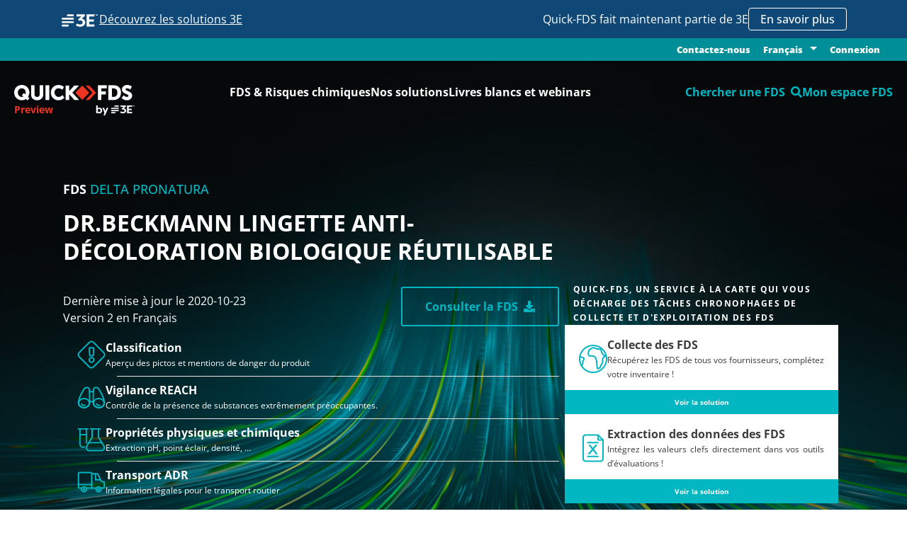

--- FILE ---
content_type: text/html
request_url: https://www.quickfds.com/fr/fds-preview/delta-pronatura/dr-beckmann-lingette-anti-decoloration-biologique-reutilisable/7119420-62092-17881-018347
body_size: 2012
content:
<!doctype html><html lang="fr"><head><meta charset="UTF-8"><meta http-equiv="X-UA-Compatible" content="IE=edge"><meta name="viewport" content="width=device-width,initial-scale=1"><link rel="apple-touch-icon" sizes="57x57" href="/apple-icon-57x57.png"><link rel="apple-touch-icon" sizes="60x60" href="/apple-icon-60x60.png"><link rel="apple-touch-icon" sizes="72x72" href="/apple-icon-72x72.png"><link rel="apple-touch-icon" sizes="76x76" href="/apple-icon-76x76.png"><link rel="apple-touch-icon" sizes="114x114" href="/apple-icon-114x114.png"><link rel="apple-touch-icon" sizes="120x120" href="/apple-icon-120x120.png"><link rel="apple-touch-icon" sizes="144x144" href="/apple-icon-144x144.png"><link rel="apple-touch-icon" sizes="152x152" href="/apple-icon-152x152.png"><link rel="apple-touch-icon" sizes="180x180" href="/apple-icon-180x180.png"><link rel="icon" type="image/png" sizes="192x192" href="/android-icon-192x192.png"><link rel="icon" type="image/png" sizes="32x32" href="/favicon-32x32.png"><link rel="icon" type="image/png" sizes="96x96" href="/favicon-96x96.png"><link rel="icon" type="image/png" sizes="16x16" href="/favicon-16x16.png"><link rel="manifest" href="/manifest.json"><meta name="msapplication-TileColor" content="#ffffff"><meta name="msapplication-TileImage" content="/ms-icon-144x144.png"><meta name="theme-color" content="#ffffff"><style>.no_js {
        background-color : red;
        color : #fff;
        height : 35px;
        font-size : 24px;
        width: 100%;
        position : fixed;
        top : 0;
        left : 0;
        z-index: 9999999;
        text-align: center;
        font-weight: 600;
      }</style><script>(function() {
        var didInit = false;
        function initMunchkin() {
          if(didInit === false) {
            didInit = true;
            Munchkin.init('026-BZE-703');
          }
        }
        var s = document.createElement('script');
        s.type = 'text/javascript';
        s.async = true;
        s.src = '//munchkin.marketo.net/munchkin.js';
        s.onreadystatechange = function() {
          if (this.readyState == 'complete' || this.readyState == 'loaded') {
            initMunchkin();
          }
        };
        s.onload = initMunchkin;
        document.getElementsByTagName('head')[0].appendChild(s);
      })();</script><title>Quick-FDS : Transmission réglementaire et sécurisée des FDS</title><script defer="defer" type="module" src="/runtime~app.8c519b3f9b4d1754.js"></script><script defer="defer" type="module" src="/chunk-vendors.8c519b3f9b4d1754.js"></script><script defer="defer" type="module" src="/app.8c519b3f9b4d1754.js"></script><link href="/assets/css/chunk-vendors.5fb65f26.css" rel="stylesheet"><link href="/assets/css/app.a887fa92.css" rel="stylesheet"><script defer="defer" src="/runtime~app.8c519b3f9b4d1754.js" nomodule></script><script defer="defer" src="/chunk-vendors.8c519b3f9b4d1754.js" nomodule></script><script defer="defer" src="/app.8c519b3f9b4d1754.js" nomodule></script></head><body><noscript class="no_js">We're sorry but Quick-FDS.com doesn't work properly without JavaScript enabled. Please enable it to continue.</noscript><script>function get_browser() {
        var ua = navigator.userAgent, tem, M = ua.match(/(opera|chrome|safari|firefox|msie|trident(?=\/))\/?\s*(\d+)/i) || [];
        if (/trident/i.test(M[1])) {
          tem = /\brv[ :]+(\d+)/g.exec(ua) || [];
          return { name: 'IE', version: (tem[1] || '') };
        }
        if (M[1] === 'Chrome') {
          tem = ua.match(/\bOPR\/(\d+)/)
          if (tem != null) { return { name: 'Opera', version: tem[1] }; }
        }
        if (window.navigator.userAgent.indexOf("Edge") > -1) {
          tem = ua.match(/\Edge\/(\d+)/)
          if (tem != null) { return { name: 'Edge', version: tem[1] }; }
        }
        M = M[2] ? [M[1], M[2]] : [navigator.appName, navigator.appVersion, '-?'];
        if ((tem = ua.match(/version\/(\d+)/i)) != null) { M.splice(1, 1, tem[1]); }
        return {
          name: M[0],
          version: +M[1]
        };
      }

      var browser = get_browser()
      var isSupported = isSupported(browser);

      function isSupported(browser) {
        var supported = true;
//        if (browser.name === "Chrome" && browser.version >= 48) {
//          supported = true;
//        }
        if ((browser.name === "MSIE" || browser.name === "IE") && browser.version <= 10) {
          supported = false;
        }
//        else if (browser.name === "Edge") {
//          supported = true;
//        }
        return supported;
      }

      if (!isSupported) {
        //render unsupported message
        document.write("<h1>The app is not supported in IE. Please use other browsers!</h1>");
      }
      else{
        //render app
        var elem = document.createElement("div");
        elem.setAttribute("id", "app")
        document.body.appendChild(elem);
      }</script><script defer src="https://static.cloudflareinsights.com/beacon.min.js/vcd15cbe7772f49c399c6a5babf22c1241717689176015" integrity="sha512-ZpsOmlRQV6y907TI0dKBHq9Md29nnaEIPlkf84rnaERnq6zvWvPUqr2ft8M1aS28oN72PdrCzSjY4U6VaAw1EQ==" data-cf-beacon='{"version":"2024.11.0","token":"0dc8e559ed1e467c8b0b1b00050571fa","r":1,"server_timing":{"name":{"cfCacheStatus":true,"cfEdge":true,"cfExtPri":true,"cfL4":true,"cfOrigin":true,"cfSpeedBrain":true},"location_startswith":null}}' crossorigin="anonymous"></script>
<script>(function(){function c(){var b=a.contentDocument||a.contentWindow.document;if(b){var d=b.createElement('script');d.innerHTML="window.__CF$cv$params={r:'9c01b8ab6d4cab1e',t:'MTc2ODc3NzM2MQ=='};var a=document.createElement('script');a.src='/cdn-cgi/challenge-platform/scripts/jsd/main.js';document.getElementsByTagName('head')[0].appendChild(a);";b.getElementsByTagName('head')[0].appendChild(d)}}if(document.body){var a=document.createElement('iframe');a.height=1;a.width=1;a.style.position='absolute';a.style.top=0;a.style.left=0;a.style.border='none';a.style.visibility='hidden';document.body.appendChild(a);if('loading'!==document.readyState)c();else if(window.addEventListener)document.addEventListener('DOMContentLoaded',c);else{var e=document.onreadystatechange||function(){};document.onreadystatechange=function(b){e(b);'loading'!==document.readyState&&(document.onreadystatechange=e,c())}}}})();</script></body></html>

--- FILE ---
content_type: text/css
request_url: https://www.quickfds.com/assets/css/app.a887fa92.css
body_size: 28475
content:
/*!
 * Font Awesome Free 5.8.1 by @fontawesome - https://fontawesome.com
 * License - https://fontawesome.com/license/free (Icons: CC BY 4.0, Fonts: SIL OFL 1.1, Code: MIT License)
 */.fa,.fab,.fal,.far,.fas{-moz-osx-font-smoothing:grayscale;-webkit-font-smoothing:antialiased;display:inline-block;font-style:normal;font-variant:normal;text-rendering:auto;line-height:1}.fa-lg{font-size:1.33333em;line-height:.75em;vertical-align:-.0667em}.fa-xs{font-size:.75em}.fa-sm{font-size:.875em}.fa-1x{font-size:1em}.fa-2x{font-size:2em}.fa-3x{font-size:3em}.fa-4x{font-size:4em}.fa-5x{font-size:5em}.fa-6x{font-size:6em}.fa-7x{font-size:7em}.fa-8x{font-size:8em}.fa-9x{font-size:9em}.fa-10x{font-size:10em}.fa-fw{text-align:center;width:1.25em}.fa-ul{list-style-type:none;margin-left:2.5em;padding-left:0}.fa-ul>li{position:relative}.fa-li{left:-2em;position:absolute;text-align:center;width:2em;line-height:inherit}.fa-border{border:.08em solid #eee;border-radius:.1em;padding:.2em .25em .15em}.fa-pull-left{float:left}.fa-pull-right{float:right}.fa.fa-pull-left,.fab.fa-pull-left,.fal.fa-pull-left,.far.fa-pull-left,.fas.fa-pull-left{margin-right:.3em}.fa.fa-pull-right,.fab.fa-pull-right,.fal.fa-pull-right,.far.fa-pull-right,.fas.fa-pull-right{margin-left:.3em}.fa-spin{-webkit-animation:fa-spin 2s linear infinite;animation:fa-spin 2s linear infinite}.fa-pulse{-webkit-animation:fa-spin 1s steps(8) infinite;animation:fa-spin 1s steps(8) infinite}@-webkit-keyframes fa-spin{0%{-webkit-transform:rotate(0deg);transform:rotate(0deg)}to{-webkit-transform:rotate(1turn);transform:rotate(1turn)}}@keyframes fa-spin{0%{-webkit-transform:rotate(0deg);transform:rotate(0deg)}to{-webkit-transform:rotate(1turn);transform:rotate(1turn)}}.fa-rotate-90{-ms-filter:"progid:DXImageTransform.Microsoft.BasicImage(rotation=1)";-webkit-transform:rotate(90deg);transform:rotate(90deg)}.fa-rotate-180{-ms-filter:"progid:DXImageTransform.Microsoft.BasicImage(rotation=2)";-webkit-transform:rotate(180deg);transform:rotate(180deg)}.fa-rotate-270{-ms-filter:"progid:DXImageTransform.Microsoft.BasicImage(rotation=3)";-webkit-transform:rotate(270deg);transform:rotate(270deg)}.fa-flip-horizontal{-ms-filter:"progid:DXImageTransform.Microsoft.BasicImage(rotation=0, mirror=1)";-webkit-transform:scaleX(-1);transform:scaleX(-1)}.fa-flip-vertical{-webkit-transform:scaleY(-1);transform:scaleY(-1)}.fa-flip-both,.fa-flip-horizontal.fa-flip-vertical,.fa-flip-vertical{-ms-filter:"progid:DXImageTransform.Microsoft.BasicImage(rotation=2, mirror=1)"}.fa-flip-both,.fa-flip-horizontal.fa-flip-vertical{-webkit-transform:scale(-1);transform:scale(-1)}:root .fa-flip-both,:root .fa-flip-horizontal,:root .fa-flip-vertical,:root .fa-rotate-180,:root .fa-rotate-270,:root .fa-rotate-90{-webkit-filter:none;filter:none}.fa-stack{display:inline-block;height:2em;line-height:2em;position:relative;vertical-align:middle;width:2.5em}.fa-stack-1x,.fa-stack-2x{left:0;position:absolute;text-align:center;width:100%}.fa-stack-1x{line-height:inherit}.fa-stack-2x{font-size:2em}.fa-inverse{color:#fff}.fa-500px:before{content:"\f26e"}.fa-accessible-icon:before{content:"\f368"}.fa-accusoft:before{content:"\f369"}.fa-acquisitions-incorporated:before{content:"\f6af"}.fa-ad:before{content:"\f641"}.fa-address-book:before{content:"\f2b9"}.fa-address-card:before{content:"\f2bb"}.fa-adjust:before{content:"\f042"}.fa-adn:before{content:"\f170"}.fa-adobe:before{content:"\f778"}.fa-adversal:before{content:"\f36a"}.fa-affiliatetheme:before{content:"\f36b"}.fa-air-freshener:before{content:"\f5d0"}.fa-airbnb:before{content:"\f834"}.fa-algolia:before{content:"\f36c"}.fa-align-center:before{content:"\f037"}.fa-align-justify:before{content:"\f039"}.fa-align-left:before{content:"\f036"}.fa-align-right:before{content:"\f038"}.fa-alipay:before{content:"\f642"}.fa-allergies:before{content:"\f461"}.fa-amazon:before{content:"\f270"}.fa-amazon-pay:before{content:"\f42c"}.fa-ambulance:before{content:"\f0f9"}.fa-american-sign-language-interpreting:before{content:"\f2a3"}.fa-amilia:before{content:"\f36d"}.fa-anchor:before{content:"\f13d"}.fa-android:before{content:"\f17b"}.fa-angellist:before{content:"\f209"}.fa-angle-double-down:before{content:"\f103"}.fa-angle-double-left:before{content:"\f100"}.fa-angle-double-right:before{content:"\f101"}.fa-angle-double-up:before{content:"\f102"}.fa-angle-down:before{content:"\f107"}.fa-angle-left:before{content:"\f104"}.fa-angle-right:before{content:"\f105"}.fa-angle-up:before{content:"\f106"}.fa-angry:before{content:"\f556"}.fa-angrycreative:before{content:"\f36e"}.fa-angular:before{content:"\f420"}.fa-ankh:before{content:"\f644"}.fa-app-store:before{content:"\f36f"}.fa-app-store-ios:before{content:"\f370"}.fa-apper:before{content:"\f371"}.fa-apple:before{content:"\f179"}.fa-apple-alt:before{content:"\f5d1"}.fa-apple-pay:before{content:"\f415"}.fa-archive:before{content:"\f187"}.fa-archway:before{content:"\f557"}.fa-arrow-alt-circle-down:before{content:"\f358"}.fa-arrow-alt-circle-left:before{content:"\f359"}.fa-arrow-alt-circle-right:before{content:"\f35a"}.fa-arrow-alt-circle-up:before{content:"\f35b"}.fa-arrow-circle-down:before{content:"\f0ab"}.fa-arrow-circle-left:before{content:"\f0a8"}.fa-arrow-circle-right:before{content:"\f0a9"}.fa-arrow-circle-up:before{content:"\f0aa"}.fa-arrow-down:before{content:"\f063"}.fa-arrow-left:before{content:"\f060"}.fa-arrow-right:before{content:"\f061"}.fa-arrow-up:before{content:"\f062"}.fa-arrows-alt:before{content:"\f0b2"}.fa-arrows-alt-h:before{content:"\f337"}.fa-arrows-alt-v:before{content:"\f338"}.fa-artstation:before{content:"\f77a"}.fa-assistive-listening-systems:before{content:"\f2a2"}.fa-asterisk:before{content:"\f069"}.fa-asymmetrik:before{content:"\f372"}.fa-at:before{content:"\f1fa"}.fa-atlas:before{content:"\f558"}.fa-atlassian:before{content:"\f77b"}.fa-atom:before{content:"\f5d2"}.fa-audible:before{content:"\f373"}.fa-audio-description:before{content:"\f29e"}.fa-autoprefixer:before{content:"\f41c"}.fa-avianex:before{content:"\f374"}.fa-aviato:before{content:"\f421"}.fa-award:before{content:"\f559"}.fa-aws:before{content:"\f375"}.fa-baby:before{content:"\f77c"}.fa-baby-carriage:before{content:"\f77d"}.fa-backspace:before{content:"\f55a"}.fa-backward:before{content:"\f04a"}.fa-bacon:before{content:"\f7e5"}.fa-balance-scale:before{content:"\f24e"}.fa-ban:before{content:"\f05e"}.fa-band-aid:before{content:"\f462"}.fa-bandcamp:before{content:"\f2d5"}.fa-barcode:before{content:"\f02a"}.fa-bars:before{content:"\f0c9"}.fa-baseball-ball:before{content:"\f433"}.fa-basketball-ball:before{content:"\f434"}.fa-bath:before{content:"\f2cd"}.fa-battery-empty:before{content:"\f244"}.fa-battery-full:before{content:"\f240"}.fa-battery-half:before{content:"\f242"}.fa-battery-quarter:before{content:"\f243"}.fa-battery-three-quarters:before{content:"\f241"}.fa-battle-net:before{content:"\f835"}.fa-bed:before{content:"\f236"}.fa-beer:before{content:"\f0fc"}.fa-behance:before{content:"\f1b4"}.fa-behance-square:before{content:"\f1b5"}.fa-bell:before{content:"\f0f3"}.fa-bell-slash:before{content:"\f1f6"}.fa-bezier-curve:before{content:"\f55b"}.fa-bible:before{content:"\f647"}.fa-bicycle:before{content:"\f206"}.fa-bimobject:before{content:"\f378"}.fa-binoculars:before{content:"\f1e5"}.fa-biohazard:before{content:"\f780"}.fa-birthday-cake:before{content:"\f1fd"}.fa-bitbucket:before{content:"\f171"}.fa-bitcoin:before{content:"\f379"}.fa-bity:before{content:"\f37a"}.fa-black-tie:before{content:"\f27e"}.fa-blackberry:before{content:"\f37b"}.fa-blender:before{content:"\f517"}.fa-blender-phone:before{content:"\f6b6"}.fa-blind:before{content:"\f29d"}.fa-blog:before{content:"\f781"}.fa-blogger:before{content:"\f37c"}.fa-blogger-b:before{content:"\f37d"}.fa-bluetooth:before{content:"\f293"}.fa-bluetooth-b:before{content:"\f294"}.fa-bold:before{content:"\f032"}.fa-bolt:before{content:"\f0e7"}.fa-bomb:before{content:"\f1e2"}.fa-bone:before{content:"\f5d7"}.fa-bong:before{content:"\f55c"}.fa-book:before{content:"\f02d"}.fa-book-dead:before{content:"\f6b7"}.fa-book-medical:before{content:"\f7e6"}.fa-book-open:before{content:"\f518"}.fa-book-reader:before{content:"\f5da"}.fa-bookmark:before{content:"\f02e"}.fa-bootstrap:before{content:"\f836"}.fa-bowling-ball:before{content:"\f436"}.fa-box:before{content:"\f466"}.fa-box-open:before{content:"\f49e"}.fa-boxes:before{content:"\f468"}.fa-braille:before{content:"\f2a1"}.fa-brain:before{content:"\f5dc"}.fa-bread-slice:before{content:"\f7ec"}.fa-briefcase:before{content:"\f0b1"}.fa-briefcase-medical:before{content:"\f469"}.fa-broadcast-tower:before{content:"\f519"}.fa-broom:before{content:"\f51a"}.fa-brush:before{content:"\f55d"}.fa-btc:before{content:"\f15a"}.fa-buffer:before{content:"\f837"}.fa-bug:before{content:"\f188"}.fa-building:before{content:"\f1ad"}.fa-bullhorn:before{content:"\f0a1"}.fa-bullseye:before{content:"\f140"}.fa-burn:before{content:"\f46a"}.fa-buromobelexperte:before{content:"\f37f"}.fa-bus:before{content:"\f207"}.fa-bus-alt:before{content:"\f55e"}.fa-business-time:before{content:"\f64a"}.fa-buysellads:before{content:"\f20d"}.fa-calculator:before{content:"\f1ec"}.fa-calendar:before{content:"\f133"}.fa-calendar-alt:before{content:"\f073"}.fa-calendar-check:before{content:"\f274"}.fa-calendar-day:before{content:"\f783"}.fa-calendar-minus:before{content:"\f272"}.fa-calendar-plus:before{content:"\f271"}.fa-calendar-times:before{content:"\f273"}.fa-calendar-week:before{content:"\f784"}.fa-camera:before{content:"\f030"}.fa-camera-retro:before{content:"\f083"}.fa-campground:before{content:"\f6bb"}.fa-canadian-maple-leaf:before{content:"\f785"}.fa-candy-cane:before{content:"\f786"}.fa-cannabis:before{content:"\f55f"}.fa-capsules:before{content:"\f46b"}.fa-car:before{content:"\f1b9"}.fa-car-alt:before{content:"\f5de"}.fa-car-battery:before{content:"\f5df"}.fa-car-crash:before{content:"\f5e1"}.fa-car-side:before{content:"\f5e4"}.fa-caret-down:before{content:"\f0d7"}.fa-caret-left:before{content:"\f0d9"}.fa-caret-right:before{content:"\f0da"}.fa-caret-square-down:before{content:"\f150"}.fa-caret-square-left:before{content:"\f191"}.fa-caret-square-right:before{content:"\f152"}.fa-caret-square-up:before{content:"\f151"}.fa-caret-up:before{content:"\f0d8"}.fa-carrot:before{content:"\f787"}.fa-cart-arrow-down:before{content:"\f218"}.fa-cart-plus:before{content:"\f217"}.fa-cash-register:before{content:"\f788"}.fa-cat:before{content:"\f6be"}.fa-cc-amazon-pay:before{content:"\f42d"}.fa-cc-amex:before{content:"\f1f3"}.fa-cc-apple-pay:before{content:"\f416"}.fa-cc-diners-club:before{content:"\f24c"}.fa-cc-discover:before{content:"\f1f2"}.fa-cc-jcb:before{content:"\f24b"}.fa-cc-mastercard:before{content:"\f1f1"}.fa-cc-paypal:before{content:"\f1f4"}.fa-cc-stripe:before{content:"\f1f5"}.fa-cc-visa:before{content:"\f1f0"}.fa-centercode:before{content:"\f380"}.fa-centos:before{content:"\f789"}.fa-certificate:before{content:"\f0a3"}.fa-chair:before{content:"\f6c0"}.fa-chalkboard:before{content:"\f51b"}.fa-chalkboard-teacher:before{content:"\f51c"}.fa-charging-station:before{content:"\f5e7"}.fa-chart-area:before{content:"\f1fe"}.fa-chart-bar:before{content:"\f080"}.fa-chart-line:before{content:"\f201"}.fa-chart-pie:before{content:"\f200"}.fa-check:before{content:"\f00c"}.fa-check-circle:before{content:"\f058"}.fa-check-double:before{content:"\f560"}.fa-check-square:before{content:"\f14a"}.fa-cheese:before{content:"\f7ef"}.fa-chess:before{content:"\f439"}.fa-chess-bishop:before{content:"\f43a"}.fa-chess-board:before{content:"\f43c"}.fa-chess-king:before{content:"\f43f"}.fa-chess-knight:before{content:"\f441"}.fa-chess-pawn:before{content:"\f443"}.fa-chess-queen:before{content:"\f445"}.fa-chess-rook:before{content:"\f447"}.fa-chevron-circle-down:before{content:"\f13a"}.fa-chevron-circle-left:before{content:"\f137"}.fa-chevron-circle-right:before{content:"\f138"}.fa-chevron-circle-up:before{content:"\f139"}.fa-chevron-down:before{content:"\f078"}.fa-chevron-left:before{content:"\f053"}.fa-chevron-right:before{content:"\f054"}.fa-chevron-up:before{content:"\f077"}.fa-child:before{content:"\f1ae"}.fa-chrome:before{content:"\f268"}.fa-chromecast:before{content:"\f838"}.fa-church:before{content:"\f51d"}.fa-circle:before{content:"\f111"}.fa-circle-notch:before{content:"\f1ce"}.fa-city:before{content:"\f64f"}.fa-clinic-medical:before{content:"\f7f2"}.fa-clipboard:before{content:"\f328"}.fa-clipboard-check:before{content:"\f46c"}.fa-clipboard-list:before{content:"\f46d"}.fa-clock:before{content:"\f017"}.fa-clone:before{content:"\f24d"}.fa-closed-captioning:before{content:"\f20a"}.fa-cloud:before{content:"\f0c2"}.fa-cloud-download-alt:before{content:"\f381"}.fa-cloud-meatball:before{content:"\f73b"}.fa-cloud-moon:before{content:"\f6c3"}.fa-cloud-moon-rain:before{content:"\f73c"}.fa-cloud-rain:before{content:"\f73d"}.fa-cloud-showers-heavy:before{content:"\f740"}.fa-cloud-sun:before{content:"\f6c4"}.fa-cloud-sun-rain:before{content:"\f743"}.fa-cloud-upload-alt:before{content:"\f382"}.fa-cloudscale:before{content:"\f383"}.fa-cloudsmith:before{content:"\f384"}.fa-cloudversify:before{content:"\f385"}.fa-cocktail:before{content:"\f561"}.fa-code:before{content:"\f121"}.fa-code-branch:before{content:"\f126"}.fa-codepen:before{content:"\f1cb"}.fa-codiepie:before{content:"\f284"}.fa-coffee:before{content:"\f0f4"}.fa-cog:before{content:"\f013"}.fa-cogs:before{content:"\f085"}.fa-coins:before{content:"\f51e"}.fa-columns:before{content:"\f0db"}.fa-comment:before{content:"\f075"}.fa-comment-alt:before{content:"\f27a"}.fa-comment-dollar:before{content:"\f651"}.fa-comment-dots:before{content:"\f4ad"}.fa-comment-medical:before{content:"\f7f5"}.fa-comment-slash:before{content:"\f4b3"}.fa-comments:before{content:"\f086"}.fa-comments-dollar:before{content:"\f653"}.fa-compact-disc:before{content:"\f51f"}.fa-compass:before{content:"\f14e"}.fa-compress:before{content:"\f066"}.fa-compress-arrows-alt:before{content:"\f78c"}.fa-concierge-bell:before{content:"\f562"}.fa-confluence:before{content:"\f78d"}.fa-connectdevelop:before{content:"\f20e"}.fa-contao:before{content:"\f26d"}.fa-cookie:before{content:"\f563"}.fa-cookie-bite:before{content:"\f564"}.fa-copy:before{content:"\f0c5"}.fa-copyright:before{content:"\f1f9"}.fa-couch:before{content:"\f4b8"}.fa-cpanel:before{content:"\f388"}.fa-creative-commons:before{content:"\f25e"}.fa-creative-commons-by:before{content:"\f4e7"}.fa-creative-commons-nc:before{content:"\f4e8"}.fa-creative-commons-nc-eu:before{content:"\f4e9"}.fa-creative-commons-nc-jp:before{content:"\f4ea"}.fa-creative-commons-nd:before{content:"\f4eb"}.fa-creative-commons-pd:before{content:"\f4ec"}.fa-creative-commons-pd-alt:before{content:"\f4ed"}.fa-creative-commons-remix:before{content:"\f4ee"}.fa-creative-commons-sa:before{content:"\f4ef"}.fa-creative-commons-sampling:before{content:"\f4f0"}.fa-creative-commons-sampling-plus:before{content:"\f4f1"}.fa-creative-commons-share:before{content:"\f4f2"}.fa-creative-commons-zero:before{content:"\f4f3"}.fa-credit-card:before{content:"\f09d"}.fa-critical-role:before{content:"\f6c9"}.fa-crop:before{content:"\f125"}.fa-crop-alt:before{content:"\f565"}.fa-cross:before{content:"\f654"}.fa-crosshairs:before{content:"\f05b"}.fa-crow:before{content:"\f520"}.fa-crown:before{content:"\f521"}.fa-crutch:before{content:"\f7f7"}.fa-css3:before{content:"\f13c"}.fa-css3-alt:before{content:"\f38b"}.fa-cube:before{content:"\f1b2"}.fa-cubes:before{content:"\f1b3"}.fa-cut:before{content:"\f0c4"}.fa-cuttlefish:before{content:"\f38c"}.fa-d-and-d:before{content:"\f38d"}.fa-d-and-d-beyond:before{content:"\f6ca"}.fa-dashcube:before{content:"\f210"}.fa-database:before{content:"\f1c0"}.fa-deaf:before{content:"\f2a4"}.fa-delicious:before{content:"\f1a5"}.fa-democrat:before{content:"\f747"}.fa-deploydog:before{content:"\f38e"}.fa-deskpro:before{content:"\f38f"}.fa-desktop:before{content:"\f108"}.fa-dev:before{content:"\f6cc"}.fa-deviantart:before{content:"\f1bd"}.fa-dharmachakra:before{content:"\f655"}.fa-dhl:before{content:"\f790"}.fa-diagnoses:before{content:"\f470"}.fa-diaspora:before{content:"\f791"}.fa-dice:before{content:"\f522"}.fa-dice-d20:before{content:"\f6cf"}.fa-dice-d6:before{content:"\f6d1"}.fa-dice-five:before{content:"\f523"}.fa-dice-four:before{content:"\f524"}.fa-dice-one:before{content:"\f525"}.fa-dice-six:before{content:"\f526"}.fa-dice-three:before{content:"\f527"}.fa-dice-two:before{content:"\f528"}.fa-digg:before{content:"\f1a6"}.fa-digital-ocean:before{content:"\f391"}.fa-digital-tachograph:before{content:"\f566"}.fa-directions:before{content:"\f5eb"}.fa-discord:before{content:"\f392"}.fa-discourse:before{content:"\f393"}.fa-divide:before{content:"\f529"}.fa-dizzy:before{content:"\f567"}.fa-dna:before{content:"\f471"}.fa-dochub:before{content:"\f394"}.fa-docker:before{content:"\f395"}.fa-dog:before{content:"\f6d3"}.fa-dollar-sign:before{content:"\f155"}.fa-dolly:before{content:"\f472"}.fa-dolly-flatbed:before{content:"\f474"}.fa-donate:before{content:"\f4b9"}.fa-door-closed:before{content:"\f52a"}.fa-door-open:before{content:"\f52b"}.fa-dot-circle:before{content:"\f192"}.fa-dove:before{content:"\f4ba"}.fa-download:before{content:"\f019"}.fa-draft2digital:before{content:"\f396"}.fa-drafting-compass:before{content:"\f568"}.fa-dragon:before{content:"\f6d5"}.fa-draw-polygon:before{content:"\f5ee"}.fa-dribbble:before{content:"\f17d"}.fa-dribbble-square:before{content:"\f397"}.fa-dropbox:before{content:"\f16b"}.fa-drum:before{content:"\f569"}.fa-drum-steelpan:before{content:"\f56a"}.fa-drumstick-bite:before{content:"\f6d7"}.fa-drupal:before{content:"\f1a9"}.fa-dumbbell:before{content:"\f44b"}.fa-dumpster:before{content:"\f793"}.fa-dumpster-fire:before{content:"\f794"}.fa-dungeon:before{content:"\f6d9"}.fa-dyalog:before{content:"\f399"}.fa-earlybirds:before{content:"\f39a"}.fa-ebay:before{content:"\f4f4"}.fa-edge:before{content:"\f282"}.fa-edit:before{content:"\f044"}.fa-egg:before{content:"\f7fb"}.fa-eject:before{content:"\f052"}.fa-elementor:before{content:"\f430"}.fa-ellipsis-h:before{content:"\f141"}.fa-ellipsis-v:before{content:"\f142"}.fa-ello:before{content:"\f5f1"}.fa-ember:before{content:"\f423"}.fa-empire:before{content:"\f1d1"}.fa-envelope:before{content:"\f0e0"}.fa-envelope-open:before{content:"\f2b6"}.fa-envelope-open-text:before{content:"\f658"}.fa-envelope-square:before{content:"\f199"}.fa-envira:before{content:"\f299"}.fa-equals:before{content:"\f52c"}.fa-eraser:before{content:"\f12d"}.fa-erlang:before{content:"\f39d"}.fa-ethereum:before{content:"\f42e"}.fa-ethernet:before{content:"\f796"}.fa-etsy:before{content:"\f2d7"}.fa-euro-sign:before{content:"\f153"}.fa-evernote:before{content:"\f839"}.fa-exchange-alt:before{content:"\f362"}.fa-exclamation:before{content:"\f12a"}.fa-exclamation-circle:before{content:"\f06a"}.fa-exclamation-triangle:before{content:"\f071"}.fa-expand:before{content:"\f065"}.fa-expand-arrows-alt:before{content:"\f31e"}.fa-expeditedssl:before{content:"\f23e"}.fa-external-link-alt:before{content:"\f35d"}.fa-external-link-square-alt:before{content:"\f360"}.fa-eye:before{content:"\f06e"}.fa-eye-dropper:before{content:"\f1fb"}.fa-eye-slash:before{content:"\f070"}.fa-facebook:before{content:"\f09a"}.fa-facebook-f:before{content:"\f39e"}.fa-facebook-messenger:before{content:"\f39f"}.fa-facebook-square:before{content:"\f082"}.fa-fantasy-flight-games:before{content:"\f6dc"}.fa-fast-backward:before{content:"\f049"}.fa-fast-forward:before{content:"\f050"}.fa-fax:before{content:"\f1ac"}.fa-feather:before{content:"\f52d"}.fa-feather-alt:before{content:"\f56b"}.fa-fedex:before{content:"\f797"}.fa-fedora:before{content:"\f798"}.fa-female:before{content:"\f182"}.fa-fighter-jet:before{content:"\f0fb"}.fa-figma:before{content:"\f799"}.fa-file:before{content:"\f15b"}.fa-file-alt:before{content:"\f15c"}.fa-file-archive:before{content:"\f1c6"}.fa-file-audio:before{content:"\f1c7"}.fa-file-code:before{content:"\f1c9"}.fa-file-contract:before{content:"\f56c"}.fa-file-csv:before{content:"\f6dd"}.fa-file-download:before{content:"\f56d"}.fa-file-excel:before{content:"\f1c3"}.fa-file-export:before{content:"\f56e"}.fa-file-image:before{content:"\f1c5"}.fa-file-import:before{content:"\f56f"}.fa-file-invoice:before{content:"\f570"}.fa-file-invoice-dollar:before{content:"\f571"}.fa-file-medical:before{content:"\f477"}.fa-file-medical-alt:before{content:"\f478"}.fa-file-pdf:before{content:"\f1c1"}.fa-file-powerpoint:before{content:"\f1c4"}.fa-file-prescription:before{content:"\f572"}.fa-file-signature:before{content:"\f573"}.fa-file-upload:before{content:"\f574"}.fa-file-video:before{content:"\f1c8"}.fa-file-word:before{content:"\f1c2"}.fa-fill:before{content:"\f575"}.fa-fill-drip:before{content:"\f576"}.fa-film:before{content:"\f008"}.fa-filter:before{content:"\f0b0"}.fa-fingerprint:before{content:"\f577"}.fa-fire:before{content:"\f06d"}.fa-fire-alt:before{content:"\f7e4"}.fa-fire-extinguisher:before{content:"\f134"}.fa-firefox:before{content:"\f269"}.fa-first-aid:before{content:"\f479"}.fa-first-order:before{content:"\f2b0"}.fa-first-order-alt:before{content:"\f50a"}.fa-firstdraft:before{content:"\f3a1"}.fa-fish:before{content:"\f578"}.fa-fist-raised:before{content:"\f6de"}.fa-flag:before{content:"\f024"}.fa-flag-checkered:before{content:"\f11e"}.fa-flag-usa:before{content:"\f74d"}.fa-flask:before{content:"\f0c3"}.fa-flickr:before{content:"\f16e"}.fa-flipboard:before{content:"\f44d"}.fa-flushed:before{content:"\f579"}.fa-fly:before{content:"\f417"}.fa-folder:before{content:"\f07b"}.fa-folder-minus:before{content:"\f65d"}.fa-folder-open:before{content:"\f07c"}.fa-folder-plus:before{content:"\f65e"}.fa-font:before{content:"\f031"}.fa-font-awesome:before{content:"\f2b4"}.fa-font-awesome-alt:before{content:"\f35c"}.fa-font-awesome-flag:before{content:"\f425"}.fa-font-awesome-logo-full:before{content:"\f4e6"}.fa-fonticons:before{content:"\f280"}.fa-fonticons-fi:before{content:"\f3a2"}.fa-football-ball:before{content:"\f44e"}.fa-fort-awesome:before{content:"\f286"}.fa-fort-awesome-alt:before{content:"\f3a3"}.fa-forumbee:before{content:"\f211"}.fa-forward:before{content:"\f04e"}.fa-foursquare:before{content:"\f180"}.fa-free-code-camp:before{content:"\f2c5"}.fa-freebsd:before{content:"\f3a4"}.fa-frog:before{content:"\f52e"}.fa-frown:before{content:"\f119"}.fa-frown-open:before{content:"\f57a"}.fa-fulcrum:before{content:"\f50b"}.fa-funnel-dollar:before{content:"\f662"}.fa-futbol:before{content:"\f1e3"}.fa-galactic-republic:before{content:"\f50c"}.fa-galactic-senate:before{content:"\f50d"}.fa-gamepad:before{content:"\f11b"}.fa-gas-pump:before{content:"\f52f"}.fa-gavel:before{content:"\f0e3"}.fa-gem:before{content:"\f3a5"}.fa-genderless:before{content:"\f22d"}.fa-get-pocket:before{content:"\f265"}.fa-gg:before{content:"\f260"}.fa-gg-circle:before{content:"\f261"}.fa-ghost:before{content:"\f6e2"}.fa-gift:before{content:"\f06b"}.fa-gifts:before{content:"\f79c"}.fa-git:before{content:"\f1d3"}.fa-git-square:before{content:"\f1d2"}.fa-github:before{content:"\f09b"}.fa-github-alt:before{content:"\f113"}.fa-github-square:before{content:"\f092"}.fa-gitkraken:before{content:"\f3a6"}.fa-gitlab:before{content:"\f296"}.fa-gitter:before{content:"\f426"}.fa-glass-cheers:before{content:"\f79f"}.fa-glass-martini:before{content:"\f000"}.fa-glass-martini-alt:before{content:"\f57b"}.fa-glass-whiskey:before{content:"\f7a0"}.fa-glasses:before{content:"\f530"}.fa-glide:before{content:"\f2a5"}.fa-glide-g:before{content:"\f2a6"}.fa-globe:before{content:"\f0ac"}.fa-globe-africa:before{content:"\f57c"}.fa-globe-americas:before{content:"\f57d"}.fa-globe-asia:before{content:"\f57e"}.fa-globe-europe:before{content:"\f7a2"}.fa-gofore:before{content:"\f3a7"}.fa-golf-ball:before{content:"\f450"}.fa-goodreads:before{content:"\f3a8"}.fa-goodreads-g:before{content:"\f3a9"}.fa-google:before{content:"\f1a0"}.fa-google-drive:before{content:"\f3aa"}.fa-google-play:before{content:"\f3ab"}.fa-google-plus:before{content:"\f2b3"}.fa-google-plus-g:before{content:"\f0d5"}.fa-google-plus-square:before{content:"\f0d4"}.fa-google-wallet:before{content:"\f1ee"}.fa-gopuram:before{content:"\f664"}.fa-graduation-cap:before{content:"\f19d"}.fa-gratipay:before{content:"\f184"}.fa-grav:before{content:"\f2d6"}.fa-greater-than:before{content:"\f531"}.fa-greater-than-equal:before{content:"\f532"}.fa-grimace:before{content:"\f57f"}.fa-grin:before{content:"\f580"}.fa-grin-alt:before{content:"\f581"}.fa-grin-beam:before{content:"\f582"}.fa-grin-beam-sweat:before{content:"\f583"}.fa-grin-hearts:before{content:"\f584"}.fa-grin-squint:before{content:"\f585"}.fa-grin-squint-tears:before{content:"\f586"}.fa-grin-stars:before{content:"\f587"}.fa-grin-tears:before{content:"\f588"}.fa-grin-tongue:before{content:"\f589"}.fa-grin-tongue-squint:before{content:"\f58a"}.fa-grin-tongue-wink:before{content:"\f58b"}.fa-grin-wink:before{content:"\f58c"}.fa-grip-horizontal:before{content:"\f58d"}.fa-grip-lines:before{content:"\f7a4"}.fa-grip-lines-vertical:before{content:"\f7a5"}.fa-grip-vertical:before{content:"\f58e"}.fa-gripfire:before{content:"\f3ac"}.fa-grunt:before{content:"\f3ad"}.fa-guitar:before{content:"\f7a6"}.fa-gulp:before{content:"\f3ae"}.fa-h-square:before{content:"\f0fd"}.fa-hacker-news:before{content:"\f1d4"}.fa-hacker-news-square:before{content:"\f3af"}.fa-hackerrank:before{content:"\f5f7"}.fa-hamburger:before{content:"\f805"}.fa-hammer:before{content:"\f6e3"}.fa-hamsa:before{content:"\f665"}.fa-hand-holding:before{content:"\f4bd"}.fa-hand-holding-heart:before{content:"\f4be"}.fa-hand-holding-usd:before{content:"\f4c0"}.fa-hand-lizard:before{content:"\f258"}.fa-hand-middle-finger:before{content:"\f806"}.fa-hand-paper:before{content:"\f256"}.fa-hand-peace:before{content:"\f25b"}.fa-hand-point-down:before{content:"\f0a7"}.fa-hand-point-left:before{content:"\f0a5"}.fa-hand-point-right:before{content:"\f0a4"}.fa-hand-point-up:before{content:"\f0a6"}.fa-hand-pointer:before{content:"\f25a"}.fa-hand-rock:before{content:"\f255"}.fa-hand-scissors:before{content:"\f257"}.fa-hand-spock:before{content:"\f259"}.fa-hands:before{content:"\f4c2"}.fa-hands-helping:before{content:"\f4c4"}.fa-handshake:before{content:"\f2b5"}.fa-hanukiah:before{content:"\f6e6"}.fa-hard-hat:before{content:"\f807"}.fa-hashtag:before{content:"\f292"}.fa-hat-wizard:before{content:"\f6e8"}.fa-haykal:before{content:"\f666"}.fa-hdd:before{content:"\f0a0"}.fa-heading:before{content:"\f1dc"}.fa-headphones:before{content:"\f025"}.fa-headphones-alt:before{content:"\f58f"}.fa-headset:before{content:"\f590"}.fa-heart:before{content:"\f004"}.fa-heart-broken:before{content:"\f7a9"}.fa-heartbeat:before{content:"\f21e"}.fa-helicopter:before{content:"\f533"}.fa-highlighter:before{content:"\f591"}.fa-hiking:before{content:"\f6ec"}.fa-hippo:before{content:"\f6ed"}.fa-hips:before{content:"\f452"}.fa-hire-a-helper:before{content:"\f3b0"}.fa-history:before{content:"\f1da"}.fa-hockey-puck:before{content:"\f453"}.fa-holly-berry:before{content:"\f7aa"}.fa-home:before{content:"\f015"}.fa-hooli:before{content:"\f427"}.fa-hornbill:before{content:"\f592"}.fa-horse:before{content:"\f6f0"}.fa-horse-head:before{content:"\f7ab"}.fa-hospital:before{content:"\f0f8"}.fa-hospital-alt:before{content:"\f47d"}.fa-hospital-symbol:before{content:"\f47e"}.fa-hot-tub:before{content:"\f593"}.fa-hotdog:before{content:"\f80f"}.fa-hotel:before{content:"\f594"}.fa-hotjar:before{content:"\f3b1"}.fa-hourglass:before{content:"\f254"}.fa-hourglass-end:before{content:"\f253"}.fa-hourglass-half:before{content:"\f252"}.fa-hourglass-start:before{content:"\f251"}.fa-house-damage:before{content:"\f6f1"}.fa-houzz:before{content:"\f27c"}.fa-hryvnia:before{content:"\f6f2"}.fa-html5:before{content:"\f13b"}.fa-hubspot:before{content:"\f3b2"}.fa-i-cursor:before{content:"\f246"}.fa-ice-cream:before{content:"\f810"}.fa-icicles:before{content:"\f7ad"}.fa-id-badge:before{content:"\f2c1"}.fa-id-card:before{content:"\f2c2"}.fa-id-card-alt:before{content:"\f47f"}.fa-igloo:before{content:"\f7ae"}.fa-image:before{content:"\f03e"}.fa-images:before{content:"\f302"}.fa-imdb:before{content:"\f2d8"}.fa-inbox:before{content:"\f01c"}.fa-indent:before{content:"\f03c"}.fa-industry:before{content:"\f275"}.fa-infinity:before{content:"\f534"}.fa-info:before{content:"\f129"}.fa-info-circle:before{content:"\f05a"}.fa-instagram:before{content:"\f16d"}.fa-intercom:before{content:"\f7af"}.fa-internet-explorer:before{content:"\f26b"}.fa-invision:before{content:"\f7b0"}.fa-ioxhost:before{content:"\f208"}.fa-italic:before{content:"\f033"}.fa-itch-io:before{content:"\f83a"}.fa-itunes:before{content:"\f3b4"}.fa-itunes-note:before{content:"\f3b5"}.fa-java:before{content:"\f4e4"}.fa-jedi:before{content:"\f669"}.fa-jedi-order:before{content:"\f50e"}.fa-jenkins:before{content:"\f3b6"}.fa-jira:before{content:"\f7b1"}.fa-joget:before{content:"\f3b7"}.fa-joint:before{content:"\f595"}.fa-joomla:before{content:"\f1aa"}.fa-journal-whills:before{content:"\f66a"}.fa-js:before{content:"\f3b8"}.fa-js-square:before{content:"\f3b9"}.fa-jsfiddle:before{content:"\f1cc"}.fa-kaaba:before{content:"\f66b"}.fa-kaggle:before{content:"\f5fa"}.fa-key:before{content:"\f084"}.fa-keybase:before{content:"\f4f5"}.fa-keyboard:before{content:"\f11c"}.fa-keycdn:before{content:"\f3ba"}.fa-khanda:before{content:"\f66d"}.fa-kickstarter:before{content:"\f3bb"}.fa-kickstarter-k:before{content:"\f3bc"}.fa-kiss:before{content:"\f596"}.fa-kiss-beam:before{content:"\f597"}.fa-kiss-wink-heart:before{content:"\f598"}.fa-kiwi-bird:before{content:"\f535"}.fa-korvue:before{content:"\f42f"}.fa-landmark:before{content:"\f66f"}.fa-language:before{content:"\f1ab"}.fa-laptop:before{content:"\f109"}.fa-laptop-code:before{content:"\f5fc"}.fa-laptop-medical:before{content:"\f812"}.fa-laravel:before{content:"\f3bd"}.fa-lastfm:before{content:"\f202"}.fa-lastfm-square:before{content:"\f203"}.fa-laugh:before{content:"\f599"}.fa-laugh-beam:before{content:"\f59a"}.fa-laugh-squint:before{content:"\f59b"}.fa-laugh-wink:before{content:"\f59c"}.fa-layer-group:before{content:"\f5fd"}.fa-leaf:before{content:"\f06c"}.fa-leanpub:before{content:"\f212"}.fa-lemon:before{content:"\f094"}.fa-less:before{content:"\f41d"}.fa-less-than:before{content:"\f536"}.fa-less-than-equal:before{content:"\f537"}.fa-level-down-alt:before{content:"\f3be"}.fa-level-up-alt:before{content:"\f3bf"}.fa-life-ring:before{content:"\f1cd"}.fa-lightbulb:before{content:"\f0eb"}.fa-line:before{content:"\f3c0"}.fa-link:before{content:"\f0c1"}.fa-linkedin:before{content:"\f08c"}.fa-linkedin-in:before{content:"\f0e1"}.fa-linode:before{content:"\f2b8"}.fa-linux:before{content:"\f17c"}.fa-lira-sign:before{content:"\f195"}.fa-list:before{content:"\f03a"}.fa-list-alt:before{content:"\f022"}.fa-list-ol:before{content:"\f0cb"}.fa-list-ul:before{content:"\f0ca"}.fa-location-arrow:before{content:"\f124"}.fa-lock:before{content:"\f023"}.fa-lock-open:before{content:"\f3c1"}.fa-long-arrow-alt-down:before{content:"\f309"}.fa-long-arrow-alt-left:before{content:"\f30a"}.fa-long-arrow-alt-right:before{content:"\f30b"}.fa-long-arrow-alt-up:before{content:"\f30c"}.fa-low-vision:before{content:"\f2a8"}.fa-luggage-cart:before{content:"\f59d"}.fa-lyft:before{content:"\f3c3"}.fa-magento:before{content:"\f3c4"}.fa-magic:before{content:"\f0d0"}.fa-magnet:before{content:"\f076"}.fa-mail-bulk:before{content:"\f674"}.fa-mailchimp:before{content:"\f59e"}.fa-male:before{content:"\f183"}.fa-mandalorian:before{content:"\f50f"}.fa-map:before{content:"\f279"}.fa-map-marked:before{content:"\f59f"}.fa-map-marked-alt:before{content:"\f5a0"}.fa-map-marker:before{content:"\f041"}.fa-map-marker-alt:before{content:"\f3c5"}.fa-map-pin:before{content:"\f276"}.fa-map-signs:before{content:"\f277"}.fa-markdown:before{content:"\f60f"}.fa-marker:before{content:"\f5a1"}.fa-mars:before{content:"\f222"}.fa-mars-double:before{content:"\f227"}.fa-mars-stroke:before{content:"\f229"}.fa-mars-stroke-h:before{content:"\f22b"}.fa-mars-stroke-v:before{content:"\f22a"}.fa-mask:before{content:"\f6fa"}.fa-mastodon:before{content:"\f4f6"}.fa-maxcdn:before{content:"\f136"}.fa-medal:before{content:"\f5a2"}.fa-medapps:before{content:"\f3c6"}.fa-medium:before{content:"\f23a"}.fa-medium-m:before{content:"\f3c7"}.fa-medkit:before{content:"\f0fa"}.fa-medrt:before{content:"\f3c8"}.fa-meetup:before{content:"\f2e0"}.fa-megaport:before{content:"\f5a3"}.fa-meh:before{content:"\f11a"}.fa-meh-blank:before{content:"\f5a4"}.fa-meh-rolling-eyes:before{content:"\f5a5"}.fa-memory:before{content:"\f538"}.fa-mendeley:before{content:"\f7b3"}.fa-menorah:before{content:"\f676"}.fa-mercury:before{content:"\f223"}.fa-meteor:before{content:"\f753"}.fa-microchip:before{content:"\f2db"}.fa-microphone:before{content:"\f130"}.fa-microphone-alt:before{content:"\f3c9"}.fa-microphone-alt-slash:before{content:"\f539"}.fa-microphone-slash:before{content:"\f131"}.fa-microscope:before{content:"\f610"}.fa-microsoft:before{content:"\f3ca"}.fa-minus:before{content:"\f068"}.fa-minus-circle:before{content:"\f056"}.fa-minus-square:before{content:"\f146"}.fa-mitten:before{content:"\f7b5"}.fa-mix:before{content:"\f3cb"}.fa-mixcloud:before{content:"\f289"}.fa-mizuni:before{content:"\f3cc"}.fa-mobile:before{content:"\f10b"}.fa-mobile-alt:before{content:"\f3cd"}.fa-modx:before{content:"\f285"}.fa-monero:before{content:"\f3d0"}.fa-money-bill:before{content:"\f0d6"}.fa-money-bill-alt:before{content:"\f3d1"}.fa-money-bill-wave:before{content:"\f53a"}.fa-money-bill-wave-alt:before{content:"\f53b"}.fa-money-check:before{content:"\f53c"}.fa-money-check-alt:before{content:"\f53d"}.fa-monument:before{content:"\f5a6"}.fa-moon:before{content:"\f186"}.fa-mortar-pestle:before{content:"\f5a7"}.fa-mosque:before{content:"\f678"}.fa-motorcycle:before{content:"\f21c"}.fa-mountain:before{content:"\f6fc"}.fa-mouse-pointer:before{content:"\f245"}.fa-mug-hot:before{content:"\f7b6"}.fa-music:before{content:"\f001"}.fa-napster:before{content:"\f3d2"}.fa-neos:before{content:"\f612"}.fa-network-wired:before{content:"\f6ff"}.fa-neuter:before{content:"\f22c"}.fa-newspaper:before{content:"\f1ea"}.fa-nimblr:before{content:"\f5a8"}.fa-nintendo-switch:before{content:"\f418"}.fa-node:before{content:"\f419"}.fa-node-js:before{content:"\f3d3"}.fa-not-equal:before{content:"\f53e"}.fa-notes-medical:before{content:"\f481"}.fa-npm:before{content:"\f3d4"}.fa-ns8:before{content:"\f3d5"}.fa-nutritionix:before{content:"\f3d6"}.fa-object-group:before{content:"\f247"}.fa-object-ungroup:before{content:"\f248"}.fa-odnoklassniki:before{content:"\f263"}.fa-odnoklassniki-square:before{content:"\f264"}.fa-oil-can:before{content:"\f613"}.fa-old-republic:before{content:"\f510"}.fa-om:before{content:"\f679"}.fa-opencart:before{content:"\f23d"}.fa-openid:before{content:"\f19b"}.fa-opera:before{content:"\f26a"}.fa-optin-monster:before{content:"\f23c"}.fa-osi:before{content:"\f41a"}.fa-otter:before{content:"\f700"}.fa-outdent:before{content:"\f03b"}.fa-page4:before{content:"\f3d7"}.fa-pagelines:before{content:"\f18c"}.fa-pager:before{content:"\f815"}.fa-paint-brush:before{content:"\f1fc"}.fa-paint-roller:before{content:"\f5aa"}.fa-palette:before{content:"\f53f"}.fa-palfed:before{content:"\f3d8"}.fa-pallet:before{content:"\f482"}.fa-paper-plane:before{content:"\f1d8"}.fa-paperclip:before{content:"\f0c6"}.fa-parachute-box:before{content:"\f4cd"}.fa-paragraph:before{content:"\f1dd"}.fa-parking:before{content:"\f540"}.fa-passport:before{content:"\f5ab"}.fa-pastafarianism:before{content:"\f67b"}.fa-paste:before{content:"\f0ea"}.fa-patreon:before{content:"\f3d9"}.fa-pause:before{content:"\f04c"}.fa-pause-circle:before{content:"\f28b"}.fa-paw:before{content:"\f1b0"}.fa-paypal:before{content:"\f1ed"}.fa-peace:before{content:"\f67c"}.fa-pen:before{content:"\f304"}.fa-pen-alt:before{content:"\f305"}.fa-pen-fancy:before{content:"\f5ac"}.fa-pen-nib:before{content:"\f5ad"}.fa-pen-square:before{content:"\f14b"}.fa-pencil-alt:before{content:"\f303"}.fa-pencil-ruler:before{content:"\f5ae"}.fa-penny-arcade:before{content:"\f704"}.fa-people-carry:before{content:"\f4ce"}.fa-pepper-hot:before{content:"\f816"}.fa-percent:before{content:"\f295"}.fa-percentage:before{content:"\f541"}.fa-periscope:before{content:"\f3da"}.fa-person-booth:before{content:"\f756"}.fa-phabricator:before{content:"\f3db"}.fa-phoenix-framework:before{content:"\f3dc"}.fa-phoenix-squadron:before{content:"\f511"}.fa-phone:before{content:"\f095"}.fa-phone-slash:before{content:"\f3dd"}.fa-phone-square:before{content:"\f098"}.fa-phone-volume:before{content:"\f2a0"}.fa-php:before{content:"\f457"}.fa-pied-piper:before{content:"\f2ae"}.fa-pied-piper-alt:before{content:"\f1a8"}.fa-pied-piper-hat:before{content:"\f4e5"}.fa-pied-piper-pp:before{content:"\f1a7"}.fa-piggy-bank:before{content:"\f4d3"}.fa-pills:before{content:"\f484"}.fa-pinterest:before{content:"\f0d2"}.fa-pinterest-p:before{content:"\f231"}.fa-pinterest-square:before{content:"\f0d3"}.fa-pizza-slice:before{content:"\f818"}.fa-place-of-worship:before{content:"\f67f"}.fa-plane:before{content:"\f072"}.fa-plane-arrival:before{content:"\f5af"}.fa-plane-departure:before{content:"\f5b0"}.fa-play:before{content:"\f04b"}.fa-play-circle:before{content:"\f144"}.fa-playstation:before{content:"\f3df"}.fa-plug:before{content:"\f1e6"}.fa-plus:before{content:"\f067"}.fa-plus-circle:before{content:"\f055"}.fa-plus-square:before{content:"\f0fe"}.fa-podcast:before{content:"\f2ce"}.fa-poll:before{content:"\f681"}.fa-poll-h:before{content:"\f682"}.fa-poo:before{content:"\f2fe"}.fa-poo-storm:before{content:"\f75a"}.fa-poop:before{content:"\f619"}.fa-portrait:before{content:"\f3e0"}.fa-pound-sign:before{content:"\f154"}.fa-power-off:before{content:"\f011"}.fa-pray:before{content:"\f683"}.fa-praying-hands:before{content:"\f684"}.fa-prescription:before{content:"\f5b1"}.fa-prescription-bottle:before{content:"\f485"}.fa-prescription-bottle-alt:before{content:"\f486"}.fa-print:before{content:"\f02f"}.fa-procedures:before{content:"\f487"}.fa-product-hunt:before{content:"\f288"}.fa-project-diagram:before{content:"\f542"}.fa-pushed:before{content:"\f3e1"}.fa-puzzle-piece:before{content:"\f12e"}.fa-python:before{content:"\f3e2"}.fa-qq:before{content:"\f1d6"}.fa-qrcode:before{content:"\f029"}.fa-question:before{content:"\f128"}.fa-question-circle:before{content:"\f059"}.fa-quidditch:before{content:"\f458"}.fa-quinscape:before{content:"\f459"}.fa-quora:before{content:"\f2c4"}.fa-quote-left:before{content:"\f10d"}.fa-quote-right:before{content:"\f10e"}.fa-quran:before{content:"\f687"}.fa-r-project:before{content:"\f4f7"}.fa-radiation:before{content:"\f7b9"}.fa-radiation-alt:before{content:"\f7ba"}.fa-rainbow:before{content:"\f75b"}.fa-random:before{content:"\f074"}.fa-raspberry-pi:before{content:"\f7bb"}.fa-ravelry:before{content:"\f2d9"}.fa-react:before{content:"\f41b"}.fa-reacteurope:before{content:"\f75d"}.fa-readme:before{content:"\f4d5"}.fa-rebel:before{content:"\f1d0"}.fa-receipt:before{content:"\f543"}.fa-recycle:before{content:"\f1b8"}.fa-red-river:before{content:"\f3e3"}.fa-reddit:before{content:"\f1a1"}.fa-reddit-alien:before{content:"\f281"}.fa-reddit-square:before{content:"\f1a2"}.fa-redhat:before{content:"\f7bc"}.fa-redo:before{content:"\f01e"}.fa-redo-alt:before{content:"\f2f9"}.fa-registered:before{content:"\f25d"}.fa-renren:before{content:"\f18b"}.fa-reply:before{content:"\f3e5"}.fa-reply-all:before{content:"\f122"}.fa-replyd:before{content:"\f3e6"}.fa-republican:before{content:"\f75e"}.fa-researchgate:before{content:"\f4f8"}.fa-resolving:before{content:"\f3e7"}.fa-restroom:before{content:"\f7bd"}.fa-retweet:before{content:"\f079"}.fa-rev:before{content:"\f5b2"}.fa-ribbon:before{content:"\f4d6"}.fa-ring:before{content:"\f70b"}.fa-road:before{content:"\f018"}.fa-robot:before{content:"\f544"}.fa-rocket:before{content:"\f135"}.fa-rocketchat:before{content:"\f3e8"}.fa-rockrms:before{content:"\f3e9"}.fa-route:before{content:"\f4d7"}.fa-rss:before{content:"\f09e"}.fa-rss-square:before{content:"\f143"}.fa-ruble-sign:before{content:"\f158"}.fa-ruler:before{content:"\f545"}.fa-ruler-combined:before{content:"\f546"}.fa-ruler-horizontal:before{content:"\f547"}.fa-ruler-vertical:before{content:"\f548"}.fa-running:before{content:"\f70c"}.fa-rupee-sign:before{content:"\f156"}.fa-sad-cry:before{content:"\f5b3"}.fa-sad-tear:before{content:"\f5b4"}.fa-safari:before{content:"\f267"}.fa-salesforce:before{content:"\f83b"}.fa-sass:before{content:"\f41e"}.fa-satellite:before{content:"\f7bf"}.fa-satellite-dish:before{content:"\f7c0"}.fa-save:before{content:"\f0c7"}.fa-schlix:before{content:"\f3ea"}.fa-school:before{content:"\f549"}.fa-screwdriver:before{content:"\f54a"}.fa-scribd:before{content:"\f28a"}.fa-scroll:before{content:"\f70e"}.fa-sd-card:before{content:"\f7c2"}.fa-search:before{content:"\f002"}.fa-search-dollar:before{content:"\f688"}.fa-search-location:before{content:"\f689"}.fa-search-minus:before{content:"\f010"}.fa-search-plus:before{content:"\f00e"}.fa-searchengin:before{content:"\f3eb"}.fa-seedling:before{content:"\f4d8"}.fa-sellcast:before{content:"\f2da"}.fa-sellsy:before{content:"\f213"}.fa-server:before{content:"\f233"}.fa-servicestack:before{content:"\f3ec"}.fa-shapes:before{content:"\f61f"}.fa-share:before{content:"\f064"}.fa-share-alt:before{content:"\f1e0"}.fa-share-alt-square:before{content:"\f1e1"}.fa-share-square:before{content:"\f14d"}.fa-shekel-sign:before{content:"\f20b"}.fa-shield-alt:before{content:"\f3ed"}.fa-ship:before{content:"\f21a"}.fa-shipping-fast:before{content:"\f48b"}.fa-shirtsinbulk:before{content:"\f214"}.fa-shoe-prints:before{content:"\f54b"}.fa-shopping-bag:before{content:"\f290"}.fa-shopping-basket:before{content:"\f291"}.fa-shopping-cart:before{content:"\f07a"}.fa-shopware:before{content:"\f5b5"}.fa-shower:before{content:"\f2cc"}.fa-shuttle-van:before{content:"\f5b6"}.fa-sign:before{content:"\f4d9"}.fa-sign-in-alt:before{content:"\f2f6"}.fa-sign-language:before{content:"\f2a7"}.fa-sign-out-alt:before{content:"\f2f5"}.fa-signal:before{content:"\f012"}.fa-signature:before{content:"\f5b7"}.fa-sim-card:before{content:"\f7c4"}.fa-simplybuilt:before{content:"\f215"}.fa-sistrix:before{content:"\f3ee"}.fa-sitemap:before{content:"\f0e8"}.fa-sith:before{content:"\f512"}.fa-skating:before{content:"\f7c5"}.fa-sketch:before{content:"\f7c6"}.fa-skiing:before{content:"\f7c9"}.fa-skiing-nordic:before{content:"\f7ca"}.fa-skull:before{content:"\f54c"}.fa-skull-crossbones:before{content:"\f714"}.fa-skyatlas:before{content:"\f216"}.fa-skype:before{content:"\f17e"}.fa-slack:before{content:"\f198"}.fa-slack-hash:before{content:"\f3ef"}.fa-slash:before{content:"\f715"}.fa-sleigh:before{content:"\f7cc"}.fa-sliders-h:before{content:"\f1de"}.fa-slideshare:before{content:"\f1e7"}.fa-smile:before{content:"\f118"}.fa-smile-beam:before{content:"\f5b8"}.fa-smile-wink:before{content:"\f4da"}.fa-smog:before{content:"\f75f"}.fa-smoking:before{content:"\f48d"}.fa-smoking-ban:before{content:"\f54d"}.fa-sms:before{content:"\f7cd"}.fa-snapchat:before{content:"\f2ab"}.fa-snapchat-ghost:before{content:"\f2ac"}.fa-snapchat-square:before{content:"\f2ad"}.fa-snowboarding:before{content:"\f7ce"}.fa-snowflake:before{content:"\f2dc"}.fa-snowman:before{content:"\f7d0"}.fa-snowplow:before{content:"\f7d2"}.fa-socks:before{content:"\f696"}.fa-solar-panel:before{content:"\f5ba"}.fa-sort:before{content:"\f0dc"}.fa-sort-alpha-down:before{content:"\f15d"}.fa-sort-alpha-up:before{content:"\f15e"}.fa-sort-amount-down:before{content:"\f160"}.fa-sort-amount-up:before{content:"\f161"}.fa-sort-down:before{content:"\f0dd"}.fa-sort-numeric-down:before{content:"\f162"}.fa-sort-numeric-up:before{content:"\f163"}.fa-sort-up:before{content:"\f0de"}.fa-soundcloud:before{content:"\f1be"}.fa-sourcetree:before{content:"\f7d3"}.fa-spa:before{content:"\f5bb"}.fa-space-shuttle:before{content:"\f197"}.fa-speakap:before{content:"\f3f3"}.fa-speaker-deck:before{content:"\f83c"}.fa-spider:before{content:"\f717"}.fa-spinner:before{content:"\f110"}.fa-splotch:before{content:"\f5bc"}.fa-spotify:before{content:"\f1bc"}.fa-spray-can:before{content:"\f5bd"}.fa-square:before{content:"\f0c8"}.fa-square-full:before{content:"\f45c"}.fa-square-root-alt:before{content:"\f698"}.fa-squarespace:before{content:"\f5be"}.fa-stack-exchange:before{content:"\f18d"}.fa-stack-overflow:before{content:"\f16c"}.fa-stamp:before{content:"\f5bf"}.fa-star:before{content:"\f005"}.fa-star-and-crescent:before{content:"\f699"}.fa-star-half:before{content:"\f089"}.fa-star-half-alt:before{content:"\f5c0"}.fa-star-of-david:before{content:"\f69a"}.fa-star-of-life:before{content:"\f621"}.fa-staylinked:before{content:"\f3f5"}.fa-steam:before{content:"\f1b6"}.fa-steam-square:before{content:"\f1b7"}.fa-steam-symbol:before{content:"\f3f6"}.fa-step-backward:before{content:"\f048"}.fa-step-forward:before{content:"\f051"}.fa-stethoscope:before{content:"\f0f1"}.fa-sticker-mule:before{content:"\f3f7"}.fa-sticky-note:before{content:"\f249"}.fa-stop:before{content:"\f04d"}.fa-stop-circle:before{content:"\f28d"}.fa-stopwatch:before{content:"\f2f2"}.fa-store:before{content:"\f54e"}.fa-store-alt:before{content:"\f54f"}.fa-strava:before{content:"\f428"}.fa-stream:before{content:"\f550"}.fa-street-view:before{content:"\f21d"}.fa-strikethrough:before{content:"\f0cc"}.fa-stripe:before{content:"\f429"}.fa-stripe-s:before{content:"\f42a"}.fa-stroopwafel:before{content:"\f551"}.fa-studiovinari:before{content:"\f3f8"}.fa-stumbleupon:before{content:"\f1a4"}.fa-stumbleupon-circle:before{content:"\f1a3"}.fa-subscript:before{content:"\f12c"}.fa-subway:before{content:"\f239"}.fa-suitcase:before{content:"\f0f2"}.fa-suitcase-rolling:before{content:"\f5c1"}.fa-sun:before{content:"\f185"}.fa-superpowers:before{content:"\f2dd"}.fa-superscript:before{content:"\f12b"}.fa-supple:before{content:"\f3f9"}.fa-surprise:before{content:"\f5c2"}.fa-suse:before{content:"\f7d6"}.fa-swatchbook:before{content:"\f5c3"}.fa-swimmer:before{content:"\f5c4"}.fa-swimming-pool:before{content:"\f5c5"}.fa-symfony:before{content:"\f83d"}.fa-synagogue:before{content:"\f69b"}.fa-sync:before{content:"\f021"}.fa-sync-alt:before{content:"\f2f1"}.fa-syringe:before{content:"\f48e"}.fa-table:before{content:"\f0ce"}.fa-table-tennis:before{content:"\f45d"}.fa-tablet:before{content:"\f10a"}.fa-tablet-alt:before{content:"\f3fa"}.fa-tablets:before{content:"\f490"}.fa-tachometer-alt:before{content:"\f3fd"}.fa-tag:before{content:"\f02b"}.fa-tags:before{content:"\f02c"}.fa-tape:before{content:"\f4db"}.fa-tasks:before{content:"\f0ae"}.fa-taxi:before{content:"\f1ba"}.fa-teamspeak:before{content:"\f4f9"}.fa-teeth:before{content:"\f62e"}.fa-teeth-open:before{content:"\f62f"}.fa-telegram:before{content:"\f2c6"}.fa-telegram-plane:before{content:"\f3fe"}.fa-temperature-high:before{content:"\f769"}.fa-temperature-low:before{content:"\f76b"}.fa-tencent-weibo:before{content:"\f1d5"}.fa-tenge:before{content:"\f7d7"}.fa-terminal:before{content:"\f120"}.fa-text-height:before{content:"\f034"}.fa-text-width:before{content:"\f035"}.fa-th:before{content:"\f00a"}.fa-th-large:before{content:"\f009"}.fa-th-list:before{content:"\f00b"}.fa-the-red-yeti:before{content:"\f69d"}.fa-theater-masks:before{content:"\f630"}.fa-themeco:before{content:"\f5c6"}.fa-themeisle:before{content:"\f2b2"}.fa-thermometer:before{content:"\f491"}.fa-thermometer-empty:before{content:"\f2cb"}.fa-thermometer-full:before{content:"\f2c7"}.fa-thermometer-half:before{content:"\f2c9"}.fa-thermometer-quarter:before{content:"\f2ca"}.fa-thermometer-three-quarters:before{content:"\f2c8"}.fa-think-peaks:before{content:"\f731"}.fa-thumbs-down:before{content:"\f165"}.fa-thumbs-up:before{content:"\f164"}.fa-thumbtack:before{content:"\f08d"}.fa-ticket-alt:before{content:"\f3ff"}.fa-times:before{content:"\f00d"}.fa-times-circle:before{content:"\f057"}.fa-tint:before{content:"\f043"}.fa-tint-slash:before{content:"\f5c7"}.fa-tired:before{content:"\f5c8"}.fa-toggle-off:before{content:"\f204"}.fa-toggle-on:before{content:"\f205"}.fa-toilet:before{content:"\f7d8"}.fa-toilet-paper:before{content:"\f71e"}.fa-toolbox:before{content:"\f552"}.fa-tools:before{content:"\f7d9"}.fa-tooth:before{content:"\f5c9"}.fa-torah:before{content:"\f6a0"}.fa-torii-gate:before{content:"\f6a1"}.fa-tractor:before{content:"\f722"}.fa-trade-federation:before{content:"\f513"}.fa-trademark:before{content:"\f25c"}.fa-traffic-light:before{content:"\f637"}.fa-train:before{content:"\f238"}.fa-tram:before{content:"\f7da"}.fa-transgender:before{content:"\f224"}.fa-transgender-alt:before{content:"\f225"}.fa-trash:before{content:"\f1f8"}.fa-trash-alt:before{content:"\f2ed"}.fa-trash-restore:before{content:"\f829"}.fa-trash-restore-alt:before{content:"\f82a"}.fa-tree:before{content:"\f1bb"}.fa-trello:before{content:"\f181"}.fa-tripadvisor:before{content:"\f262"}.fa-trophy:before{content:"\f091"}.fa-truck:before{content:"\f0d1"}.fa-truck-loading:before{content:"\f4de"}.fa-truck-monster:before{content:"\f63b"}.fa-truck-moving:before{content:"\f4df"}.fa-truck-pickup:before{content:"\f63c"}.fa-tshirt:before{content:"\f553"}.fa-tty:before{content:"\f1e4"}.fa-tumblr:before{content:"\f173"}.fa-tumblr-square:before{content:"\f174"}.fa-tv:before{content:"\f26c"}.fa-twitch:before{content:"\f1e8"}.fa-twitter:before{content:"\f099"}.fa-twitter-square:before{content:"\f081"}.fa-typo3:before{content:"\f42b"}.fa-uber:before{content:"\f402"}.fa-ubuntu:before{content:"\f7df"}.fa-uikit:before{content:"\f403"}.fa-umbrella:before{content:"\f0e9"}.fa-umbrella-beach:before{content:"\f5ca"}.fa-underline:before{content:"\f0cd"}.fa-undo:before{content:"\f0e2"}.fa-undo-alt:before{content:"\f2ea"}.fa-uniregistry:before{content:"\f404"}.fa-universal-access:before{content:"\f29a"}.fa-university:before{content:"\f19c"}.fa-unlink:before{content:"\f127"}.fa-unlock:before{content:"\f09c"}.fa-unlock-alt:before{content:"\f13e"}.fa-untappd:before{content:"\f405"}.fa-upload:before{content:"\f093"}.fa-ups:before{content:"\f7e0"}.fa-usb:before{content:"\f287"}.fa-user:before{content:"\f007"}.fa-user-alt:before{content:"\f406"}.fa-user-alt-slash:before{content:"\f4fa"}.fa-user-astronaut:before{content:"\f4fb"}.fa-user-check:before{content:"\f4fc"}.fa-user-circle:before{content:"\f2bd"}.fa-user-clock:before{content:"\f4fd"}.fa-user-cog:before{content:"\f4fe"}.fa-user-edit:before{content:"\f4ff"}.fa-user-friends:before{content:"\f500"}.fa-user-graduate:before{content:"\f501"}.fa-user-injured:before{content:"\f728"}.fa-user-lock:before{content:"\f502"}.fa-user-md:before{content:"\f0f0"}.fa-user-minus:before{content:"\f503"}.fa-user-ninja:before{content:"\f504"}.fa-user-nurse:before{content:"\f82f"}.fa-user-plus:before{content:"\f234"}.fa-user-secret:before{content:"\f21b"}.fa-user-shield:before{content:"\f505"}.fa-user-slash:before{content:"\f506"}.fa-user-tag:before{content:"\f507"}.fa-user-tie:before{content:"\f508"}.fa-user-times:before{content:"\f235"}.fa-users:before{content:"\f0c0"}.fa-users-cog:before{content:"\f509"}.fa-usps:before{content:"\f7e1"}.fa-ussunnah:before{content:"\f407"}.fa-utensil-spoon:before{content:"\f2e5"}.fa-utensils:before{content:"\f2e7"}.fa-vaadin:before{content:"\f408"}.fa-vector-square:before{content:"\f5cb"}.fa-venus:before{content:"\f221"}.fa-venus-double:before{content:"\f226"}.fa-venus-mars:before{content:"\f228"}.fa-viacoin:before{content:"\f237"}.fa-viadeo:before{content:"\f2a9"}.fa-viadeo-square:before{content:"\f2aa"}.fa-vial:before{content:"\f492"}.fa-vials:before{content:"\f493"}.fa-viber:before{content:"\f409"}.fa-video:before{content:"\f03d"}.fa-video-slash:before{content:"\f4e2"}.fa-vihara:before{content:"\f6a7"}.fa-vimeo:before{content:"\f40a"}.fa-vimeo-square:before{content:"\f194"}.fa-vimeo-v:before{content:"\f27d"}.fa-vine:before{content:"\f1ca"}.fa-vk:before{content:"\f189"}.fa-vnv:before{content:"\f40b"}.fa-volleyball-ball:before{content:"\f45f"}.fa-volume-down:before{content:"\f027"}.fa-volume-mute:before{content:"\f6a9"}.fa-volume-off:before{content:"\f026"}.fa-volume-up:before{content:"\f028"}.fa-vote-yea:before{content:"\f772"}.fa-vr-cardboard:before{content:"\f729"}.fa-vuejs:before{content:"\f41f"}.fa-walking:before{content:"\f554"}.fa-wallet:before{content:"\f555"}.fa-warehouse:before{content:"\f494"}.fa-water:before{content:"\f773"}.fa-wave-square:before{content:"\f83e"}.fa-waze:before{content:"\f83f"}.fa-weebly:before{content:"\f5cc"}.fa-weibo:before{content:"\f18a"}.fa-weight:before{content:"\f496"}.fa-weight-hanging:before{content:"\f5cd"}.fa-weixin:before{content:"\f1d7"}.fa-whatsapp:before{content:"\f232"}.fa-whatsapp-square:before{content:"\f40c"}.fa-wheelchair:before{content:"\f193"}.fa-whmcs:before{content:"\f40d"}.fa-wifi:before{content:"\f1eb"}.fa-wikipedia-w:before{content:"\f266"}.fa-wind:before{content:"\f72e"}.fa-window-close:before{content:"\f410"}.fa-window-maximize:before{content:"\f2d0"}.fa-window-minimize:before{content:"\f2d1"}.fa-window-restore:before{content:"\f2d2"}.fa-windows:before{content:"\f17a"}.fa-wine-bottle:before{content:"\f72f"}.fa-wine-glass:before{content:"\f4e3"}.fa-wine-glass-alt:before{content:"\f5ce"}.fa-wix:before{content:"\f5cf"}.fa-wizards-of-the-coast:before{content:"\f730"}.fa-wolf-pack-battalion:before{content:"\f514"}.fa-won-sign:before{content:"\f159"}.fa-wordpress:before{content:"\f19a"}.fa-wordpress-simple:before{content:"\f411"}.fa-wpbeginner:before{content:"\f297"}.fa-wpexplorer:before{content:"\f2de"}.fa-wpforms:before{content:"\f298"}.fa-wpressr:before{content:"\f3e4"}.fa-wrench:before{content:"\f0ad"}.fa-x-ray:before{content:"\f497"}.fa-xbox:before{content:"\f412"}.fa-xing:before{content:"\f168"}.fa-xing-square:before{content:"\f169"}.fa-y-combinator:before{content:"\f23b"}.fa-yahoo:before{content:"\f19e"}.fa-yammer:before{content:"\f840"}.fa-yandex:before{content:"\f413"}.fa-yandex-international:before{content:"\f414"}.fa-yarn:before{content:"\f7e3"}.fa-yelp:before{content:"\f1e9"}.fa-yen-sign:before{content:"\f157"}.fa-yin-yang:before{content:"\f6ad"}.fa-yoast:before{content:"\f2b1"}.fa-youtube:before{content:"\f167"}.fa-youtube-square:before{content:"\f431"}.fa-zhihu:before{content:"\f63f"}.sr-only{border:0;clip:rect(0,0,0,0);height:1px;margin:-1px;overflow:hidden;padding:0;position:absolute;width:1px}.sr-only-focusable:active,.sr-only-focusable:focus{clip:auto;height:auto;margin:0;overflow:visible;position:static;width:auto}@font-face{font-family:Font Awesome\ 5 Brands;font-style:normal;font-weight:400;font-display:auto;src:url(/assets/fonts/fa-brands-400.43f3639e.eot);src:url(/assets/fonts/fa-brands-400.43f3639e.eot?#iefix) format("embedded-opentype"),url(/assets/fonts/fa-brands-400.4f19a040.woff2) format("woff2"),url(/assets/fonts/fa-brands-400.82c01c57.woff) format("woff"),url(/assets/fonts/fa-brands-400.e982da71.ttf) format("truetype"),url(/assets/img/fa-brands-400.16d74910.svg#fontawesome) format("svg")}.fab{font-family:Font Awesome\ 5 Brands}@font-face{font-family:FontAwesome;font-style:normal;font-weight:400;font-display:auto;src:url(/assets/fonts/fa-regular-400.d1b0f28e.eot);src:url(/assets/fonts/fa-regular-400.d1b0f28e.eot?#iefix) format("embedded-opentype"),url(/assets/fonts/fa-regular-400.65fe1aaf.woff2) format("woff2"),url(/assets/fonts/fa-regular-400.f8fa5ead.woff) format("woff"),url(/assets/fonts/fa-regular-400.96c7ccec.ttf) format("truetype"),url(/assets/img/fa-regular-400.a18c058e.svg#fontawesome) format("svg")}.far{font-weight:400}@font-face{font-family:FontAwesome;font-style:normal;font-weight:900;font-display:auto;src:url(/assets/fonts/fa-solid-900.0cfd35a1.eot);src:url(/assets/fonts/fa-solid-900.0cfd35a1.eot?#iefix) format("embedded-opentype"),url(/assets/fonts/fa-solid-900.94634175.woff2) format("woff2"),url(/assets/fonts/fa-solid-900.5399a6c9.woff) format("woff"),url(/assets/fonts/fa-solid-900.9bbe6838.ttf) format("truetype"),url(/assets/img/fa-solid-900.1444a165.svg#fontawesome) format("svg")}.fa,.far,.fas{font-family:FontAwesome}.fa,.fas{font-weight:900}@font-face{font-family:Linearicons;src:url(/assets/fonts/Linearicons.3fc92b40.ttf) format("truetype");font-weight:400;font-style:normal}.lnr{font-family:Linearicons;font-style:normal;font-weight:400;font-variant:normal;text-transform:none;line-height:1;-webkit-font-smoothing:antialiased;-moz-osx-font-smoothing:grayscale}.lnr-truck:before{content:"\e857"}.lnr-pointer-down:before{content:"\e9c2"}.lnr-hammer2:before{content:"\e838"}.lnr-hammer-wrench:before{content:"\e676"}.lnr-upload2:before{content:"\e8f6"}.lnr-check:before{content:"\e934"}.lnr-chevron-up:before{content:"\e939"}.lnr-chevron-down:before{content:"\e93a"}.lnr-binoculars:before{content:"\e6a9"}.lnr-download2:before{content:"\e8f5"}.lnr-sync2:before{content:"\e8dd"}.lnr-warning:before{content:"\e955"}.lnr-beaker:before{content:"\e7f3"}.lnr-file-search:before{content:"\e923"}.lnr-home:before{content:"\e800"}.lnr-apartment:before{content:"\e801"}.lnr-pencil:before{content:"\e802"}.lnr-magic-wand:before{content:"\e803"}.lnr-drop:before{content:"\e804"}.lnr-lighter:before{content:"\e805"}.lnr-poop:before{content:"\e806"}.lnr-sun:before{content:"\e807"}.lnr-moon:before{content:"\e808"}.lnr-cloud:before{content:"\e809"}.lnr-cloud-upload:before{content:"\e80a"}.lnr-cloud-download:before{content:"\e80b"}.lnr-cloud-sync:before{content:"\e80c"}.lnr-cloud-check:before{content:"\e80d"}.lnr-database:before{content:"\e80e"}.lnr-lock:before{content:"\e80f"}.lnr-cog:before{content:"\e810"}.lnr-trash:before{content:"\e811"}.lnr-dice:before{content:"\e812"}.lnr-heart:before{content:"\e813"}.lnr-star:before{content:"\e814"}.lnr-star-half:before{content:"\e815"}.lnr-star-empty:before{content:"\e816"}.lnr-flag:before{content:"\e817"}.lnr-envelope:before{content:"\e818"}.lnr-paperclip:before{content:"\e819"}.lnr-inbox:before{content:"\e81a"}.lnr-eye:before{content:"\e81b"}.lnr-printer:before{content:"\e81c"}.lnr-file-empty:before{content:"\e81d"}.lnr-file-add:before{content:"\e81e"}.lnr-enter:before{content:"\e81f"}.lnr-exit:before{content:"\e820"}.lnr-graduation-hat:before{content:"\e821"}.lnr-license:before{content:"\e822"}.lnr-music-note:before{content:"\e823"}.lnr-film-play:before{content:"\e824"}.lnr-camera-video:before{content:"\e825"}.lnr-camera:before{content:"\e826"}.lnr-picture:before{content:"\e827"}.lnr-book:before{content:"\e828"}.lnr-bookmark:before{content:"\e829"}.lnr-user:before{content:"\e82a"}.lnr-users:before{content:"\e82b"}.lnr-shirt:before{content:"\e82c"}.lnr-store:before{content:"\e82d"}.lnr-cart:before{content:"\e82e"}.lnr-tag:before{content:"\e82f"}.lnr-phone-handset:before{content:"\e830"}.lnr-phone:before{content:"\e831"}.lnr-pushpin:before{content:"\e832"}.lnr-map-marker:before{content:"\e833"}.lnr-map:before{content:"\e834"}.lnr-location:before{content:"\e835"}.lnr-calendar-full:before{content:"\e836"}.lnr-keyboard:before{content:"\e837"}.lnr-screen:before{content:"\e839"}.lnr-smartphone:before{content:"\e83a"}.lnr-tablet:before{content:"\e83b"}.lnr-laptop:before{content:"\e83c"}.lnr-laptop-phone:before{content:"\e83d"}.lnr-power-switch:before{content:"\e83e"}.lnr-bubble:before{content:"\e83f"}.lnr-heart-pulse:before{content:"\e840"}.lnr-construction:before{content:"\e841"}.lnr-pie-chart:before{content:"\e842"}.lnr-chart-bars:before{content:"\e843"}.lnr-gift:before{content:"\e844"}.lnr-diamond:before{content:"\e845"}.lnr-linearicons:before{content:"\e846"}.lnr-dinner:before{content:"\e847"}.lnr-coffee-cup:before{content:"\e848"}.lnr-leaf:before{content:"\e849"}.lnr-paw:before{content:"\e84a"}.lnr-rocket:before{content:"\e84b"}.lnr-briefcase:before{content:"\e84c"}.lnr-bus:before{content:"\e84d"}.lnr-car:before{content:"\e84e"}.lnr-train:before{content:"\e84f"}.lnr-bicycle:before{content:"\e850"}.lnr-wheelchair:before{content:"\e851"}.lnr-select:before{content:"\e852"}.lnr-earth:before{content:"\e853"}.lnr-smile:before{content:"\e854"}.lnr-sad:before{content:"\e855"}.lnr-neutral:before{content:"\e856"}.lnr-alarm:before{content:"\e858"}.lnr-bullhorn:before{content:"\e859"}.lnr-volume-high:before{content:"\e85a"}.lnr-volume-medium:before{content:"\e85b"}.lnr-volume-low:before{content:"\e85c"}.lnr-volume:before{content:"\e85d"}.lnr-mic:before{content:"\e85e"}.lnr-hourglass:before{content:"\e85f"}.lnr-undo:before{content:"\e860"}.lnr-redo:before{content:"\e861"}.lnr-sync:before{content:"\e862"}.lnr-history:before{content:"\e863"}.lnr-clock:before{content:"\e864"}.lnr-download:before{content:"\e865"}.lnr-upload:before{content:"\e866"}.lnr-enter-down:before{content:"\e867"}.lnr-exit-up:before{content:"\e868"}.lnr-bug:before{content:"\e869"}.lnr-code:before{content:"\e86a"}.lnr-link:before{content:"\e86b"}.lnr-unlink:before{content:"\e86c"}.lnr-thumbs-up:before{content:"\e86d"}.lnr-thumbs-down:before{content:"\e86e"}.lnr-magnifier:before{content:"\e86f"}.lnr-cross:before{content:"\e870"}.lnr-menu:before{content:"\e871"}.lnr-list:before{content:"\e872"}.lnr-chevron-left:before{content:"\e875"}.lnr-chevron-right:before{content:"\e876"}.lnr-arrow-up:before{content:"\e877"}.lnr-arrow-down:before{content:"\e878"}.lnr-arrow-left:before{content:"\e879"}.lnr-arrow-right:before{content:"\e87a"}.lnr-move:before{content:"\e87b"}.lnr-question-circle:before{content:"\e87d"}.lnr-menu-circle:before{content:"\e87e"}.lnr-checkmark-circle:before{content:"\e87f"}.lnr-cross-circle:before{content:"\e880"}.lnr-plus-circle:before{content:"\e881"}.lnr-circle-minus:before{content:"\e882"}.lnr-arrow-up-circle:before{content:"\e883"}.lnr-arrow-down-circle:before{content:"\e884"}.lnr-arrow-left-circle:before{content:"\e885"}.lnr-arrow-right-circle:before{content:"\e886"}.lnr-chevron-up-circle:before{content:"\e887"}.lnr-chevron-down-circle:before{content:"\e888"}.lnr-chevron-left-circle:before{content:"\e889"}.lnr-chevron-right-circle:before{content:"\e88a"}.lnr-crop:before{content:"\e88b"}.lnr-frame-expand:before{content:"\e88c"}.lnr-frame-contract:before{content:"\e88d"}.lnr-layers:before{content:"\e88e"}.lnr-funnel:before{content:"\e88f"}.lnr-text-format:before{content:"\e890"}.lnr-text-format-remove:before{content:"\e891"}.lnr-text-size:before{content:"\e892"}.lnr-bold:before{content:"\e893"}.lnr-italic:before{content:"\e894"}.lnr-underline:before{content:"\e895"}.lnr-strikethrough:before{content:"\e896"}.lnr-highlight:before{content:"\e897"}.lnr-text-align-left:before{content:"\e898"}.lnr-text-align-center:before{content:"\e899"}.lnr-text-align-right:before{content:"\e89a"}.lnr-text-align-justify:before{content:"\e89b"}.lnr-line-spacing:before{content:"\e89c"}.lnr-indent-increase:before{content:"\e89d"}.lnr-indent-decrease:before{content:"\e89e"}.lnr-pilcrow:before{content:"\e89f"}.lnr-direction-ltr:before{content:"\e8a0"}.lnr-direction-rtl:before{content:"\e8a1"}.lnr-page-break:before{content:"\e8a2"}.lnr-sort-alpha-asc:before{content:"\e8a3"}.lnr-sort-amount-asc:before{content:"\e8a4"}.lnr-hand:before{content:"\e8a5"}.lnr-pointer-up:before{content:"\e8a6"}.lnr-pointer-right:before{content:"\e8a7"}.lnr-pointer-left:before{content:"\e8a9"}@font-face{font-family:OpenSans;src:local("Open Sans"),url(/assets/fonts/OpenSans-Regular.795a6707.ttf) format("truetype");font-weight:400;font-style:normal;font-display:swap}@font-face{font-family:OpenSans;src:local("Open Sans"),url(/assets/fonts/OpenSans-Light.97b8010d.ttf) format("truetype");font-weight:300;font-style:normal;font-display:swap}@font-face{font-family:OpenSans;src:local("Open Sans"),url(/assets/fonts/OpenSans-Medium.56459f42.ttf) format("truetype");font-weight:500;font-style:normal;font-display:swap}@font-face{font-family:OpenSans;src:local("Open Sans"),url(/assets/fonts/OpenSans-SemiBold.aef7fcb1.ttf) format("truetype");font-weight:600;font-style:normal;font-display:swap}@font-face{font-family:OpenSans;src:local("Open Sans"),url(/assets/fonts/OpenSans-Bold.e5f9f918.ttf) format("truetype");font-weight:700;font-style:normal;font-display:swap}@font-face{font-family:OpenSans;src:local("Open Sans"),url(/assets/fonts/OpenSans-ExtraBold.47d9152b.ttf) format("truetype");font-weight:800;font-style:normal;font-display:swap}@font-face{font-family:OpenSans;src:url(/assets/fonts/OpenSans-Italic.9e26e0fb.ttf) format("truetype");font-weight:400;font-style:italic;font-display:swap}@font-face{font-family:OpenSans;src:url(/assets/fonts/OpenSans-LightItalic.cacd775e.ttf) format("truetype");font-weight:300;font-style:italic;font-display:swap}@font-face{font-family:OpenSans;src:url(/assets/fonts/OpenSans-MediumItalic.7a0b5721.ttf) format("truetype");font-weight:500;font-style:italic;font-display:swap}@font-face{font-family:OpenSans;src:url(/assets/fonts/OpenSans-SemiBoldItalic.b05c2ce5.ttf) format("truetype");font-weight:600;font-style:italic;font-display:swap}@font-face{font-family:OpenSans;src:url(/assets/fonts/OpenSans-BoldItalic.2d04048c.ttf) format("truetype");font-weight:700;font-style:italic;font-display:swap}@font-face{font-family:OpenSans;src:url(/assets/fonts/OpenSans-ExtraBoldItalic.fb8e490a.ttf) format("truetype");font-weight:800;font-style:italic;font-display:swap}body,html{margin:0;padding:0;color:#555}body{position:relative}*{font-family:OpenSans,Verdana,Helvetica,Arial,sans-serif}a{color:#03b7c2}a:hover{text-decoration:none;color:#008e98}b{font-weight:500;color:#03b7c2}h1{font-size:2.8rem;font-weight:200;text-align:center;margin:20px 0}h1,h2{font-family:OpenSans;font-stretch:normal;font-style:normal;line-height:1.5;letter-spacing:normal;color:#008e98}h2{font-size:2rem;font-weight:400;margin:15px 0}h3{font-size:1.8rem;font-weight:200;line-height:1.2;color:#008e98;margin:15px 0}h3,p{font-family:OpenSans;font-stretch:normal;font-style:normal;letter-spacing:normal}p{font-size:14px;font-weight:400;line-height:24px;text-align:justify;color:inherit;margin:0}img{max-width:100%}strong{font-weight:bolder}button:active{position:relative;top:1px}input,select{outline:none}ul.list{list-style:none;width:100%;margin:0;padding:0;display:-webkit-box;display:-ms-flexbox;display:flex;-webkit-box-pack:center;-ms-flex-pack:center;justify-content:center;height:100%}ul.list.vertical,ul.list.vertical>li{-webkit-box-orient:vertical;-webkit-box-direction:normal;-ms-flex-direction:column;flex-direction:column}ul.list.centered>li{-webkit-box-align:center;-ms-flex-align:center;align-items:center;text-align:center}ul.list>li{display:-webkit-box;display:-ms-flexbox;display:flex;margin:0;padding:0}[role*=button]{cursor:pointer}[role*=button]:hover{color:#008e98}[role*=button].active{color:#03b7c2}.frOnly{display:none}.frOnly:lang(fr){display:block}:lang(fr)>Q{quotes:"«\202f" "\202f»"}:lang(de)>Q{quotes:"»" "«" "\2039" "\203A"}:lang(en)>Q{quotes:"\201C" "\201D" "\2018" "\2019"}#app-navigation{display:none;z-index:3}#btn-to-top{position:fixed;display:none;z-index:2000;bottom:10px;right:10px;opacity:.6}#btn-to-top:hover{opacity:1}#btn-to-top span{display:inline-block;height:40px;width:40px;background-color:#03b7c2;font-size:1.8rem;color:#fff;text-align:center;padding-top:.4rem;border-radius:.3rem}html:not([data-scroll="0"]) #btn-to-top{display:block}@media screen and (max-width:1100px){#btn-to-top{bottom:90px}}.icon-svg{background-repeat:no-repeat;background-size:contain}.icon-svg-arrow-down-full{background-image:url(/assets/img/arrow-down-v-1-default.46e2aa87.svg)}.icon-svg-arrow-down{background-image:url(/assets/img/arrow-down-v-2-default.43bcd356.svg)}.icon-svg-arrow-left{background-image:url(/assets/img/arrow-left-v-2-default.bcd637de.svg)}.icon-svg-arrow-right{background-image:url(/assets/img/arrow-right-v-2-default.35a1015c.svg)}.icon-svg-arrow-up-full{background-image:url(/assets/img/arrow-up-v-1-default.9b8b41af.svg)}.icon-svg-arrow-up{background-image:url(/assets/img/arrow-up-v-2-default.3b3e940f.svg)}.icon-svg-calendar{background-image:url(/assets/img/general-calendar-default.08107da6.svg)}.icon-svg-envelope{background-image:url(/assets/img/general-envelope-default.54c91ee2.svg)}.icon-svg-globe{background-image:url(/assets/img/general-globe-default.2e4a8a9d.svg)}.icon-svg-hand{background-image:url(/assets/img/general-hand-default.14acc9d3.svg)}.icon-svg-law{background-image:url(/assets/img/general-law-default.24468fbb.svg)}.icon-svg-profile{background-image:url(/assets/img/general-profile-default.99948fe1.svg)}.icon-svg-menu-burger{background-color:#555;-webkit-mask-image:url(/assets/img/menu-burger-default.f8b02c39.svg);mask-image:url(/assets/img/menu-burger-default.f8b02c39.svg)}.icon-svg-cross{background-image:url(/assets/img/menu-cross-default.07d62019.svg)}.btn[data-v-4c72850a]{outline:none;border-radius:1000px;border:none;font-weight:500;text-transform:capitalize}@media screen and (max-width:420px){.btn[data-v-4c72850a]{font-size:14px}}.btn-primary[data-v-4c72850a]{background-color:#03b7c2}.btn-primary[data-v-4c72850a]:hover{background-color:#008e98}.dropdown[data-v-4c72850a]{margin-bottom:0}.dropdown>button[data-v-4c72850a]{background-color:transparent;-webkit-box-shadow:none;box-shadow:none}.dropdown>button[aria-expanded=true][data-v-4c72850a],.dropdown>button[data-v-4c72850a]:active,.dropdown>button[data-v-4c72850a]:focus,.dropdown>button[data-v-4c72850a]:hover{background-color:transparent!important;-webkit-box-shadow:none!important;box-shadow:none!important;border:none!important}.dropdown-toggle[data-v-4c72850a]:after{margin-left:.666em}.dropdown-menu[data-v-4c72850a]{padding:0}.dropdown-menu a>i[data-v-4c72850a]{position:relative;left:-10px;top:1px}.dropdown-menu a[data-v-4c72850a]:focus,.dropdown-menu a[data-v-4c72850a]:hover{background-color:#008e98;color:#fff}.form-control[data-v-4c72850a]:focus{-webkit-box-shadow:none;box-shadow:none}.form-control[data-v-4c72850a]:focus:not(.is-invalid):not(.is-valid){border-color:rgba(3,183,194,.6)}.custom-select[data-v-4c72850a]{-webkit-box-shadow:none!important;box-shadow:none!important;position:relative;cursor:pointer}.custom-select[data-v-4c72850a]:focus{border-color:rgba(3,183,194,.6)}.custom-control-input:checked~.custom-control-label[data-v-4c72850a]:before{background-color:#03b7c2;border-color:#03b7c2}.custom-checkbox>label[data-v-4c72850a]{-webkit-box-shadow:none;box-shadow:none}.invalid-feedback[data-v-4c72850a]{margin-top:2px}.invalid-feedback[data-v-4c72850a]:not(.d-block){display:none}.progress[data-v-4c72850a]{height:1.5rem}.progress .progress-bar[data-v-4c72850a]{background-color:#03b7c2}.custom-file .custom-file-input[data-v-4c72850a],.custom-file .custom-file-input[data-v-4c72850a]:focus,.custom-file[data-v-4c72850a],.custom-file[data-v-4c72850a]:focus{outline:none}.custom-file>label[data-v-4c72850a]{outline:none}.custom-file>label[data-v-4c72850a],.custom-file>label[data-v-4c72850a]:focus{-webkit-box-shadow:none;box-shadow:none}.invalid-feedback[data-v-4c72850a],.valid-feedback[data-v-4c72850a]{font-size:9px;margin-top:2px;color:#dc3545;font-weight:700;text-align:left}.tab-content>.active[data-v-4c72850a],.tab-content[data-v-4c72850a]{outline:none}.modal-title[data-v-4c72850a]{color:#03b7c2;text-align:center;font-weight:700}.modal-body[data-v-4c72850a]{overflow:auto}.modal-body>[data-v-4c72850a]:not(:first-child):not(.invalid-feedback):not(.valid-feedback){margin-top:6px}.modal-content[data-v-4c72850a]{border:none;border-radius:2px}.modal-content>.modal-header[data-v-4c72850a]{height:46px;padding:0;border:none}.modal-content>.modal-header>.modal-title[data-v-4c72850a]{-webkit-box-flex:1;-ms-flex:1;flex:1;height:100%}.modal-content>.modal-header>.modal-title>[data-v-4c72850a]:not(.quick-tab-container){margin:0;height:100%;display:-webkit-box;display:-ms-flexbox;display:flex;-webkit-box-pack:center;-ms-flex-pack:center;justify-content:center;-webkit-box-align:center;-ms-flex-align:center;align-items:center;text-align:center;padding:4px 16px;font-size:18px;text-transform:uppercase}.modal-content>.modal-header button.close[data-v-4c72850a]{padding:0;margin:0;height:100%;width:52px;opacity:1;color:#555;border-top:none;border-bottom:1px solid;border-left:1px solid;border-color:hsla(0,0%,73%,.666);top:0;outline:none}.modal-content>.modal-header button.close[data-v-4c72850a]:hover{opacity:1;background-color:hsla(0,0%,73%,.25)}.modal-content>.modal-header .quick-tab-container[data-v-4c72850a]{width:100%;height:100%}.modal-content>.modal-header .quick-tab-container>.quick-tab[data-v-4c72850a]{border-top-width:2px}.modal-content>.modal-header .quick-tab-container>.quick-tab[active][data-v-4c72850a]{border-top-color:transparent;color:#03b7c2}.modal-footer[data-v-4c72850a]{height:57px;-webkit-box-pack:justify;-ms-flex-pack:justify;justify-content:space-between;-ms-flex-wrap:nowrap;flex-wrap:nowrap}.b-toaster [data-v-4c72850a],.b-toaster[data-v-4c72850a]{outline:none}.b-toaster>.b-toaster-slot[data-v-4c72850a]{top:42px!important;margin-right:10px!important}.b-toaster>.b-toaster-slot>.b-toast>.toast[data-v-4c72850a]{position:relative;border:none;border-left:4px solid;background-color:#1df0ff;opacity:.94;border-color:#03acb6;color:#fff;border-radius:4px;font-weight:500;font-size:14px;display:-webkit-box;display:-ms-flexbox;display:flex;-webkit-transition:opacity .8s;transition:opacity .8s}.b-toaster>.b-toaster-slot>.b-toast>.toast[data-v-4c72850a]:hover{opacity:1}.b-toaster>.b-toaster-slot>.b-toast>.toast[data-v-4c72850a]:before{font-family:FontAwesome;content:"\f05a";font-weight:700;display:-webkit-box;display:-ms-flexbox;display:flex;-webkit-box-align:center;-ms-flex-align:center;align-items:center;padding-left:10px;font-size:20px}.b-toaster>.b-toaster-slot>.b-toast>.toast>.toast-header[data-v-4c72850a]{height:0;padding:0;margin:0;border:none}.b-toaster>.b-toaster-slot>.b-toast>.toast>.toast-header>[data-v-4c72850a]:not(button.close){display:none}.b-toaster>.b-toaster-slot>.b-toast>.toast>.toast-header>button.close[data-v-4c72850a]{position:absolute;margin:0;padding:1px;right:4px;top:1px;color:#fff;outline:none}.b-toaster>.b-toaster-slot>.b-toast>.toast>.toast-body[data-v-4c72850a]{display:-webkit-box;display:-ms-flexbox;display:flex;-webkit-box-orient:vertical;-webkit-box-direction:normal;-ms-flex-direction:column;flex-direction:column;-webkit-box-pack:center;-ms-flex-pack:center;justify-content:center;padding:18px 30px 18px 12px}.b-toaster>.b-toaster-slot>.b-toast.b-toast-error>.toast[data-v-4c72850a]{background-color:#e46572;border-color:#ba202f}.b-toaster>.b-toaster-slot>.b-toast.b-toast-error>.toast[data-v-4c72850a]:before{content:"\f071"}.b-toaster>.b-toaster-slot>.b-toast.b-toast-warning>.toast[data-v-4c72850a]{background-color:#e7cd6a;border-color:#d4b023}.b-toaster>.b-toaster-slot>.b-toast.b-toast-warning>.toast[data-v-4c72850a]:before{content:"\f06a"}#popin-login[data-v-4c72850a]{margin:0!important}.chapo[data-v-4c72850a]{margin:0 0 .8em 0;font-family:OpenSans,Verdana,Helvetica,Arial,sans-serif;font-size:1.5em;font-weight:100;line-height:1.2em;text-align:left}.large-page[data-v-4c72850a],.medium-page[data-v-4c72850a],.page[data-v-4c72850a]{max-width:720px;width:90%;margin:0 auto}.medium-page[data-v-4c72850a]{max-width:1080px}.large-page[data-v-4c72850a]{max-width:1400px}.paragraph[data-v-4c72850a]{padding-bottom:40px;padding-top:40px}.text[data-v-4c72850a]{color:#555}.fw-light[data-v-4c72850a]{font-weight:300}.fw-normal[data-v-4c72850a]{font-weight:400}.fw-medium[data-v-4c72850a]{font-weight:500}.fw-semibold[data-v-4c72850a]{font-weight:600}.fw-bold[data-v-4c72850a]{font-weight:700}.fw-extrabold[data-v-4c72850a]{font-weight:800}.cards-2[data-v-4c72850a],.cards-3[data-v-4c72850a],.cards[data-v-4c72850a]{display:grid;gap:10px}.cards .card-container[data-v-4c72850a],.cards-2 .card-container[data-v-4c72850a],.cards-3 .card-container[data-v-4c72850a]{min-height:160px}.cards-2[data-v-4c72850a]{grid-template-columns:repeat(2,1fr)}@media screen and (max-width:800px){.cards-2[data-v-4c72850a]{grid-template-columns:repeat(1,1fr)}}.cards-3[data-v-4c72850a]{grid-template-columns:repeat(3,1fr)}@media screen and (max-width:1100px){.cards-3[data-v-4c72850a]{grid-template-columns:repeat(2,1fr)}}@media screen and (max-width:800px){.cards-3[data-v-4c72850a]{grid-template-columns:1fr}}.card[data-v-4c72850a],.recap[data-v-4c72850a]{padding:1rem;height:100%;display:-webkit-box;display:-ms-flexbox;display:flex;-webkit-box-orient:vertical;-webkit-box-direction:normal;-ms-flex-direction:column;flex-direction:column;-webkit-box-pack:justify;-ms-flex-pack:justify;justify-content:space-between;-webkit-box-align:center;-ms-flex-align:center;align-items:center}.recap[data-v-4c72850a]{border:3px solid #008e98;border-radius:10px;position:relative}.recap .recap-label[data-v-4c72850a]{position:absolute;background-color:#fff;top:-.8rem;left:10px;padding:0 5px}.card[data-v-4c72850a]{overflow:hidden;background-color:transparent}.card header[data-v-4c72850a]{display:-webkit-box;display:-ms-flexbox;display:flex;width:100%;-webkit-box-pack:center;-ms-flex-pack:center;justify-content:center;-webkit-box-align:center;-ms-flex-align:center;align-items:center;margin-bottom:1rem}.card header i.card-icon[data-v-4c72850a]{font-size:3em;margin:10px;color:#008e98}.card header .card-head[data-v-4c72850a]{display:-webkit-box;display:-ms-flexbox;display:flex;-webkit-box-orient:vertical;-webkit-box-direction:normal;-ms-flex-direction:column;flex-direction:column}.card .card-name[data-v-4c72850a]{margin-left:.2em;color:#008e98;font-size:1.5em;font-weight:700}.card .content[data-v-4c72850a]{font-size:.8rem}.card .content>p[data-v-4c72850a]{text-align:left}.card footer[data-v-4c72850a]{display:-webkit-box;display:-ms-flexbox;display:flex;width:100%;-webkit-box-pack:center;-ms-flex-pack:center;justify-content:center}.card footer .product-version-price[data-v-4c72850a]{-webkit-box-flex:1;-ms-flex-positive:1;flex-grow:1;display:-webkit-box;display:-ms-flexbox;display:flex}.card.active[data-v-4c72850a],.card[data-v-4c72850a]:hover{cursor:pointer;-webkit-box-shadow:0 2px 5px 3px rgba(0,0,0,.35);box-shadow:0 2px 5px 3px rgba(0,0,0,.35)}.card.card-disabled.active[data-v-4c72850a],.card.card-disabled[data-v-4c72850a]:hover{cursor:default;-webkit-box-shadow:none;box-shadow:none}.glass-button[data-v-4c72850a]{background-color:rgba(0,142,152,.84);-webkit-box-shadow:none;box-shadow:none;border:1px outset rgba(0,142,152,.23);color:#fff;padding:10px 20px;outline:none;position:relative;font-weight:700;font-size:15px;border-radius:2px}.glass-button[data-v-4c72850a]:focus{outline:none}.glass-button[data-v-4c72850a]:after{content:"";position:absolute;top:0;left:0;width:0;height:100%;background-color:hsla(0,0%,100%,.1);-webkit-transition:none;transition:none}.glass-button[data-v-4c72850a]:hover{background-color:rgba(0,142,152,.81)}.glass-button[data-v-4c72850a]:hover:after{width:140%;background-color:hsla(0,0%,100%,0);-webkit-transition:all .26s ease-out;transition:all .26s ease-out}.quick-button[data-v-4c72850a]{background-color:rgba(0,142,152,.84);-webkit-box-shadow:none;box-shadow:none;border:none;color:#fff;padding:9px 14px;outline:none;position:relative;font-weight:500;font-size:15px;border-radius:28px}.quick-button[data-v-4c72850a]:focus{outline:none}.quick-button[data-v-4c72850a]:hover{background-color:rgba(0,142,152,.8)}.quick-button[disabled][data-v-4c72850a]{background-color:#bbb;cursor:default}.action-button[data-v-4c72850a],.button[data-v-4c72850a],.cta-button[data-v-4c72850a],.large-button[data-v-4c72850a],.option-button[data-v-4c72850a],i.informations[data-v-4c72850a]{color:#fff;-webkit-box-align:center;-ms-flex-align:center;align-items:center;border:2px solid transparent;cursor:pointer}.action-button[data-v-4c72850a]:hover,.button[data-v-4c72850a]:hover,.cta-button[data-v-4c72850a]:hover,.large-button[data-v-4c72850a]:hover,.option-button[data-v-4c72850a]:hover,i.informations[data-v-4c72850a]:hover{background-color:#fff;color:#03b7c2;border-color:#03b7c2}.large-button[data-v-4c72850a]{background-color:transparent;color:#03b7c2;padding:14px 32px;border-color:#03b7c2;border-radius:3px;font-size:16px;font-weight:700}.large-button[data-v-4c72850a]:hover{background-color:#03b7c2;color:#fff;border-color:transparent}.action-button[data-v-4c72850a],.option-button[data-v-4c72850a]{background-color:#03b7c2;padding:5px 20px;border-radius:44px;font-weight:700}.action-button[data-v-4c72850a]:disabled,.action-button[disabled][data-v-4c72850a],.option-button[data-v-4c72850a]:disabled,.option-button[disabled][data-v-4c72850a]{background-color:grey;pointer-events:none;opacity:.65}.cta-button[data-v-4c72850a]{background-color:#ec332e;font-weight:700;font-size:12px;border-radius:35px;padding:8px 15px}.cta-button.active[data-v-4c72850a],.cta-button[data-v-4c72850a]:hover{border-color:#ec332e;color:#ec332e}.option-button[data-v-4c72850a]{background-color:#6c757d}.option-button.active[data-v-4c72850a],.option-button[data-v-4c72850a]:hover{color:#6c757d;border-color:#6c757d}i.informations[data-v-4c72850a]{padding:5px 6px;cursor:help;border-radius:50%}.link-unstyled[data-v-4c72850a],.link-unstyled[data-v-4c72850a]:hover,.link-unstyled[data-v-4c72850a]:link{color:inherit;text-decoration:inherit}.quick-tab-container[data-v-4c72850a]{display:-webkit-box;display:-ms-flexbox;display:flex;height:46px}.quick-tab-container>.quick-tab[data-v-4c72850a]{-webkit-box-flex:1;-ms-flex:1;flex:1;position:relative;display:-webkit-box;display:-ms-flexbox;display:flex;-webkit-box-pack:center;-ms-flex-pack:center;justify-content:center;-webkit-box-align:center;-ms-flex-align:center;align-items:center;font-weight:500;font-size:16px;color:#bbb;border-top:2px solid transparent;border-bottom:1px solid hsla(0,0%,73%,.666);cursor:pointer;text-align:center;padding:3px 14px;line-height:17px;-webkit-transition:color .1s;transition:color .1s}.quick-tab-container>.quick-tab[data-v-4c72850a]:hover{color:#a5a5a5}@media screen and (max-width:991px){.quick-tab-container>.quick-tab[data-v-4c72850a]{font-size:14px}}.quick-tab-container>.quick-tab[data-v-4c72850a]:not(:last-child){border-right:1px solid hsla(0,0%,73%,.666)}.quick-tab-container>.quick-tab[active][data-v-4c72850a]{cursor:default;border-radius:2px;color:#555;border-top-color:rgba(0,142,152,.7);border-bottom:none}.form-element[data-v-4c72850a]{width:100%;display:-webkit-box;display:-ms-flexbox;display:flex;-ms-flex-wrap:wrap;flex-wrap:wrap;margin-top:7px}.form-element>label[data-v-4c72850a]{font-size:12px;font-weight:500;margin:0}.api-error[data-v-4c72850a]{padding:8px 16px;width:80%;margin-left:10%;margin-top:14px!important;color:#fff;background-color:#dc3545;border:1px solid #bf2130;border-radius:4px}.zoneDeTest[data-v-4c72850a]{position:relative;border:1px solid red;background-color:rgba(255,0,0,.1);padding:10px}.zoneDeTest[data-v-4c72850a]:after{content:"partie à supprimer";position:absolute;top:0;left:0}.color-secondary[data-v-4c72850a]{color:#ec332e}.spin-it[data-v-4c72850a]{-webkit-animation:rotation-data-v-4c72850a 1s linear infinite;animation:rotation-data-v-4c72850a 1s linear infinite}@-webkit-keyframes rotation-data-v-4c72850a{0%{-webkit-transform:rotate(0deg);transform:rotate(0deg)}to{-webkit-transform:rotate(1turn);transform:rotate(1turn)}}@keyframes rotation-data-v-4c72850a{0%{-webkit-transform:rotate(0deg);transform:rotate(0deg)}to{-webkit-transform:rotate(1turn);transform:rotate(1turn)}}a[data-v-4c72850a]{font-weight:500;font-size:.8em}.special-bar[data-v-4c72850a]{background-color:#008e98;-webkit-box-shadow:0 0 0 4px #03b7c2;box-shadow:0 0 0 4px #03b7c2;width:100%;display:-webkit-box;display:-ms-flexbox;display:flex;-webkit-box-pack:center;-ms-flex-pack:center;justify-content:center;margin-bottom:3rem}.special-bar h2[data-v-4c72850a]{color:#fff;margin:0}.large-page[data-v-4c72850a]{display:-webkit-box;display:-ms-flexbox;display:flex;-webkit-box-orient:vertical;-webkit-box-direction:normal;-ms-flex-direction:column;flex-direction:column;gap:20px}.row[data-v-4c72850a]{gap:12px}@media screen and (max-width:800px){.row[data-v-4c72850a]{-webkit-box-align:center;-ms-flex-align:center;align-items:center;-webkit-box-orient:vertical;-webkit-box-direction:normal;-ms-flex-direction:column;flex-direction:column}}.info-card[data-v-4c72850a]{display:-webkit-box;display:-ms-flexbox;display:flex;-webkit-box-orient:vertical;-webkit-box-direction:normal;-ms-flex-direction:column;flex-direction:column;-ms-flex-pack:distribute;justify-content:space-around;-webkit-box-flex:0;-ms-flex-positive:0;flex-grow:0;width:300px;-ms-flex-negative:0;flex-shrink:0;padding:20px 10px;color:#03b7c2;border-radius:10px;background-color:rgba(3,183,194,.25);font-size:20px;font-weight:400;text-align:center}.info-card strong[data-v-4c72850a]{color:#555}.text-container[data-v-4c72850a]{-webkit-box-flex:1;-ms-flex:1;flex:1;display:-webkit-box;display:-ms-flexbox;display:flex;-webkit-box-orient:vertical;-webkit-box-direction:normal;-ms-flex-direction:column;flex-direction:column;-webkit-box-pack:center;-ms-flex-pack:center;justify-content:center;-webkit-box-align:center;-ms-flex-align:center;align-items:center;gap:5px}.text-container p[data-v-4c72850a]{text-align:center}.chili-card[data-v-4c72850a]{-webkit-box-flex:1;-ms-flex:1;flex:1;min-width:200px;font-size:14px;border:1px solid hsla(0,0%,73%,.556);border-radius:1px;padding:18px 16px}.btn[data-v-5c079636]{outline:none;border-radius:1000px;border:none;font-weight:500;text-transform:capitalize}@media screen and (max-width:420px){.btn[data-v-5c079636]{font-size:14px}}.btn-primary[data-v-5c079636]{background-color:#03b7c2}.btn-primary[data-v-5c079636]:hover{background-color:#008e98}.dropdown[data-v-5c079636]{margin-bottom:0}.dropdown>button[data-v-5c079636]{background-color:transparent;-webkit-box-shadow:none;box-shadow:none}.dropdown>button[aria-expanded=true][data-v-5c079636],.dropdown>button[data-v-5c079636]:active,.dropdown>button[data-v-5c079636]:focus,.dropdown>button[data-v-5c079636]:hover{background-color:transparent!important;-webkit-box-shadow:none!important;box-shadow:none!important;border:none!important}.dropdown-toggle[data-v-5c079636]:after{margin-left:.666em}.dropdown-menu[data-v-5c079636]{padding:0}.dropdown-menu a>i[data-v-5c079636]{position:relative;left:-10px;top:1px}.dropdown-menu a[data-v-5c079636]:focus,.dropdown-menu a[data-v-5c079636]:hover{background-color:#008e98;color:#fff}.form-control[data-v-5c079636]:focus{-webkit-box-shadow:none;box-shadow:none}.form-control[data-v-5c079636]:focus:not(.is-invalid):not(.is-valid){border-color:rgba(3,183,194,.6)}.custom-select[data-v-5c079636]{-webkit-box-shadow:none!important;box-shadow:none!important;position:relative;cursor:pointer}.custom-select[data-v-5c079636]:focus{border-color:rgba(3,183,194,.6)}.custom-control-input:checked~.custom-control-label[data-v-5c079636]:before{background-color:#03b7c2;border-color:#03b7c2}.custom-checkbox>label[data-v-5c079636]{-webkit-box-shadow:none;box-shadow:none}.invalid-feedback[data-v-5c079636]{margin-top:2px}.invalid-feedback[data-v-5c079636]:not(.d-block){display:none}.progress[data-v-5c079636]{height:1.5rem}.progress .progress-bar[data-v-5c079636]{background-color:#03b7c2}.custom-file .custom-file-input[data-v-5c079636],.custom-file .custom-file-input[data-v-5c079636]:focus,.custom-file[data-v-5c079636],.custom-file[data-v-5c079636]:focus{outline:none}.custom-file>label[data-v-5c079636]{outline:none}.custom-file>label[data-v-5c079636],.custom-file>label[data-v-5c079636]:focus{-webkit-box-shadow:none;box-shadow:none}.invalid-feedback[data-v-5c079636],.valid-feedback[data-v-5c079636]{font-size:9px;margin-top:2px;color:#dc3545;font-weight:700;text-align:left}.tab-content>.active[data-v-5c079636],.tab-content[data-v-5c079636]{outline:none}.modal-title[data-v-5c079636]{color:#03b7c2;text-align:center;font-weight:700}.modal-body[data-v-5c079636]{overflow:auto}.modal-body>[data-v-5c079636]:not(:first-child):not(.invalid-feedback):not(.valid-feedback){margin-top:6px}.modal-content[data-v-5c079636]{border:none;border-radius:2px}.modal-content>.modal-header[data-v-5c079636]{height:46px;padding:0;border:none}.modal-content>.modal-header>.modal-title[data-v-5c079636]{-webkit-box-flex:1;-ms-flex:1;flex:1;height:100%}.modal-content>.modal-header>.modal-title>[data-v-5c079636]:not(.quick-tab-container){margin:0;height:100%;display:-webkit-box;display:-ms-flexbox;display:flex;-webkit-box-pack:center;-ms-flex-pack:center;justify-content:center;-webkit-box-align:center;-ms-flex-align:center;align-items:center;text-align:center;padding:4px 16px;font-size:18px;text-transform:uppercase}.modal-content>.modal-header button.close[data-v-5c079636]{padding:0;margin:0;height:100%;width:52px;opacity:1;color:#555;border-top:none;border-bottom:1px solid;border-left:1px solid;border-color:hsla(0,0%,73%,.666);top:0;outline:none}.modal-content>.modal-header button.close[data-v-5c079636]:hover{opacity:1;background-color:hsla(0,0%,73%,.25)}.modal-content>.modal-header .quick-tab-container[data-v-5c079636]{width:100%;height:100%}.modal-content>.modal-header .quick-tab-container>.quick-tab[data-v-5c079636]{border-top-width:2px}.modal-content>.modal-header .quick-tab-container>.quick-tab[active][data-v-5c079636]{border-top-color:transparent;color:#03b7c2}.modal-footer[data-v-5c079636]{height:57px;-webkit-box-pack:justify;-ms-flex-pack:justify;justify-content:space-between;-ms-flex-wrap:nowrap;flex-wrap:nowrap}.b-toaster [data-v-5c079636],.b-toaster[data-v-5c079636]{outline:none}.b-toaster>.b-toaster-slot[data-v-5c079636]{top:42px!important;margin-right:10px!important}.b-toaster>.b-toaster-slot>.b-toast>.toast[data-v-5c079636]{position:relative;border:none;border-left:4px solid;background-color:#1df0ff;opacity:.94;border-color:#03acb6;color:#fff;border-radius:4px;font-weight:500;font-size:14px;display:-webkit-box;display:-ms-flexbox;display:flex;-webkit-transition:opacity .8s;transition:opacity .8s}.b-toaster>.b-toaster-slot>.b-toast>.toast[data-v-5c079636]:hover{opacity:1}.b-toaster>.b-toaster-slot>.b-toast>.toast[data-v-5c079636]:before{font-family:FontAwesome;content:"\f05a";font-weight:700;display:-webkit-box;display:-ms-flexbox;display:flex;-webkit-box-align:center;-ms-flex-align:center;align-items:center;padding-left:10px;font-size:20px}.b-toaster>.b-toaster-slot>.b-toast>.toast>.toast-header[data-v-5c079636]{height:0;padding:0;margin:0;border:none}.b-toaster>.b-toaster-slot>.b-toast>.toast>.toast-header>[data-v-5c079636]:not(button.close){display:none}.b-toaster>.b-toaster-slot>.b-toast>.toast>.toast-header>button.close[data-v-5c079636]{position:absolute;margin:0;padding:1px;right:4px;top:1px;color:#fff;outline:none}.b-toaster>.b-toaster-slot>.b-toast>.toast>.toast-body[data-v-5c079636]{display:-webkit-box;display:-ms-flexbox;display:flex;-webkit-box-orient:vertical;-webkit-box-direction:normal;-ms-flex-direction:column;flex-direction:column;-webkit-box-pack:center;-ms-flex-pack:center;justify-content:center;padding:18px 30px 18px 12px}.b-toaster>.b-toaster-slot>.b-toast.b-toast-error>.toast[data-v-5c079636]{background-color:#e46572;border-color:#ba202f}.b-toaster>.b-toaster-slot>.b-toast.b-toast-error>.toast[data-v-5c079636]:before{content:"\f071"}.b-toaster>.b-toaster-slot>.b-toast.b-toast-warning>.toast[data-v-5c079636]{background-color:#e7cd6a;border-color:#d4b023}.b-toaster>.b-toaster-slot>.b-toast.b-toast-warning>.toast[data-v-5c079636]:before{content:"\f06a"}#popin-login[data-v-5c079636]{margin:0!important}.chapo[data-v-5c079636]{margin:0 0 .8em 0;font-family:OpenSans,Verdana,Helvetica,Arial,sans-serif;font-size:1.5em;font-weight:100;line-height:1.2em;text-align:left}.large-page[data-v-5c079636],.medium-page[data-v-5c079636],.page[data-v-5c079636]{max-width:720px;width:90%;margin:0 auto}.medium-page[data-v-5c079636]{max-width:1080px}.large-page[data-v-5c079636]{max-width:1400px}.paragraph[data-v-5c079636]{padding-bottom:40px;padding-top:40px}.text[data-v-5c079636]{color:#555}.fw-light[data-v-5c079636]{font-weight:300}.fw-normal[data-v-5c079636]{font-weight:400}.fw-medium[data-v-5c079636]{font-weight:500}.fw-semibold[data-v-5c079636]{font-weight:600}.fw-bold[data-v-5c079636]{font-weight:700}.fw-extrabold[data-v-5c079636]{font-weight:800}.cards-2[data-v-5c079636],.cards-3[data-v-5c079636],.cards[data-v-5c079636]{display:grid;gap:10px}.cards .card-container[data-v-5c079636],.cards-2 .card-container[data-v-5c079636],.cards-3 .card-container[data-v-5c079636]{min-height:160px}.cards-2[data-v-5c079636]{grid-template-columns:repeat(2,1fr)}@media screen and (max-width:800px){.cards-2[data-v-5c079636]{grid-template-columns:repeat(1,1fr)}}.cards-3[data-v-5c079636]{grid-template-columns:repeat(3,1fr)}@media screen and (max-width:1100px){.cards-3[data-v-5c079636]{grid-template-columns:repeat(2,1fr)}}@media screen and (max-width:800px){.cards-3[data-v-5c079636]{grid-template-columns:1fr}}.card[data-v-5c079636],.recap[data-v-5c079636]{padding:1rem;height:100%;display:-webkit-box;display:-ms-flexbox;display:flex;-webkit-box-orient:vertical;-webkit-box-direction:normal;-ms-flex-direction:column;flex-direction:column;-webkit-box-pack:justify;-ms-flex-pack:justify;justify-content:space-between;-webkit-box-align:center;-ms-flex-align:center;align-items:center}.recap[data-v-5c079636]{border:3px solid #008e98;border-radius:10px;position:relative}.recap .recap-label[data-v-5c079636]{position:absolute;background-color:#fff;top:-.8rem;left:10px;padding:0 5px}.card[data-v-5c079636]{overflow:hidden;background-color:transparent}.card header[data-v-5c079636]{display:-webkit-box;display:-ms-flexbox;display:flex;width:100%;-webkit-box-pack:center;-ms-flex-pack:center;justify-content:center;-webkit-box-align:center;-ms-flex-align:center;align-items:center;margin-bottom:1rem}.card header i.card-icon[data-v-5c079636]{font-size:3em;margin:10px;color:#008e98}.card header .card-head[data-v-5c079636]{display:-webkit-box;display:-ms-flexbox;display:flex;-webkit-box-orient:vertical;-webkit-box-direction:normal;-ms-flex-direction:column;flex-direction:column}.card .card-name[data-v-5c079636]{margin-left:.2em;color:#008e98;font-size:1.5em;font-weight:700}.card .content[data-v-5c079636]{font-size:.8rem}.card .content>p[data-v-5c079636]{text-align:left}.card footer[data-v-5c079636]{display:-webkit-box;display:-ms-flexbox;display:flex;width:100%;-webkit-box-pack:center;-ms-flex-pack:center;justify-content:center}.card footer .product-version-price[data-v-5c079636]{-webkit-box-flex:1;-ms-flex-positive:1;flex-grow:1;display:-webkit-box;display:-ms-flexbox;display:flex}.card.active[data-v-5c079636],.card[data-v-5c079636]:hover{cursor:pointer;-webkit-box-shadow:0 2px 5px 3px rgba(0,0,0,.35);box-shadow:0 2px 5px 3px rgba(0,0,0,.35)}.card.card-disabled.active[data-v-5c079636],.card.card-disabled[data-v-5c079636]:hover{cursor:default;-webkit-box-shadow:none;box-shadow:none}.glass-button[data-v-5c079636]{background-color:rgba(0,142,152,.84);-webkit-box-shadow:none;box-shadow:none;border:1px outset rgba(0,142,152,.23);color:#fff;padding:10px 20px;outline:none;position:relative;font-weight:700;font-size:15px;border-radius:2px}.glass-button[data-v-5c079636]:focus{outline:none}.glass-button[data-v-5c079636]:after{content:"";position:absolute;top:0;left:0;width:0;height:100%;background-color:hsla(0,0%,100%,.1);-webkit-transition:none;transition:none}.glass-button[data-v-5c079636]:hover{background-color:rgba(0,142,152,.81)}.glass-button[data-v-5c079636]:hover:after{width:140%;background-color:hsla(0,0%,100%,0);-webkit-transition:all .26s ease-out;transition:all .26s ease-out}.quick-button[data-v-5c079636]{background-color:rgba(0,142,152,.84);-webkit-box-shadow:none;box-shadow:none;border:none;color:#fff;padding:9px 14px;outline:none;position:relative;font-weight:500;font-size:15px;border-radius:28px}.quick-button[data-v-5c079636]:focus{outline:none}.quick-button[data-v-5c079636]:hover{background-color:rgba(0,142,152,.8)}.quick-button[disabled][data-v-5c079636]{background-color:#bbb;cursor:default}.action-button[data-v-5c079636],.button[data-v-5c079636],.cta-button[data-v-5c079636],.large-button[data-v-5c079636],.option-button[data-v-5c079636],i.informations[data-v-5c079636]{color:#fff;-webkit-box-align:center;-ms-flex-align:center;align-items:center;border:2px solid transparent;cursor:pointer}.action-button[data-v-5c079636]:hover,.button[data-v-5c079636]:hover,.cta-button[data-v-5c079636]:hover,.large-button[data-v-5c079636]:hover,.option-button[data-v-5c079636]:hover,i.informations[data-v-5c079636]:hover{background-color:#fff;color:#03b7c2;border-color:#03b7c2}.large-button[data-v-5c079636]{background-color:transparent;color:#03b7c2;padding:14px 32px;border-color:#03b7c2;border-radius:3px;font-size:16px;font-weight:700}.large-button[data-v-5c079636]:hover{background-color:#03b7c2;color:#fff;border-color:transparent}.action-button[data-v-5c079636],.option-button[data-v-5c079636]{background-color:#03b7c2;padding:5px 20px;border-radius:44px;font-weight:700}.action-button[data-v-5c079636]:disabled,.action-button[disabled][data-v-5c079636],.option-button[data-v-5c079636]:disabled,.option-button[disabled][data-v-5c079636]{background-color:grey;pointer-events:none;opacity:.65}.cta-button[data-v-5c079636]{background-color:#ec332e;font-weight:700;font-size:12px;border-radius:35px;padding:8px 15px}.cta-button.active[data-v-5c079636],.cta-button[data-v-5c079636]:hover{border-color:#ec332e;color:#ec332e}.option-button[data-v-5c079636]{background-color:#6c757d}.option-button.active[data-v-5c079636],.option-button[data-v-5c079636]:hover{color:#6c757d;border-color:#6c757d}i.informations[data-v-5c079636]{padding:5px 6px;cursor:help;border-radius:50%}.link-unstyled[data-v-5c079636],.link-unstyled[data-v-5c079636]:hover,.link-unstyled[data-v-5c079636]:link{color:inherit;text-decoration:inherit}.quick-tab-container[data-v-5c079636]{display:-webkit-box;display:-ms-flexbox;display:flex;height:46px}.quick-tab-container>.quick-tab[data-v-5c079636]{-webkit-box-flex:1;-ms-flex:1;flex:1;position:relative;display:-webkit-box;display:-ms-flexbox;display:flex;-webkit-box-pack:center;-ms-flex-pack:center;justify-content:center;-webkit-box-align:center;-ms-flex-align:center;align-items:center;font-weight:500;font-size:16px;color:#bbb;border-top:2px solid transparent;border-bottom:1px solid hsla(0,0%,73%,.666);cursor:pointer;text-align:center;padding:3px 14px;line-height:17px;-webkit-transition:color .1s;transition:color .1s}.quick-tab-container>.quick-tab[data-v-5c079636]:hover{color:#a5a5a5}@media screen and (max-width:991px){.quick-tab-container>.quick-tab[data-v-5c079636]{font-size:14px}}.quick-tab-container>.quick-tab[data-v-5c079636]:not(:last-child){border-right:1px solid hsla(0,0%,73%,.666)}.quick-tab-container>.quick-tab[active][data-v-5c079636]{cursor:default;border-radius:2px;color:#555;border-top-color:rgba(0,142,152,.7);border-bottom:none}.form-element[data-v-5c079636]{width:100%;display:-webkit-box;display:-ms-flexbox;display:flex;-ms-flex-wrap:wrap;flex-wrap:wrap;margin-top:7px}.form-element>label[data-v-5c079636]{font-size:12px;font-weight:500;margin:0}.api-error[data-v-5c079636]{padding:8px 16px;width:80%;margin-left:10%;margin-top:14px!important;color:#fff;background-color:#dc3545;border:1px solid #bf2130;border-radius:4px}.zoneDeTest[data-v-5c079636]{position:relative;border:1px solid red;background-color:rgba(255,0,0,.1);padding:10px}.zoneDeTest[data-v-5c079636]:after{content:"partie à supprimer";position:absolute;top:0;left:0}.color-secondary[data-v-5c079636]{color:#ec332e}.spin-it[data-v-5c079636]{-webkit-animation:rotation-data-v-5c079636 1s linear infinite;animation:rotation-data-v-5c079636 1s linear infinite}@-webkit-keyframes rotation-data-v-5c079636{0%{-webkit-transform:rotate(0deg);transform:rotate(0deg)}to{-webkit-transform:rotate(1turn);transform:rotate(1turn)}}@keyframes rotation-data-v-5c079636{0%{-webkit-transform:rotate(0deg);transform:rotate(0deg)}to{-webkit-transform:rotate(1turn);transform:rotate(1turn)}}#shows-and-events[data-v-5c079636]{width:100%;font-size:1em}#shows-and-events .news-container[data-v-5c079636]{display:-webkit-box;display:-ms-flexbox;display:flex;-webkit-box-align:start;-ms-flex-align:start;align-items:flex-start}#shows-and-events .news-container .icon[data-v-5c079636]{width:50px}#shows-and-events .news-container .news[data-v-5c079636]{float:right;display:-webkit-box;display:-ms-flexbox;display:flex;-webkit-box-pack:center;-ms-flex-pack:center;justify-content:center;-webkit-box-align:center;-ms-flex-align:center;align-items:center;min-width:210px;padding:14px 24px;border:1px solid #000;border-radius:10px;min-height:120px;-webkit-box-flex:1;-ms-flex-positive:1;flex-grow:1;background-color:$vignette_bg;font-weight:400;color:#000}#shows-and-events .news-container .news.blue[data-v-5c079636]{background-color:#eff8f7;border:1px solid #eff8f7!important}#shows-and-events .news-container .news.transparant[data-v-5c079636]{background-color:hsla(0,0%,100%,.6)!important;border:1px solid hsla(0,0%,100%,.6)!important}#shows-and-events .news-container .news>.news-card[data-v-5c079636]{display:-webkit-box;display:-ms-flexbox;display:flex;-webkit-box-orient:vertical;-webkit-box-direction:normal;-ms-flex-direction:column;flex-direction:column;-webkit-box-flex:1;-ms-flex:1;flex:1;-ms-flex-pack:distribute;justify-content:space-around;font-size:18px}#shows-and-events .news-container .news>.news-card .fa-desktop[data-v-5c079636]{color:#008e98;font-size:40px}#shows-and-events .news-container .news>.news-card .title[data-v-5c079636]{font-weight:700;font-size:100%;text-transform:uppercase;color:#008e98}#shows-and-events .news-container .news>.news-card .desc[data-v-5c079636]{font-size:80%}#shows-and-events .news-container .news>.news-card .article-title[data-v-5c079636]{cursor:pointer;font-size:80%;font-weight:400;text-decoration:none;color:#555}#shows-and-events .news-container .news>.news-card .date[data-v-5c079636]{font-size:80%;color:#008e98}#shows-and-events .news-container .news[data-v-5c079636]:hover{background-color:#fff;border:1px solid #000}#shows-and-events .sm55[data-v-5c079636]{-webkit-box-flex:0;-ms-flex:0 0 45%;flex:0 0 45%;max-width:45%;padding-left:0;padding-right:0}#shows-and-events.background[data-v-5c079636]{background-image:url(/assets/img/bloc-bg-2.64e509fc.jpg);max-width:none;background-repeat:no-repeat}#shows-and-events .title[data-v-5c079636]{color:#008e98;font-size:40px;padding-bottom:20px;padding-top:40px}#shows-and-events .slot[data-v-5c079636]{cursor:pointer;border-radius:10px;margin-right:10px;margin-bottom:10px;padding:30px;background-color:hsla(0,0%,100%,.6);display:-webkit-box;display:-ms-flexbox;display:flex;-webkit-box-orient:vertical;-webkit-box-direction:normal;-ms-flex-direction:column;flex-direction:column;-webkit-box-pack:justify;-ms-flex-pack:justify;justify-content:space-between;z-index:0}#shows-and-events .slot img[data-v-5c079636]{margin:auto}#shows-and-events .slot .show_date i[data-v-5c079636],#shows-and-events .slot .show_localisation i[data-v-5c079636]{padding-right:5px;margin:auto 0;color:#008e98}#shows-and-events .slot .show_title[data-v-5c079636]{color:#03b7c2;text-transform:uppercase;font-size:125%}#shows-and-events .slot .show_img[data-v-5c079636]{padding-bottom:10%;height:100px}#shows-and-events .slot .show_img img[data-v-5c079636]{max-width:100%;max-height:100%}#shows-and-events .slot .white_bg[data-v-5c079636]{background-color:#fff;height:120px;width:100%;position:absolute;top:0;left:0;z-index:-1;border-radius:10px 10px 0 0}#shows-and-events #showHeader[data-v-5c079636]{background-color:#03b7c2;color:#fff;-webkit-box-pack:start;-ms-flex-pack:start;justify-content:start;font-size:24px;font-weight:800;cursor:auto}#shows-and-events #showHeader .spotlight[data-v-5c079636]:before{font-family:Linearicons;content:"\e8ce";font-size:40px;font-weight:400}#shows-and-events .showSlot[data-v-5c079636]{min-height:300px}#shows-and-events .formation_block[data-v-5c079636]{text-transform:uppercase;border-radius:10px;margin-right:10px;min-width:200px}#shows-and-events .formation_block .title_formation[data-v-5c079636]{font-size:24px;font-weight:800;color:#008e98;padding-left:15px}#shows-and-events .formation_block .title_formation .icon_formation[data-v-5c079636]:before{font-family:Linearicons;content:"\e8ce";font-size:40px;font-weight:400}#shows-and-events .formation_block .row[data-v-5c079636]{margin:0}#shows-and-events .formation_block .title_source[data-v-5c079636]{color:#03b7c2;padding-bottom:5px;padding-top:15px}#shows-and-events .formation_block .slot_formation[data-v-5c079636]{cursor:pointer}#shows-and-events .confs_block[data-v-5c079636]{min-width:200px;border-radius:10px;text-transform:uppercase;margin-bottom:40px}#shows-and-events .confs_block .confs_title[data-v-5c079636]{color:#008e98;font-size:24px}#shows-and-events .confs_block .confs_title .confs_icon[data-v-5c079636]:before{font-family:Linearicons;content:"\e7af";font-size:40px}#shows-and-events .confs_block .conf_block[data-v-5c079636]{cursor:pointer;padding-top:15px}#shows-and-events .confs_block .conf_block .conf_date[data-v-5c079636]{text-transform:none}#shows-and-events .confs_block .conf_block .conf_date i[data-v-5c079636],#shows-and-events .confs_block .conf_block .conf_title i[data-v-5c079636]{margin:auto 0;color:#008e98}.btn[data-v-441ff55e]{outline:none;border-radius:1000px;border:none;font-weight:500;text-transform:capitalize}@media screen and (max-width:420px){.btn[data-v-441ff55e]{font-size:14px}}.btn-primary[data-v-441ff55e]{background-color:#03b7c2}.btn-primary[data-v-441ff55e]:hover{background-color:#008e98}.dropdown[data-v-441ff55e]{margin-bottom:0}.dropdown>button[data-v-441ff55e]{background-color:transparent;-webkit-box-shadow:none;box-shadow:none}.dropdown>button[aria-expanded=true][data-v-441ff55e],.dropdown>button[data-v-441ff55e]:active,.dropdown>button[data-v-441ff55e]:focus,.dropdown>button[data-v-441ff55e]:hover{background-color:transparent!important;-webkit-box-shadow:none!important;box-shadow:none!important;border:none!important}.dropdown-toggle[data-v-441ff55e]:after{margin-left:.666em}.dropdown-menu[data-v-441ff55e]{padding:0}.dropdown-menu a>i[data-v-441ff55e]{position:relative;left:-10px;top:1px}.dropdown-menu a[data-v-441ff55e]:focus,.dropdown-menu a[data-v-441ff55e]:hover{background-color:#008e98;color:#fff}.form-control[data-v-441ff55e]:focus{-webkit-box-shadow:none;box-shadow:none}.form-control[data-v-441ff55e]:focus:not(.is-invalid):not(.is-valid){border-color:rgba(3,183,194,.6)}.custom-select[data-v-441ff55e]{-webkit-box-shadow:none!important;box-shadow:none!important;position:relative;cursor:pointer}.custom-select[data-v-441ff55e]:focus{border-color:rgba(3,183,194,.6)}.custom-control-input:checked~.custom-control-label[data-v-441ff55e]:before{background-color:#03b7c2;border-color:#03b7c2}.custom-checkbox>label[data-v-441ff55e]{-webkit-box-shadow:none;box-shadow:none}.invalid-feedback[data-v-441ff55e]{margin-top:2px}.invalid-feedback[data-v-441ff55e]:not(.d-block){display:none}.progress[data-v-441ff55e]{height:1.5rem}.progress .progress-bar[data-v-441ff55e]{background-color:#03b7c2}.custom-file .custom-file-input[data-v-441ff55e],.custom-file .custom-file-input[data-v-441ff55e]:focus,.custom-file[data-v-441ff55e],.custom-file[data-v-441ff55e]:focus{outline:none}.custom-file>label[data-v-441ff55e]{outline:none}.custom-file>label[data-v-441ff55e],.custom-file>label[data-v-441ff55e]:focus{-webkit-box-shadow:none;box-shadow:none}.invalid-feedback[data-v-441ff55e],.valid-feedback[data-v-441ff55e]{font-size:9px;margin-top:2px;color:#dc3545;font-weight:700;text-align:left}.tab-content>.active[data-v-441ff55e],.tab-content[data-v-441ff55e]{outline:none}.modal-title[data-v-441ff55e]{color:#03b7c2;text-align:center;font-weight:700}.modal-body[data-v-441ff55e]{overflow:auto}.modal-body>[data-v-441ff55e]:not(:first-child):not(.invalid-feedback):not(.valid-feedback){margin-top:6px}.modal-content[data-v-441ff55e]{border:none;border-radius:2px}.modal-content>.modal-header[data-v-441ff55e]{height:46px;padding:0;border:none}.modal-content>.modal-header>.modal-title[data-v-441ff55e]{-webkit-box-flex:1;-ms-flex:1;flex:1;height:100%}.modal-content>.modal-header>.modal-title>[data-v-441ff55e]:not(.quick-tab-container){margin:0;height:100%;display:-webkit-box;display:-ms-flexbox;display:flex;-webkit-box-pack:center;-ms-flex-pack:center;justify-content:center;-webkit-box-align:center;-ms-flex-align:center;align-items:center;text-align:center;padding:4px 16px;font-size:18px;text-transform:uppercase}.modal-content>.modal-header button.close[data-v-441ff55e]{padding:0;margin:0;height:100%;width:52px;opacity:1;color:#555;border-top:none;border-bottom:1px solid;border-left:1px solid;border-color:hsla(0,0%,73%,.666);top:0;outline:none}.modal-content>.modal-header button.close[data-v-441ff55e]:hover{opacity:1;background-color:hsla(0,0%,73%,.25)}.modal-content>.modal-header .quick-tab-container[data-v-441ff55e]{width:100%;height:100%}.modal-content>.modal-header .quick-tab-container>.quick-tab[data-v-441ff55e]{border-top-width:2px}.modal-content>.modal-header .quick-tab-container>.quick-tab[active][data-v-441ff55e]{border-top-color:transparent;color:#03b7c2}.modal-footer[data-v-441ff55e]{height:57px;-webkit-box-pack:justify;-ms-flex-pack:justify;justify-content:space-between;-ms-flex-wrap:nowrap;flex-wrap:nowrap}.b-toaster [data-v-441ff55e],.b-toaster[data-v-441ff55e]{outline:none}.b-toaster>.b-toaster-slot[data-v-441ff55e]{top:42px!important;margin-right:10px!important}.b-toaster>.b-toaster-slot>.b-toast>.toast[data-v-441ff55e]{position:relative;border:none;border-left:4px solid;background-color:#1df0ff;opacity:.94;border-color:#03acb6;color:#fff;border-radius:4px;font-weight:500;font-size:14px;display:-webkit-box;display:-ms-flexbox;display:flex;-webkit-transition:opacity .8s;transition:opacity .8s}.b-toaster>.b-toaster-slot>.b-toast>.toast[data-v-441ff55e]:hover{opacity:1}.b-toaster>.b-toaster-slot>.b-toast>.toast[data-v-441ff55e]:before{font-family:FontAwesome;content:"\f05a";font-weight:700;display:-webkit-box;display:-ms-flexbox;display:flex;-webkit-box-align:center;-ms-flex-align:center;align-items:center;padding-left:10px;font-size:20px}.b-toaster>.b-toaster-slot>.b-toast>.toast>.toast-header[data-v-441ff55e]{height:0;padding:0;margin:0;border:none}.b-toaster>.b-toaster-slot>.b-toast>.toast>.toast-header>[data-v-441ff55e]:not(button.close){display:none}.b-toaster>.b-toaster-slot>.b-toast>.toast>.toast-header>button.close[data-v-441ff55e]{position:absolute;margin:0;padding:1px;right:4px;top:1px;color:#fff;outline:none}.b-toaster>.b-toaster-slot>.b-toast>.toast>.toast-body[data-v-441ff55e]{display:-webkit-box;display:-ms-flexbox;display:flex;-webkit-box-orient:vertical;-webkit-box-direction:normal;-ms-flex-direction:column;flex-direction:column;-webkit-box-pack:center;-ms-flex-pack:center;justify-content:center;padding:18px 30px 18px 12px}.b-toaster>.b-toaster-slot>.b-toast.b-toast-error>.toast[data-v-441ff55e]{background-color:#e46572;border-color:#ba202f}.b-toaster>.b-toaster-slot>.b-toast.b-toast-error>.toast[data-v-441ff55e]:before{content:"\f071"}.b-toaster>.b-toaster-slot>.b-toast.b-toast-warning>.toast[data-v-441ff55e]{background-color:#e7cd6a;border-color:#d4b023}.b-toaster>.b-toaster-slot>.b-toast.b-toast-warning>.toast[data-v-441ff55e]:before{content:"\f06a"}#popin-login[data-v-441ff55e]{margin:0!important}.chapo[data-v-441ff55e]{margin:0 0 .8em 0;font-family:OpenSans,Verdana,Helvetica,Arial,sans-serif;font-size:1.5em;font-weight:100;line-height:1.2em;text-align:left}.large-page[data-v-441ff55e],.medium-page[data-v-441ff55e],.page[data-v-441ff55e]{max-width:720px;width:90%;margin:0 auto}.medium-page[data-v-441ff55e]{max-width:1080px}.large-page[data-v-441ff55e]{max-width:1400px}.paragraph[data-v-441ff55e]{padding-bottom:40px;padding-top:40px}.text[data-v-441ff55e]{color:#555}.fw-light[data-v-441ff55e]{font-weight:300}.fw-normal[data-v-441ff55e]{font-weight:400}.fw-medium[data-v-441ff55e]{font-weight:500}.fw-semibold[data-v-441ff55e]{font-weight:600}.fw-bold[data-v-441ff55e]{font-weight:700}.fw-extrabold[data-v-441ff55e]{font-weight:800}.cards-2[data-v-441ff55e],.cards-3[data-v-441ff55e],.cards[data-v-441ff55e]{display:grid;gap:10px}.cards .card-container[data-v-441ff55e],.cards-2 .card-container[data-v-441ff55e],.cards-3 .card-container[data-v-441ff55e]{min-height:160px}.cards-2[data-v-441ff55e]{grid-template-columns:repeat(2,1fr)}@media screen and (max-width:800px){.cards-2[data-v-441ff55e]{grid-template-columns:repeat(1,1fr)}}.cards-3[data-v-441ff55e]{grid-template-columns:repeat(3,1fr)}@media screen and (max-width:1100px){.cards-3[data-v-441ff55e]{grid-template-columns:repeat(2,1fr)}}@media screen and (max-width:800px){.cards-3[data-v-441ff55e]{grid-template-columns:1fr}}.card[data-v-441ff55e],.recap[data-v-441ff55e]{padding:1rem;height:100%;display:-webkit-box;display:-ms-flexbox;display:flex;-webkit-box-orient:vertical;-webkit-box-direction:normal;-ms-flex-direction:column;flex-direction:column;-webkit-box-pack:justify;-ms-flex-pack:justify;justify-content:space-between;-webkit-box-align:center;-ms-flex-align:center;align-items:center}.recap[data-v-441ff55e]{border:3px solid #008e98;border-radius:10px;position:relative}.recap .recap-label[data-v-441ff55e]{position:absolute;background-color:#fff;top:-.8rem;left:10px;padding:0 5px}.card[data-v-441ff55e]{overflow:hidden;background-color:transparent}.card header[data-v-441ff55e]{display:-webkit-box;display:-ms-flexbox;display:flex;width:100%;-webkit-box-pack:center;-ms-flex-pack:center;justify-content:center;-webkit-box-align:center;-ms-flex-align:center;align-items:center;margin-bottom:1rem}.card header i.card-icon[data-v-441ff55e]{font-size:3em;margin:10px;color:#008e98}.card header .card-head[data-v-441ff55e]{display:-webkit-box;display:-ms-flexbox;display:flex;-webkit-box-orient:vertical;-webkit-box-direction:normal;-ms-flex-direction:column;flex-direction:column}.card .card-name[data-v-441ff55e]{margin-left:.2em;color:#008e98;font-size:1.5em;font-weight:700}.card .content[data-v-441ff55e]{font-size:.8rem}.card .content>p[data-v-441ff55e]{text-align:left}.card footer[data-v-441ff55e]{display:-webkit-box;display:-ms-flexbox;display:flex;width:100%;-webkit-box-pack:center;-ms-flex-pack:center;justify-content:center}.card footer .product-version-price[data-v-441ff55e]{-webkit-box-flex:1;-ms-flex-positive:1;flex-grow:1;display:-webkit-box;display:-ms-flexbox;display:flex}.card.active[data-v-441ff55e],.card[data-v-441ff55e]:hover{cursor:pointer;-webkit-box-shadow:0 2px 5px 3px rgba(0,0,0,.35);box-shadow:0 2px 5px 3px rgba(0,0,0,.35)}.card.card-disabled.active[data-v-441ff55e],.card.card-disabled[data-v-441ff55e]:hover{cursor:default;-webkit-box-shadow:none;box-shadow:none}.glass-button[data-v-441ff55e]{background-color:rgba(0,142,152,.84);-webkit-box-shadow:none;box-shadow:none;border:1px outset rgba(0,142,152,.23);color:#fff;padding:10px 20px;outline:none;position:relative;font-weight:700;font-size:15px;border-radius:2px}.glass-button[data-v-441ff55e]:focus{outline:none}.glass-button[data-v-441ff55e]:after{content:"";position:absolute;top:0;left:0;width:0;height:100%;background-color:hsla(0,0%,100%,.1);-webkit-transition:none;transition:none}.glass-button[data-v-441ff55e]:hover{background-color:rgba(0,142,152,.81)}.glass-button[data-v-441ff55e]:hover:after{width:140%;background-color:hsla(0,0%,100%,0);-webkit-transition:all .26s ease-out;transition:all .26s ease-out}.quick-button[data-v-441ff55e]{background-color:rgba(0,142,152,.84);-webkit-box-shadow:none;box-shadow:none;border:none;color:#fff;padding:9px 14px;outline:none;position:relative;font-weight:500;font-size:15px;border-radius:28px}.quick-button[data-v-441ff55e]:focus{outline:none}.quick-button[data-v-441ff55e]:hover{background-color:rgba(0,142,152,.8)}.quick-button[disabled][data-v-441ff55e]{background-color:#bbb;cursor:default}.action-button[data-v-441ff55e],.button[data-v-441ff55e],.cta-button[data-v-441ff55e],.large-button[data-v-441ff55e],.option-button[data-v-441ff55e],i.informations[data-v-441ff55e]{color:#fff;-webkit-box-align:center;-ms-flex-align:center;align-items:center;border:2px solid transparent;cursor:pointer}.action-button[data-v-441ff55e]:hover,.button[data-v-441ff55e]:hover,.cta-button[data-v-441ff55e]:hover,.large-button[data-v-441ff55e]:hover,.option-button[data-v-441ff55e]:hover,i.informations[data-v-441ff55e]:hover{background-color:#fff;color:#03b7c2;border-color:#03b7c2}.large-button[data-v-441ff55e]{background-color:transparent;color:#03b7c2;padding:14px 32px;border-color:#03b7c2;border-radius:3px;font-size:16px;font-weight:700}.large-button[data-v-441ff55e]:hover{background-color:#03b7c2;color:#fff;border-color:transparent}.action-button[data-v-441ff55e],.option-button[data-v-441ff55e]{background-color:#03b7c2;padding:5px 20px;border-radius:44px;font-weight:700}.action-button[data-v-441ff55e]:disabled,.action-button[disabled][data-v-441ff55e],.option-button[data-v-441ff55e]:disabled,.option-button[disabled][data-v-441ff55e]{background-color:grey;pointer-events:none;opacity:.65}.cta-button[data-v-441ff55e]{background-color:#ec332e;font-weight:700;font-size:12px;border-radius:35px;padding:8px 15px}.cta-button.active[data-v-441ff55e],.cta-button[data-v-441ff55e]:hover{border-color:#ec332e;color:#ec332e}.option-button[data-v-441ff55e]{background-color:#6c757d}.option-button.active[data-v-441ff55e],.option-button[data-v-441ff55e]:hover{color:#6c757d;border-color:#6c757d}i.informations[data-v-441ff55e]{padding:5px 6px;cursor:help;border-radius:50%}.link-unstyled[data-v-441ff55e],.link-unstyled[data-v-441ff55e]:hover,.link-unstyled[data-v-441ff55e]:link{color:inherit;text-decoration:inherit}.quick-tab-container[data-v-441ff55e]{display:-webkit-box;display:-ms-flexbox;display:flex;height:46px}.quick-tab-container>.quick-tab[data-v-441ff55e]{-webkit-box-flex:1;-ms-flex:1;flex:1;position:relative;display:-webkit-box;display:-ms-flexbox;display:flex;-webkit-box-pack:center;-ms-flex-pack:center;justify-content:center;-webkit-box-align:center;-ms-flex-align:center;align-items:center;font-weight:500;font-size:16px;color:#bbb;border-top:2px solid transparent;border-bottom:1px solid hsla(0,0%,73%,.666);cursor:pointer;text-align:center;padding:3px 14px;line-height:17px;-webkit-transition:color .1s;transition:color .1s}.quick-tab-container>.quick-tab[data-v-441ff55e]:hover{color:#a5a5a5}@media screen and (max-width:991px){.quick-tab-container>.quick-tab[data-v-441ff55e]{font-size:14px}}.quick-tab-container>.quick-tab[data-v-441ff55e]:not(:last-child){border-right:1px solid hsla(0,0%,73%,.666)}.quick-tab-container>.quick-tab[active][data-v-441ff55e]{cursor:default;border-radius:2px;color:#555;border-top-color:rgba(0,142,152,.7);border-bottom:none}.form-element[data-v-441ff55e]{width:100%;display:-webkit-box;display:-ms-flexbox;display:flex;-ms-flex-wrap:wrap;flex-wrap:wrap;margin-top:7px}.form-element>label[data-v-441ff55e]{font-size:12px;font-weight:500;margin:0}.api-error[data-v-441ff55e]{padding:8px 16px;width:80%;margin-left:10%;margin-top:14px!important;color:#fff;background-color:#dc3545;border:1px solid #bf2130;border-radius:4px}.zoneDeTest[data-v-441ff55e]{position:relative;border:1px solid red;background-color:rgba(255,0,0,.1);padding:10px}.zoneDeTest[data-v-441ff55e]:after{content:"partie à supprimer";position:absolute;top:0;left:0}.color-secondary[data-v-441ff55e]{color:#ec332e}.spin-it[data-v-441ff55e]{-webkit-animation:rotation-data-v-441ff55e 1s linear infinite;animation:rotation-data-v-441ff55e 1s linear infinite}@-webkit-keyframes rotation-data-v-441ff55e{0%{-webkit-transform:rotate(0deg);transform:rotate(0deg)}to{-webkit-transform:rotate(1turn);transform:rotate(1turn)}}@keyframes rotation-data-v-441ff55e{0%{-webkit-transform:rotate(0deg);transform:rotate(0deg)}to{-webkit-transform:rotate(1turn);transform:rotate(1turn)}}.language-switcher-text[data-v-441ff55e]{color:#fff;font-size:13px;line-height:32px;font-weight:800}ul [data-v-441ff55e]{z-index:999999}.btn[data-v-11c1baae]{outline:none;border-radius:1000px;border:none;font-weight:500;text-transform:capitalize}@media screen and (max-width:420px){.btn[data-v-11c1baae]{font-size:14px}}.btn-primary[data-v-11c1baae]{background-color:#03b7c2}.btn-primary[data-v-11c1baae]:hover{background-color:#008e98}.dropdown[data-v-11c1baae]{margin-bottom:0}.dropdown>button[data-v-11c1baae]{background-color:transparent;-webkit-box-shadow:none;box-shadow:none}.dropdown>button[aria-expanded=true][data-v-11c1baae],.dropdown>button[data-v-11c1baae]:active,.dropdown>button[data-v-11c1baae]:focus,.dropdown>button[data-v-11c1baae]:hover{background-color:transparent!important;-webkit-box-shadow:none!important;box-shadow:none!important;border:none!important}.dropdown-toggle[data-v-11c1baae]:after{margin-left:.666em}.dropdown-menu[data-v-11c1baae]{padding:0}.dropdown-menu a>i[data-v-11c1baae]{position:relative;left:-10px;top:1px}.dropdown-menu a[data-v-11c1baae]:focus,.dropdown-menu a[data-v-11c1baae]:hover{background-color:#008e98;color:#fff}.form-control[data-v-11c1baae]:focus{-webkit-box-shadow:none;box-shadow:none}.form-control[data-v-11c1baae]:focus:not(.is-invalid):not(.is-valid){border-color:rgba(3,183,194,.6)}.custom-select[data-v-11c1baae]{-webkit-box-shadow:none!important;box-shadow:none!important;position:relative;cursor:pointer}.custom-select[data-v-11c1baae]:focus{border-color:rgba(3,183,194,.6)}.custom-control-input:checked~.custom-control-label[data-v-11c1baae]:before{background-color:#03b7c2;border-color:#03b7c2}.custom-checkbox>label[data-v-11c1baae]{-webkit-box-shadow:none;box-shadow:none}.invalid-feedback[data-v-11c1baae]{margin-top:2px}.invalid-feedback[data-v-11c1baae]:not(.d-block){display:none}.progress[data-v-11c1baae]{height:1.5rem}.progress .progress-bar[data-v-11c1baae]{background-color:#03b7c2}.custom-file .custom-file-input[data-v-11c1baae],.custom-file .custom-file-input[data-v-11c1baae]:focus,.custom-file[data-v-11c1baae],.custom-file[data-v-11c1baae]:focus{outline:none}.custom-file>label[data-v-11c1baae]{outline:none}.custom-file>label[data-v-11c1baae],.custom-file>label[data-v-11c1baae]:focus{-webkit-box-shadow:none;box-shadow:none}.invalid-feedback[data-v-11c1baae],.valid-feedback[data-v-11c1baae]{font-size:9px;margin-top:2px;color:#dc3545;font-weight:700;text-align:left}.tab-content>.active[data-v-11c1baae],.tab-content[data-v-11c1baae]{outline:none}.modal-title[data-v-11c1baae]{color:#03b7c2;text-align:center;font-weight:700}.modal-body[data-v-11c1baae]{overflow:auto}.modal-body>[data-v-11c1baae]:not(:first-child):not(.invalid-feedback):not(.valid-feedback){margin-top:6px}.modal-content[data-v-11c1baae]{border:none;border-radius:2px}.modal-content>.modal-header[data-v-11c1baae]{height:46px;padding:0;border:none}.modal-content>.modal-header>.modal-title[data-v-11c1baae]{-webkit-box-flex:1;-ms-flex:1;flex:1;height:100%}.modal-content>.modal-header>.modal-title>[data-v-11c1baae]:not(.quick-tab-container){margin:0;height:100%;display:-webkit-box;display:-ms-flexbox;display:flex;-webkit-box-pack:center;-ms-flex-pack:center;justify-content:center;-webkit-box-align:center;-ms-flex-align:center;align-items:center;text-align:center;padding:4px 16px;font-size:18px;text-transform:uppercase}.modal-content>.modal-header button.close[data-v-11c1baae]{padding:0;margin:0;height:100%;width:52px;opacity:1;color:#555;border-top:none;border-bottom:1px solid;border-left:1px solid;border-color:hsla(0,0%,73%,.666);top:0;outline:none}.modal-content>.modal-header button.close[data-v-11c1baae]:hover{opacity:1;background-color:hsla(0,0%,73%,.25)}.modal-content>.modal-header .quick-tab-container[data-v-11c1baae]{width:100%;height:100%}.modal-content>.modal-header .quick-tab-container>.quick-tab[data-v-11c1baae]{border-top-width:2px}.modal-content>.modal-header .quick-tab-container>.quick-tab[active][data-v-11c1baae]{border-top-color:transparent;color:#03b7c2}.modal-footer[data-v-11c1baae]{height:57px;-webkit-box-pack:justify;-ms-flex-pack:justify;justify-content:space-between;-ms-flex-wrap:nowrap;flex-wrap:nowrap}.b-toaster [data-v-11c1baae],.b-toaster[data-v-11c1baae]{outline:none}.b-toaster>.b-toaster-slot[data-v-11c1baae]{top:42px!important;margin-right:10px!important}.b-toaster>.b-toaster-slot>.b-toast>.toast[data-v-11c1baae]{position:relative;border:none;border-left:4px solid;background-color:#1df0ff;opacity:.94;border-color:#03acb6;color:#fff;border-radius:4px;font-weight:500;font-size:14px;display:-webkit-box;display:-ms-flexbox;display:flex;-webkit-transition:opacity .8s;transition:opacity .8s}.b-toaster>.b-toaster-slot>.b-toast>.toast[data-v-11c1baae]:hover{opacity:1}.b-toaster>.b-toaster-slot>.b-toast>.toast[data-v-11c1baae]:before{font-family:FontAwesome;content:"\f05a";font-weight:700;display:-webkit-box;display:-ms-flexbox;display:flex;-webkit-box-align:center;-ms-flex-align:center;align-items:center;padding-left:10px;font-size:20px}.b-toaster>.b-toaster-slot>.b-toast>.toast>.toast-header[data-v-11c1baae]{height:0;padding:0;margin:0;border:none}.b-toaster>.b-toaster-slot>.b-toast>.toast>.toast-header>[data-v-11c1baae]:not(button.close){display:none}.b-toaster>.b-toaster-slot>.b-toast>.toast>.toast-header>button.close[data-v-11c1baae]{position:absolute;margin:0;padding:1px;right:4px;top:1px;color:#fff;outline:none}.b-toaster>.b-toaster-slot>.b-toast>.toast>.toast-body[data-v-11c1baae]{display:-webkit-box;display:-ms-flexbox;display:flex;-webkit-box-orient:vertical;-webkit-box-direction:normal;-ms-flex-direction:column;flex-direction:column;-webkit-box-pack:center;-ms-flex-pack:center;justify-content:center;padding:18px 30px 18px 12px}.b-toaster>.b-toaster-slot>.b-toast.b-toast-error>.toast[data-v-11c1baae]{background-color:#e46572;border-color:#ba202f}.b-toaster>.b-toaster-slot>.b-toast.b-toast-error>.toast[data-v-11c1baae]:before{content:"\f071"}.b-toaster>.b-toaster-slot>.b-toast.b-toast-warning>.toast[data-v-11c1baae]{background-color:#e7cd6a;border-color:#d4b023}.b-toaster>.b-toaster-slot>.b-toast.b-toast-warning>.toast[data-v-11c1baae]:before{content:"\f06a"}#popin-login[data-v-11c1baae]{margin:0!important}.chapo[data-v-11c1baae]{margin:0 0 .8em 0;font-family:OpenSans,Verdana,Helvetica,Arial,sans-serif;font-size:1.5em;font-weight:100;line-height:1.2em;text-align:left}.large-page[data-v-11c1baae],.medium-page[data-v-11c1baae],.page[data-v-11c1baae]{max-width:720px;width:90%;margin:0 auto}.medium-page[data-v-11c1baae]{max-width:1080px}.large-page[data-v-11c1baae]{max-width:1400px}.paragraph[data-v-11c1baae]{padding-bottom:40px;padding-top:40px}.text[data-v-11c1baae]{color:#555}.fw-light[data-v-11c1baae]{font-weight:300}.fw-normal[data-v-11c1baae]{font-weight:400}.fw-medium[data-v-11c1baae]{font-weight:500}.fw-semibold[data-v-11c1baae]{font-weight:600}.fw-bold[data-v-11c1baae]{font-weight:700}.fw-extrabold[data-v-11c1baae]{font-weight:800}.cards-2[data-v-11c1baae],.cards-3[data-v-11c1baae],.cards[data-v-11c1baae]{display:grid;gap:10px}.cards .card-container[data-v-11c1baae],.cards-2 .card-container[data-v-11c1baae],.cards-3 .card-container[data-v-11c1baae]{min-height:160px}.cards-2[data-v-11c1baae]{grid-template-columns:repeat(2,1fr)}@media screen and (max-width:800px){.cards-2[data-v-11c1baae]{grid-template-columns:repeat(1,1fr)}}.cards-3[data-v-11c1baae]{grid-template-columns:repeat(3,1fr)}@media screen and (max-width:1100px){.cards-3[data-v-11c1baae]{grid-template-columns:repeat(2,1fr)}}@media screen and (max-width:800px){.cards-3[data-v-11c1baae]{grid-template-columns:1fr}}.card[data-v-11c1baae],.recap[data-v-11c1baae]{padding:1rem;height:100%;display:-webkit-box;display:-ms-flexbox;display:flex;-webkit-box-orient:vertical;-webkit-box-direction:normal;-ms-flex-direction:column;flex-direction:column;-webkit-box-pack:justify;-ms-flex-pack:justify;justify-content:space-between;-webkit-box-align:center;-ms-flex-align:center;align-items:center}.recap[data-v-11c1baae]{border:3px solid #008e98;border-radius:10px;position:relative}.recap .recap-label[data-v-11c1baae]{position:absolute;background-color:#fff;top:-.8rem;left:10px;padding:0 5px}.card[data-v-11c1baae]{overflow:hidden;background-color:transparent}.card header[data-v-11c1baae]{display:-webkit-box;display:-ms-flexbox;display:flex;width:100%;-webkit-box-pack:center;-ms-flex-pack:center;justify-content:center;-webkit-box-align:center;-ms-flex-align:center;align-items:center;margin-bottom:1rem}.card header i.card-icon[data-v-11c1baae]{font-size:3em;margin:10px;color:#008e98}.card header .card-head[data-v-11c1baae]{display:-webkit-box;display:-ms-flexbox;display:flex;-webkit-box-orient:vertical;-webkit-box-direction:normal;-ms-flex-direction:column;flex-direction:column}.card .card-name[data-v-11c1baae]{margin-left:.2em;color:#008e98;font-size:1.5em;font-weight:700}.card .content[data-v-11c1baae]{font-size:.8rem}.card .content>p[data-v-11c1baae]{text-align:left}.card footer[data-v-11c1baae]{display:-webkit-box;display:-ms-flexbox;display:flex;width:100%;-webkit-box-pack:center;-ms-flex-pack:center;justify-content:center}.card footer .product-version-price[data-v-11c1baae]{-webkit-box-flex:1;-ms-flex-positive:1;flex-grow:1;display:-webkit-box;display:-ms-flexbox;display:flex}.card.active[data-v-11c1baae],.card[data-v-11c1baae]:hover{cursor:pointer;-webkit-box-shadow:0 2px 5px 3px rgba(0,0,0,.35);box-shadow:0 2px 5px 3px rgba(0,0,0,.35)}.card.card-disabled.active[data-v-11c1baae],.card.card-disabled[data-v-11c1baae]:hover{cursor:default;-webkit-box-shadow:none;box-shadow:none}.glass-button[data-v-11c1baae]{background-color:rgba(0,142,152,.84);-webkit-box-shadow:none;box-shadow:none;border:1px outset rgba(0,142,152,.23);color:#fff;padding:10px 20px;outline:none;position:relative;font-weight:700;font-size:15px;border-radius:2px}.glass-button[data-v-11c1baae]:focus{outline:none}.glass-button[data-v-11c1baae]:after{content:"";position:absolute;top:0;left:0;width:0;height:100%;background-color:hsla(0,0%,100%,.1);-webkit-transition:none;transition:none}.glass-button[data-v-11c1baae]:hover{background-color:rgba(0,142,152,.81)}.glass-button[data-v-11c1baae]:hover:after{width:140%;background-color:hsla(0,0%,100%,0);-webkit-transition:all .26s ease-out;transition:all .26s ease-out}.quick-button[data-v-11c1baae]{background-color:rgba(0,142,152,.84);-webkit-box-shadow:none;box-shadow:none;border:none;color:#fff;padding:9px 14px;outline:none;position:relative;font-weight:500;font-size:15px;border-radius:28px}.quick-button[data-v-11c1baae]:focus{outline:none}.quick-button[data-v-11c1baae]:hover{background-color:rgba(0,142,152,.8)}.quick-button[disabled][data-v-11c1baae]{background-color:#bbb;cursor:default}.action-button[data-v-11c1baae],.button[data-v-11c1baae],.cta-button[data-v-11c1baae],.large-button[data-v-11c1baae],.option-button[data-v-11c1baae],i.informations[data-v-11c1baae]{color:#fff;-webkit-box-align:center;-ms-flex-align:center;align-items:center;border:2px solid transparent;cursor:pointer}.action-button[data-v-11c1baae]:hover,.button[data-v-11c1baae]:hover,.cta-button[data-v-11c1baae]:hover,.large-button[data-v-11c1baae]:hover,.option-button[data-v-11c1baae]:hover,i.informations[data-v-11c1baae]:hover{background-color:#fff;color:#03b7c2;border-color:#03b7c2}.large-button[data-v-11c1baae]{background-color:transparent;color:#03b7c2;padding:14px 32px;border-color:#03b7c2;border-radius:3px;font-size:16px;font-weight:700}.large-button[data-v-11c1baae]:hover{background-color:#03b7c2;color:#fff;border-color:transparent}.action-button[data-v-11c1baae],.option-button[data-v-11c1baae]{background-color:#03b7c2;padding:5px 20px;border-radius:44px;font-weight:700}.action-button[data-v-11c1baae]:disabled,.action-button[disabled][data-v-11c1baae],.option-button[data-v-11c1baae]:disabled,.option-button[disabled][data-v-11c1baae]{background-color:grey;pointer-events:none;opacity:.65}.cta-button[data-v-11c1baae]{background-color:#ec332e;font-weight:700;font-size:12px;border-radius:35px;padding:8px 15px}.cta-button.active[data-v-11c1baae],.cta-button[data-v-11c1baae]:hover{border-color:#ec332e;color:#ec332e}.option-button[data-v-11c1baae]{background-color:#6c757d}.option-button.active[data-v-11c1baae],.option-button[data-v-11c1baae]:hover{color:#6c757d;border-color:#6c757d}i.informations[data-v-11c1baae]{padding:5px 6px;cursor:help;border-radius:50%}.link-unstyled[data-v-11c1baae],.link-unstyled[data-v-11c1baae]:hover,.link-unstyled[data-v-11c1baae]:link{color:inherit;text-decoration:inherit}.quick-tab-container[data-v-11c1baae]{display:-webkit-box;display:-ms-flexbox;display:flex;height:46px}.quick-tab-container>.quick-tab[data-v-11c1baae]{-webkit-box-flex:1;-ms-flex:1;flex:1;position:relative;display:-webkit-box;display:-ms-flexbox;display:flex;-webkit-box-pack:center;-ms-flex-pack:center;justify-content:center;-webkit-box-align:center;-ms-flex-align:center;align-items:center;font-weight:500;font-size:16px;color:#bbb;border-top:2px solid transparent;border-bottom:1px solid hsla(0,0%,73%,.666);cursor:pointer;text-align:center;padding:3px 14px;line-height:17px;-webkit-transition:color .1s;transition:color .1s}.quick-tab-container>.quick-tab[data-v-11c1baae]:hover{color:#a5a5a5}@media screen and (max-width:991px){.quick-tab-container>.quick-tab[data-v-11c1baae]{font-size:14px}}.quick-tab-container>.quick-tab[data-v-11c1baae]:not(:last-child){border-right:1px solid hsla(0,0%,73%,.666)}.quick-tab-container>.quick-tab[active][data-v-11c1baae]{cursor:default;border-radius:2px;color:#555;border-top-color:rgba(0,142,152,.7);border-bottom:none}.form-element[data-v-11c1baae]{width:100%;display:-webkit-box;display:-ms-flexbox;display:flex;-ms-flex-wrap:wrap;flex-wrap:wrap;margin-top:7px}.form-element>label[data-v-11c1baae]{font-size:12px;font-weight:500;margin:0}.api-error[data-v-11c1baae]{padding:8px 16px;width:80%;margin-left:10%;margin-top:14px!important;color:#fff;background-color:#dc3545;border:1px solid #bf2130;border-radius:4px}.zoneDeTest[data-v-11c1baae]{position:relative;border:1px solid red;background-color:rgba(255,0,0,.1);padding:10px}.zoneDeTest[data-v-11c1baae]:after{content:"partie à supprimer";position:absolute;top:0;left:0}.color-secondary[data-v-11c1baae]{color:#ec332e}.spin-it[data-v-11c1baae]{-webkit-animation:rotation-data-v-11c1baae 1s linear infinite;animation:rotation-data-v-11c1baae 1s linear infinite}@-webkit-keyframes rotation-data-v-11c1baae{0%{-webkit-transform:rotate(0deg);transform:rotate(0deg)}to{-webkit-transform:rotate(1turn);transform:rotate(1turn)}}@keyframes rotation-data-v-11c1baae{0%{-webkit-transform:rotate(0deg);transform:rotate(0deg)}to{-webkit-transform:rotate(1turn);transform:rotate(1turn)}}.header-3e-wrapper[data-v-11c1baae]{background-color:#0f4876;min-height:40px;height:auto!important;padding:11px 0;-webkit-box-sizing:border-box;box-sizing:border-box;font-style:normal;font-weight:500;line-height:normal}.header-3e-wrapper .container[data-v-11c1baae]{margin:0 auto;width:100%;max-width:1140px}.header-3e-wrapper .row[data-v-11c1baae]{display:-ms-flexbox;display:-webkit-box;display:flex;-ms-flex-wrap:wrap;flex-wrap:wrap;margin-right:-15px;margin-left:-15px}.header-3e-wrapper .logo[data-v-11c1baae]{display:block;height:18px;width:55px}.header-3e-wrapper .header-col[data-v-11c1baae]{display:-webkit-box;display:-ms-flexbox;display:flex;-webkit-box-orient:horizontal;-webkit-box-direction:normal;-ms-flex-direction:row;flex-direction:row;-webkit-box-pack:start;-ms-flex-pack:start;justify-content:flex-start;-webkit-box-align:center;-ms-flex-align:center;align-items:center;-webkit-box-sizing:border-box;box-sizing:border-box;gap:32px;padding:0 15px;width:50%}.header-3e-wrapper .header-col[data-v-11c1baae]:last-of-type{-webkit-box-pack:end;-ms-flex-pack:end;justify-content:flex-end}@media (max-width:767px){.header-3e-wrapper .header-col[data-v-11c1baae]{-webkit-box-orient:vertical;-webkit-box-direction:normal;-ms-flex-direction:column;flex-direction:column;-webkit-box-pack:center;-ms-flex-pack:center;justify-content:center;gap:10px;padding:0 15px}}@media (max-width:460px){.header-3e-wrapper .row[data-v-11c1baae]{-webkit-box-orient:vertical;-webkit-box-direction:normal;-ms-flex-direction:column;flex-direction:column;gap:10px}.header-3e-wrapper .header-col[data-v-11c1baae]{width:100%;-webkit-box-orient:horizontal;-webkit-box-direction:normal;-ms-flex-direction:row;flex-direction:row}}.bordered-btn[data-v-11c1baae]{border:1px solid #fff;border-radius:4px;padding:4px 16px;text-decoration:none;-webkit-transition:all .15s ease;transition:all .15s ease;white-space:nowrap}@media (max-width:767px){.bordered-btn[data-v-11c1baae]{padding:4px 46px}}@media (max-width:460px){.bordered-btn[data-v-11c1baae]{padding:4px 24px}}.bordered-btn[data-v-11c1baae]:focus,.bordered-btn[data-v-11c1baae]:hover{background-color:#fff}a[data-v-11c1baae],p[data-v-11c1baae]{color:#fff;font-size:16px;margin:0}p[data-v-11c1baae]{white-space:nowrap}@media (max-width:767px){p[data-v-11c1baae]{white-space:wrap;font-size:15px}}a[data-v-11c1baae]{-webkit-text-decoration-line:underline;text-decoration-line:underline;-webkit-transition:all .15s ease;transition:all .15s ease}a[data-v-11c1baae]:focus,a[data-v-11c1baae]:hover{color:#d07a20;border-color:#d07a20}.btn[data-v-a3e6b382]{outline:none;border-radius:1000px;border:none;font-weight:500;text-transform:capitalize}@media screen and (max-width:420px){.btn[data-v-a3e6b382]{font-size:14px}}.btn-primary[data-v-a3e6b382]{background-color:#03b7c2}.btn-primary[data-v-a3e6b382]:hover{background-color:#008e98}.dropdown[data-v-a3e6b382]{margin-bottom:0}.dropdown>button[data-v-a3e6b382]{background-color:transparent;-webkit-box-shadow:none;box-shadow:none}.dropdown>button[aria-expanded=true][data-v-a3e6b382],.dropdown>button[data-v-a3e6b382]:active,.dropdown>button[data-v-a3e6b382]:focus,.dropdown>button[data-v-a3e6b382]:hover{background-color:transparent!important;-webkit-box-shadow:none!important;box-shadow:none!important;border:none!important}.dropdown-toggle[data-v-a3e6b382]:after{margin-left:.666em}.dropdown-menu[data-v-a3e6b382]{padding:0}.dropdown-menu a>i[data-v-a3e6b382]{position:relative;left:-10px;top:1px}.dropdown-menu a[data-v-a3e6b382]:focus,.dropdown-menu a[data-v-a3e6b382]:hover{background-color:#008e98;color:#fff}.form-control[data-v-a3e6b382]:focus{-webkit-box-shadow:none;box-shadow:none}.form-control[data-v-a3e6b382]:focus:not(.is-invalid):not(.is-valid){border-color:rgba(3,183,194,.6)}.custom-select[data-v-a3e6b382]{-webkit-box-shadow:none!important;box-shadow:none!important;position:relative;cursor:pointer}.custom-select[data-v-a3e6b382]:focus{border-color:rgba(3,183,194,.6)}.custom-control-input:checked~.custom-control-label[data-v-a3e6b382]:before{background-color:#03b7c2;border-color:#03b7c2}.custom-checkbox>label[data-v-a3e6b382]{-webkit-box-shadow:none;box-shadow:none}.invalid-feedback[data-v-a3e6b382]{margin-top:2px}.invalid-feedback[data-v-a3e6b382]:not(.d-block){display:none}.progress[data-v-a3e6b382]{height:1.5rem}.progress .progress-bar[data-v-a3e6b382]{background-color:#03b7c2}.custom-file .custom-file-input[data-v-a3e6b382],.custom-file .custom-file-input[data-v-a3e6b382]:focus,.custom-file[data-v-a3e6b382],.custom-file[data-v-a3e6b382]:focus{outline:none}.custom-file>label[data-v-a3e6b382]{outline:none}.custom-file>label[data-v-a3e6b382],.custom-file>label[data-v-a3e6b382]:focus{-webkit-box-shadow:none;box-shadow:none}.invalid-feedback[data-v-a3e6b382],.valid-feedback[data-v-a3e6b382]{font-size:9px;margin-top:2px;color:#dc3545;font-weight:700;text-align:left}.tab-content>.active[data-v-a3e6b382],.tab-content[data-v-a3e6b382]{outline:none}.modal-title[data-v-a3e6b382]{color:#03b7c2;text-align:center;font-weight:700}.modal-body[data-v-a3e6b382]{overflow:auto}.modal-body>[data-v-a3e6b382]:not(:first-child):not(.invalid-feedback):not(.valid-feedback){margin-top:6px}.modal-content[data-v-a3e6b382]{border:none;border-radius:2px}.modal-content>.modal-header[data-v-a3e6b382]{height:46px;padding:0;border:none}.modal-content>.modal-header>.modal-title[data-v-a3e6b382]{-webkit-box-flex:1;-ms-flex:1;flex:1;height:100%}.modal-content>.modal-header>.modal-title>[data-v-a3e6b382]:not(.quick-tab-container){margin:0;height:100%;display:-webkit-box;display:-ms-flexbox;display:flex;-webkit-box-pack:center;-ms-flex-pack:center;justify-content:center;-webkit-box-align:center;-ms-flex-align:center;align-items:center;text-align:center;padding:4px 16px;font-size:18px;text-transform:uppercase}.modal-content>.modal-header button.close[data-v-a3e6b382]{padding:0;margin:0;height:100%;width:52px;opacity:1;color:#555;border-top:none;border-bottom:1px solid;border-left:1px solid;border-color:hsla(0,0%,73%,.666);top:0;outline:none}.modal-content>.modal-header button.close[data-v-a3e6b382]:hover{opacity:1;background-color:hsla(0,0%,73%,.25)}.modal-content>.modal-header .quick-tab-container[data-v-a3e6b382]{width:100%;height:100%}.modal-content>.modal-header .quick-tab-container>.quick-tab[data-v-a3e6b382]{border-top-width:2px}.modal-content>.modal-header .quick-tab-container>.quick-tab[active][data-v-a3e6b382]{border-top-color:transparent;color:#03b7c2}.modal-footer[data-v-a3e6b382]{height:57px;-webkit-box-pack:justify;-ms-flex-pack:justify;justify-content:space-between;-ms-flex-wrap:nowrap;flex-wrap:nowrap}.b-toaster [data-v-a3e6b382],.b-toaster[data-v-a3e6b382]{outline:none}.b-toaster>.b-toaster-slot[data-v-a3e6b382]{top:42px!important;margin-right:10px!important}.b-toaster>.b-toaster-slot>.b-toast>.toast[data-v-a3e6b382]{position:relative;border:none;border-left:4px solid;background-color:#1df0ff;opacity:.94;border-color:#03acb6;color:#fff;border-radius:4px;font-weight:500;font-size:14px;display:-webkit-box;display:-ms-flexbox;display:flex;-webkit-transition:opacity .8s;transition:opacity .8s}.b-toaster>.b-toaster-slot>.b-toast>.toast[data-v-a3e6b382]:hover{opacity:1}.b-toaster>.b-toaster-slot>.b-toast>.toast[data-v-a3e6b382]:before{font-family:FontAwesome;content:"\f05a";font-weight:700;display:-webkit-box;display:-ms-flexbox;display:flex;-webkit-box-align:center;-ms-flex-align:center;align-items:center;padding-left:10px;font-size:20px}.b-toaster>.b-toaster-slot>.b-toast>.toast>.toast-header[data-v-a3e6b382]{height:0;padding:0;margin:0;border:none}.b-toaster>.b-toaster-slot>.b-toast>.toast>.toast-header>[data-v-a3e6b382]:not(button.close){display:none}.b-toaster>.b-toaster-slot>.b-toast>.toast>.toast-header>button.close[data-v-a3e6b382]{position:absolute;margin:0;padding:1px;right:4px;top:1px;color:#fff;outline:none}.b-toaster>.b-toaster-slot>.b-toast>.toast>.toast-body[data-v-a3e6b382]{display:-webkit-box;display:-ms-flexbox;display:flex;-webkit-box-orient:vertical;-webkit-box-direction:normal;-ms-flex-direction:column;flex-direction:column;-webkit-box-pack:center;-ms-flex-pack:center;justify-content:center;padding:18px 30px 18px 12px}.b-toaster>.b-toaster-slot>.b-toast.b-toast-error>.toast[data-v-a3e6b382]{background-color:#e46572;border-color:#ba202f}.b-toaster>.b-toaster-slot>.b-toast.b-toast-error>.toast[data-v-a3e6b382]:before{content:"\f071"}.b-toaster>.b-toaster-slot>.b-toast.b-toast-warning>.toast[data-v-a3e6b382]{background-color:#e7cd6a;border-color:#d4b023}.b-toaster>.b-toaster-slot>.b-toast.b-toast-warning>.toast[data-v-a3e6b382]:before{content:"\f06a"}#popin-login[data-v-a3e6b382]{margin:0!important}.chapo[data-v-a3e6b382]{margin:0 0 .8em 0;font-family:OpenSans,Verdana,Helvetica,Arial,sans-serif;font-size:1.5em;font-weight:100;line-height:1.2em;text-align:left}.large-page[data-v-a3e6b382],.medium-page[data-v-a3e6b382],.page[data-v-a3e6b382]{max-width:720px;width:90%;margin:0 auto}.medium-page[data-v-a3e6b382]{max-width:1080px}.large-page[data-v-a3e6b382]{max-width:1400px}.paragraph[data-v-a3e6b382]{padding-bottom:40px;padding-top:40px}.text[data-v-a3e6b382]{color:#555}.fw-light[data-v-a3e6b382]{font-weight:300}.fw-normal[data-v-a3e6b382]{font-weight:400}.fw-medium[data-v-a3e6b382]{font-weight:500}.fw-semibold[data-v-a3e6b382]{font-weight:600}.fw-bold[data-v-a3e6b382]{font-weight:700}.fw-extrabold[data-v-a3e6b382]{font-weight:800}.cards-2[data-v-a3e6b382],.cards-3[data-v-a3e6b382],.cards[data-v-a3e6b382]{display:grid;gap:10px}.cards .card-container[data-v-a3e6b382],.cards-2 .card-container[data-v-a3e6b382],.cards-3 .card-container[data-v-a3e6b382]{min-height:160px}.cards-2[data-v-a3e6b382]{grid-template-columns:repeat(2,1fr)}@media screen and (max-width:800px){.cards-2[data-v-a3e6b382]{grid-template-columns:repeat(1,1fr)}}.cards-3[data-v-a3e6b382]{grid-template-columns:repeat(3,1fr)}@media screen and (max-width:1100px){.cards-3[data-v-a3e6b382]{grid-template-columns:repeat(2,1fr)}}@media screen and (max-width:800px){.cards-3[data-v-a3e6b382]{grid-template-columns:1fr}}.card[data-v-a3e6b382],.recap[data-v-a3e6b382]{padding:1rem;height:100%;display:-webkit-box;display:-ms-flexbox;display:flex;-webkit-box-orient:vertical;-webkit-box-direction:normal;-ms-flex-direction:column;flex-direction:column;-webkit-box-pack:justify;-ms-flex-pack:justify;justify-content:space-between;-webkit-box-align:center;-ms-flex-align:center;align-items:center}.recap[data-v-a3e6b382]{border:3px solid #008e98;border-radius:10px;position:relative}.recap .recap-label[data-v-a3e6b382]{position:absolute;background-color:#fff;top:-.8rem;left:10px;padding:0 5px}.card[data-v-a3e6b382]{overflow:hidden;background-color:transparent}.card header[data-v-a3e6b382]{display:-webkit-box;display:-ms-flexbox;display:flex;width:100%;-webkit-box-pack:center;-ms-flex-pack:center;justify-content:center;-webkit-box-align:center;-ms-flex-align:center;align-items:center;margin-bottom:1rem}.card header i.card-icon[data-v-a3e6b382]{font-size:3em;margin:10px;color:#008e98}.card header .card-head[data-v-a3e6b382]{display:-webkit-box;display:-ms-flexbox;display:flex;-webkit-box-orient:vertical;-webkit-box-direction:normal;-ms-flex-direction:column;flex-direction:column}.card .card-name[data-v-a3e6b382]{margin-left:.2em;color:#008e98;font-size:1.5em;font-weight:700}.card .content[data-v-a3e6b382]{font-size:.8rem}.card .content>p[data-v-a3e6b382]{text-align:left}.card footer[data-v-a3e6b382]{display:-webkit-box;display:-ms-flexbox;display:flex;width:100%;-webkit-box-pack:center;-ms-flex-pack:center;justify-content:center}.card footer .product-version-price[data-v-a3e6b382]{-webkit-box-flex:1;-ms-flex-positive:1;flex-grow:1;display:-webkit-box;display:-ms-flexbox;display:flex}.card.active[data-v-a3e6b382],.card[data-v-a3e6b382]:hover{cursor:pointer;-webkit-box-shadow:0 2px 5px 3px rgba(0,0,0,.35);box-shadow:0 2px 5px 3px rgba(0,0,0,.35)}.card.card-disabled.active[data-v-a3e6b382],.card.card-disabled[data-v-a3e6b382]:hover{cursor:default;-webkit-box-shadow:none;box-shadow:none}.glass-button[data-v-a3e6b382]{background-color:rgba(0,142,152,.84);-webkit-box-shadow:none;box-shadow:none;border:1px outset rgba(0,142,152,.23);color:#fff;padding:10px 20px;outline:none;position:relative;font-weight:700;font-size:15px;border-radius:2px}.glass-button[data-v-a3e6b382]:focus{outline:none}.glass-button[data-v-a3e6b382]:after{content:"";position:absolute;top:0;left:0;width:0;height:100%;background-color:hsla(0,0%,100%,.1);-webkit-transition:none;transition:none}.glass-button[data-v-a3e6b382]:hover{background-color:rgba(0,142,152,.81)}.glass-button[data-v-a3e6b382]:hover:after{width:140%;background-color:hsla(0,0%,100%,0);-webkit-transition:all .26s ease-out;transition:all .26s ease-out}.quick-button[data-v-a3e6b382]{background-color:rgba(0,142,152,.84);-webkit-box-shadow:none;box-shadow:none;border:none;color:#fff;padding:9px 14px;outline:none;position:relative;font-weight:500;font-size:15px;border-radius:28px}.quick-button[data-v-a3e6b382]:focus{outline:none}.quick-button[data-v-a3e6b382]:hover{background-color:rgba(0,142,152,.8)}.quick-button[disabled][data-v-a3e6b382]{background-color:#bbb;cursor:default}.action-button[data-v-a3e6b382],.button[data-v-a3e6b382],.cta-button[data-v-a3e6b382],.large-button[data-v-a3e6b382],.option-button[data-v-a3e6b382],i.informations[data-v-a3e6b382]{color:#fff;-webkit-box-align:center;-ms-flex-align:center;align-items:center;border:2px solid transparent;cursor:pointer}.action-button[data-v-a3e6b382]:hover,.button[data-v-a3e6b382]:hover,.cta-button[data-v-a3e6b382]:hover,.large-button[data-v-a3e6b382]:hover,.option-button[data-v-a3e6b382]:hover,i.informations[data-v-a3e6b382]:hover{background-color:#fff;color:#03b7c2;border-color:#03b7c2}.large-button[data-v-a3e6b382]{background-color:transparent;color:#03b7c2;padding:14px 32px;border-color:#03b7c2;border-radius:3px;font-size:16px;font-weight:700}.large-button[data-v-a3e6b382]:hover{background-color:#03b7c2;color:#fff;border-color:transparent}.action-button[data-v-a3e6b382],.option-button[data-v-a3e6b382]{background-color:#03b7c2;padding:5px 20px;border-radius:44px;font-weight:700}.action-button[data-v-a3e6b382]:disabled,.action-button[disabled][data-v-a3e6b382],.option-button[data-v-a3e6b382]:disabled,.option-button[disabled][data-v-a3e6b382]{background-color:grey;pointer-events:none;opacity:.65}.cta-button[data-v-a3e6b382]{background-color:#ec332e;font-weight:700;font-size:12px;border-radius:35px;padding:8px 15px}.cta-button.active[data-v-a3e6b382],.cta-button[data-v-a3e6b382]:hover{border-color:#ec332e;color:#ec332e}.option-button[data-v-a3e6b382]{background-color:#6c757d}.option-button.active[data-v-a3e6b382],.option-button[data-v-a3e6b382]:hover{color:#6c757d;border-color:#6c757d}i.informations[data-v-a3e6b382]{padding:5px 6px;cursor:help;border-radius:50%}.link-unstyled[data-v-a3e6b382],.link-unstyled[data-v-a3e6b382]:hover,.link-unstyled[data-v-a3e6b382]:link{color:inherit;text-decoration:inherit}.quick-tab-container[data-v-a3e6b382]{display:-webkit-box;display:-ms-flexbox;display:flex;height:46px}.quick-tab-container>.quick-tab[data-v-a3e6b382]{-webkit-box-flex:1;-ms-flex:1;flex:1;position:relative;display:-webkit-box;display:-ms-flexbox;display:flex;-webkit-box-pack:center;-ms-flex-pack:center;justify-content:center;-webkit-box-align:center;-ms-flex-align:center;align-items:center;font-weight:500;font-size:16px;color:#bbb;border-top:2px solid transparent;border-bottom:1px solid hsla(0,0%,73%,.666);cursor:pointer;text-align:center;padding:3px 14px;line-height:17px;-webkit-transition:color .1s;transition:color .1s}.quick-tab-container>.quick-tab[data-v-a3e6b382]:hover{color:#a5a5a5}@media screen and (max-width:991px){.quick-tab-container>.quick-tab[data-v-a3e6b382]{font-size:14px}}.quick-tab-container>.quick-tab[data-v-a3e6b382]:not(:last-child){border-right:1px solid hsla(0,0%,73%,.666)}.quick-tab-container>.quick-tab[active][data-v-a3e6b382]{cursor:default;border-radius:2px;color:#555;border-top-color:rgba(0,142,152,.7);border-bottom:none}.form-element[data-v-a3e6b382]{width:100%;display:-webkit-box;display:-ms-flexbox;display:flex;-ms-flex-wrap:wrap;flex-wrap:wrap;margin-top:7px}.form-element>label[data-v-a3e6b382]{font-size:12px;font-weight:500;margin:0}.api-error[data-v-a3e6b382]{padding:8px 16px;width:80%;margin-left:10%;margin-top:14px!important;color:#fff;background-color:#dc3545;border:1px solid #bf2130;border-radius:4px}.zoneDeTest[data-v-a3e6b382]{position:relative;border:1px solid red;background-color:rgba(255,0,0,.1);padding:10px}.zoneDeTest[data-v-a3e6b382]:after{content:"partie à supprimer";position:absolute;top:0;left:0}.color-secondary[data-v-a3e6b382]{color:#ec332e}.spin-it[data-v-a3e6b382]{-webkit-animation:rotation-data-v-a3e6b382 1s linear infinite;animation:rotation-data-v-a3e6b382 1s linear infinite}@-webkit-keyframes rotation-data-v-a3e6b382{0%{-webkit-transform:rotate(0deg);transform:rotate(0deg)}to{-webkit-transform:rotate(1turn);transform:rotate(1turn)}}@keyframes rotation-data-v-a3e6b382{0%{-webkit-transform:rotate(0deg);transform:rotate(0deg)}to{-webkit-transform:rotate(1turn);transform:rotate(1turn)}}#site-navigation[data-v-a3e6b382]{position:fixed;left:0;top:-62px;width:100%;line-height:17px;z-index:100;display:-webkit-box;display:-ms-flexbox;display:flex;-webkit-box-orient:vertical;-webkit-box-direction:normal;-ms-flex-direction:column;flex-direction:column;-webkit-box-pack:center;-ms-flex-pack:center;justify-content:center;-webkit-transition:top .5s;transition:top .5s}@media (max-width:767px){#site-navigation[data-v-a3e6b382]{top:-96px}}#site-navigation.up[data-v-a3e6b382]{top:0}#site-navigation .navigation-link[data-v-a3e6b382]{display:-webkit-box;display:-ms-flexbox;display:flex;-webkit-box-align:center;-ms-flex-align:center;align-items:center;-webkit-box-pack:start;-ms-flex-pack:start;justify-content:flex-start;height:100%}#site-navigation #infos[data-v-a3e6b382]{background-color:#008e98;margin:0;display:-webkit-box;display:-ms-flexbox;display:flex;-webkit-box-pack:end;-ms-flex-pack:end;justify-content:flex-end;width:100%;height:32px;padding:0 32px;color:#fff}@media screen and (max-width:1100px){#site-navigation #infos[data-v-a3e6b382]{padding:0 8px}}#site-navigation #infos .infos-element[data-v-a3e6b382]{color:#fff;font-weight:800;font-size:13px}#site-navigation #infos button[data-v-a3e6b382]{border:none;background:none;color:#fff;height:100%;font-size:13px}#site-navigation #infos .user-actions[data-v-a3e6b382]{display:-webkit-box;display:-ms-flexbox;display:flex;-webkit-box-align:center;-ms-flex-align:center;align-items:center;height:100%}#site-navigation #infos .user-actions[logged-in][data-v-a3e6b382]{background-color:hsla(0,0%,100%,.14)}#site-navigation #infos .user-actions i[data-v-a3e6b382]{font-size:15px;color:#fff}#site-navigation #infos .user-actions>[data-v-a3e6b382]:not(#dropdown-profil){cursor:pointer;height:100%;padding:8px 13px}#site-navigation #infos .user-actions>[data-v-a3e6b382]:not(#dropdown-profil):hover{background-color:hsla(0,0%,100%,.1)}#site-navigation #infos .user-actions>:not(#dropdown-profil):hover.fa-power-off[data-v-a3e6b382]{background-color:#ec3424}#site-navigation #infos #initials[data-v-a3e6b382]{background-color:#ec3424;font-size:20px;font-family:Arial,Helvetica,sans-serif;text-transform:uppercase;padding:7px 14px;height:100%}#site-navigation #main-section[data-v-a3e6b382]{top:0;background-color:hsla(0,0%,100%,0);-webkit-transition:background-color 1s;transition:background-color 1s;font-weight:700;font-size:16px;padding:0 20px}#site-navigation #main-section nav[data-v-a3e6b382]{margin:0 auto;height:88px;display:-webkit-box;display:-ms-flexbox;display:flex;-webkit-box-pack:justify;-ms-flex-pack:justify;justify-content:space-between;-webkit-transition:height .5s;transition:height .5s}#site-navigation #main-section nav #burger-menu-button[data-v-a3e6b382]{display:none;cursor:pointer;margin:auto 0;height:24px;width:24px}#site-navigation #main-section nav #burger-menu-button i[data-v-a3e6b382]{color:#555;height:100%;width:100%;font-size:20px}#site-navigation #main-section nav>div[data-v-a3e6b382]{display:-webkit-box;display:-ms-flexbox;display:flex;gap:24px}#site-navigation #main-section nav #internal-menu[data-v-a3e6b382]{color:#03b7c2}#site-navigation #main-section nav .navigation-link[data-v-a3e6b382]{width:-webkit-max-content;width:-moz-max-content;width:max-content;position:relative;color:inherit}#site-navigation #main-section nav .navigation-link[data-v-a3e6b382]:not([href]){cursor:default}#site-navigation #main-section nav .menu-item[data-v-a3e6b382]{height:100%}#site-navigation #main-section nav .sub .submenu-container[data-v-a3e6b382]{display:none;-webkit-box-orient:vertical;-webkit-box-direction:normal;-ms-flex-direction:column;flex-direction:column;position:absolute;max-width:1080px;top:116px;background-color:#fff;padding:20px;-webkit-box-shadow:0 40px 60px -20px rgba(0,0,0,.2);box-shadow:0 40px 60px -20px rgba(0,0,0,.2);text-align:left;-webkit-box-pack:left;-ms-flex-pack:left;justify-content:left;width:-webkit-max-content;width:-moz-max-content;width:max-content}#site-navigation #main-section nav .sub .submenu-container.has-cols[data-v-a3e6b382]{-webkit-box-orient:horizontal;-webkit-box-direction:normal;-ms-flex-direction:row;flex-direction:row;right:20px}#site-navigation #main-section nav .sub:hover>.submenu-container[data-v-a3e6b382]{display:-webkit-box;display:-ms-flexbox;display:flex;gap:8px}#site-navigation #main-section nav .sub .submenu-col[data-v-a3e6b382]{display:-webkit-box;display:-ms-flexbox;display:flex;-webkit-box-orient:vertical;-webkit-box-direction:normal;-ms-flex-direction:column;flex-direction:column;padding:20px 40px;-webkit-box-flex:1;-ms-flex:1;flex:1;border-left:1px solid #f7f7f7;gap:16px}#site-navigation #main-section nav .sub .submenu-title[data-v-a3e6b382]{text-transform:uppercase;font-weight:700;font-size:13px;line-height:20px;letter-spacing:.12em;cursor:default}#site-navigation #main-section nav .sub .submenu-list[data-v-a3e6b382]{display:-webkit-box;display:-ms-flexbox;display:flex;-webkit-box-orient:vertical;-webkit-box-direction:normal;-ms-flex-direction:column;flex-direction:column;gap:8px}#site-navigation #main-section nav .sub .subitem-link-container[data-v-a3e6b382]{font-weight:400;line-height:24px}#site-navigation #main-section nav .sub .subitem-link-container .subitem-link[data-v-a3e6b382]{color:#555;font-weight:400;line-height:1.2}#site-navigation #main-section nav .sub .subitem-link-container .subitem-link span[data-v-a3e6b382]{position:relative}#site-navigation #main-section nav .sub .subitem-link-container .subitem-link span[data-v-a3e6b382]:after{content:"";position:absolute;bottom:0;left:0;width:100%;border-top-width:1px;border-top-style:solid;-webkit-transform:scaleX(0);transform:scaleX(0);-webkit-transform-origin:bottom right;transform-origin:bottom right;-webkit-transition:-webkit-transform .25s cubic-bezier(.785,.135,.15,.86);transition:-webkit-transform .25s cubic-bezier(.785,.135,.15,.86);transition:transform .25s cubic-bezier(.785,.135,.15,.86);transition:transform .25s cubic-bezier(.785,.135,.15,.86),-webkit-transform .25s cubic-bezier(.785,.135,.15,.86)}#site-navigation #main-section nav .sub .subitem-link-container .subitem-link span[data-v-a3e6b382]:hover:after{-webkit-transform-origin:bottom left;transform-origin:bottom left;-webkit-transform:scaleX(1);transform:scaleX(1)}#site-navigation #main-section nav .sub .product-mea[data-v-a3e6b382]{-webkit-box-flex:1;-ms-flex:1;flex:1;display:-webkit-box;display:-ms-flexbox;display:flex;-webkit-box-orient:vertical;-webkit-box-direction:normal;-ms-flex-direction:column;flex-direction:column;background-color:#03b7c2;color:#fff;padding:24px;border-radius:4px;gap:1rem}#site-navigation #main-section nav .sub .product-mea-text[data-v-a3e6b382]{font-size:12px;font-weight:600}#site-navigation #main-section nav .sub .product-mea-link-container[data-v-a3e6b382]{margin-top:auto;display:-webkit-box;display:-ms-flexbox;display:flex;-webkit-box-pack:end;-ms-flex-pack:end;justify-content:flex-end}#site-navigation #main-section nav .sub .product-mea-link-container>a[data-v-a3e6b382]{display:-webkit-box;display:-ms-flexbox;display:flex;color:#fff;-webkit-box-align:center;-ms-flex-align:center;align-items:center;gap:10px}#site-navigation #main-section nav .sub .product-mea-link-container>a .product-mea-link-icon[data-v-a3e6b382]{color:#fff}#site-navigation #main-section nav .sub .product-mea-link-container>a .product-mea-link-text[data-v-a3e6b382]{font-size:14px;line-height:22px}@media screen and (min-width:1400px){#site-navigation #main-section nav .sub[data-v-a3e6b382]{position:relative}#site-navigation #main-section nav .sub .submenu-container[data-v-a3e6b382]{top:84px}#site-navigation #main-section nav .sub .submenu-container.has-cols[data-v-a3e6b382]{left:-280px}}#site-navigation #main-section #site-nav-res[data-v-a3e6b382]{visibility:hidden;position:absolute;top:0;bottom:0;right:0;left:0;z-index:102;width:100vw;height:100vh;background-color:#80c7cc;padding:12vh calc(10% + 30px) 12vh 10%;-webkit-transform:translate(-100vw);transform:translate(-100vw);-webkit-transition:visibility .4s,-webkit-transform .4s;transition:visibility .4s,-webkit-transform .4s;transition:transform .4s,visibility .4s;transition:transform .4s,visibility .4s,-webkit-transform .4s}#site-navigation #main-section #site-nav-res .close-btn-container[data-v-a3e6b382]{border:2px solid #fff;color:#fff;position:absolute;display:-webkit-box;display:-ms-flexbox;display:flex;-webkit-box-pack:center;-ms-flex-pack:center;justify-content:center;-webkit-box-align:center;-ms-flex-align:center;align-items:center;height:36px;width:36px;border-radius:50%;top:2rem;right:2rem}#site-navigation #main-section #site-nav-res .close-btn-container>svg[data-v-a3e6b382]{fill:currentColor}#site-navigation #main-section #site-nav-res .close-btn-container[data-v-a3e6b382]:hover{cursor:pointer}#site-navigation #main-section #site-nav-res .nav-res-container[data-v-a3e6b382]{display:-webkit-box;display:-ms-flexbox;display:flex;-webkit-transition:display;transition:display;-webkit-box-orient:vertical;-webkit-box-direction:normal;-ms-flex-direction:column;flex-direction:column;width:100%;-webkit-box-pack:start;-ms-flex-pack:start;justify-content:flex-start;-webkit-box-align:start;-ms-flex-align:start;align-items:flex-start;gap:18px}#site-navigation #main-section #site-nav-res .nav-res-container .link[data-v-a3e6b382]{font-size:16px;color:#fff;gap:10px}#site-navigation #main-section #site-nav-res.is-expanded[data-v-a3e6b382]{visibility:visible;-webkit-transform:translate(0);transform:translate(0)}@media screen and (max-width:1100px){#site-navigation #main-section #main-section>ul[data-v-a3e6b382]{-webkit-box-pack:justify;-ms-flex-pack:justify;justify-content:space-between}#site-navigation #main-section nav>#burger-menu-button[data-v-a3e6b382]{display:-webkit-box;display:-ms-flexbox;display:flex}#site-navigation #main-section #sub-section[data-v-a3e6b382],#site-navigation #main-section .menu-item[data-v-a3e6b382]{display:none}#site-navigation #main-section #contact-button-container[data-v-a3e6b382]{margin-left:auto}}#choose-contact main[data-v-a3e6b382]{font-size:14px}#choose-contact main .choices-container[data-v-a3e6b382]{display:-webkit-box;display:-ms-flexbox;display:flex}#choose-contact main .choices-container .choice[data-v-a3e6b382]{width:50%;display:-webkit-box;display:-ms-flexbox;display:flex;-webkit-box-orient:vertical;-webkit-box-direction:normal;-ms-flex-direction:column;flex-direction:column;-webkit-box-pack:justify;-ms-flex-pack:justify;justify-content:space-between;-webkit-box-align:stretch;-ms-flex-align:stretch;align-items:stretch;padding:10px;gap:10px}#choose-contact main .choices-container .separator[data-v-a3e6b382]{border-right:1px solid #999;margin:10px}@media screen and (max-width:1100px){#choose-contact main .choices-container[data-v-a3e6b382]{-webkit-box-orient:vertical;-webkit-box-direction:normal;-ms-flex-direction:column;flex-direction:column}#choose-contact main .choices-container .choice[data-v-a3e6b382]{width:100%}#choose-contact main .choices-container .separator[data-v-a3e6b382]{border-bottom:1px solid #999}}.logo-container[data-v-a3e6b382]{position:relative;height:-webkit-min-content;height:-moz-min-content;height:min-content;margin-top:34px;margin-bottom:14px;cursor:pointer;display:-webkit-box;display:-ms-flexbox;display:flex;-webkit-transition:all .2s linear;transition:all .2s linear}.logo-container #quick-logo-en[data-v-a3e6b382],.logo-container #quick-logo[data-v-a3e6b382]{width:170px;height:42.5px;background-size:contain;background-repeat:no-repeat}.logo-container #quick-logo[data-v-a3e6b382]{background-image:url(/assets/img/logo-quick-fds-by-3e.c30676d2.png)}.logo-container #quick-logo-en[data-v-a3e6b382]{background-image:url(/assets/img/logo-quick-sds-by-3e.2981b060.png)}.logo-container .logo-preview[data-v-a3e6b382]{position:absolute;color:#ee3423;font-size:14px;font-weight:700;bottom:0;left:0}.link-icon[data-v-a3e6b382]{width:1.5em;height:auto;cursor:pointer;overflow:visible;fill:currentColor}.link-icon path[data-v-a3e6b382],.link-icon polygon[data-v-a3e6b382]{-webkit-transition:all .5s cubic-bezier(.2,1,.3,1);transition:all .5s cubic-bezier(.2,1,.3,1)}.link-icon:hover path[data-v-a3e6b382],.link-icon:hover polygon[data-v-a3e6b382]{-webkit-transition:all 1s cubic-bezier(.2,1,.3,1);transition:all 1s cubic-bezier(.2,1,.3,1)}.link:hover:hover .arrow[data-v-a3e6b382]{-webkit-animation:arrow-anim-data-v-a3e6b382 2.5s cubic-bezier(.2,1,.3,1) infinite;animation:arrow-anim-data-v-a3e6b382 2.5s cubic-bezier(.2,1,.3,1) infinite}.link:hover:hover .arrow-fixed[data-v-a3e6b382]{-webkit-animation:arrow-fixed-anim-data-v-a3e6b382 2.5s cubic-bezier(.2,1,.3,1) infinite;animation:arrow-fixed-anim-data-v-a3e6b382 2.5s cubic-bezier(.2,1,.3,1) infinite}html:not([data-scroll="0"]) #site-navigation .header-3e-wrapper[data-v-a3e6b382]{padding:5px 0}html:not([data-scroll="0"]) #site-navigation #infos[data-v-a3e6b382]{height:20px}html:not([data-scroll="0"]) #site-navigation #main-section[data-v-a3e6b382]{background-color:#fff}html:not([data-scroll="0"]) #site-navigation #main-section nav[data-v-a3e6b382]{height:54px}html:not([data-scroll="0"]) #site-navigation #main-section nav .submenu-container[data-v-a3e6b382]{top:74px}html:not([data-scroll="0"]) #site-navigation #main-section nav .logo-container[data-v-a3e6b382]{margin-top:14px;margin-bottom:0}html[data-scroll="0"] #site-navigation.fds-preview-navigation #main-section nav #quick-logo-en[data-v-a3e6b382],html[data-scroll="0"] #site-navigation.fds-preview-navigation #main-section nav #quick-logo[data-v-a3e6b382]{background-image:url(/assets/img/logo-quick-fds-by-3e-white.e740b4f6.png)}html[data-scroll="0"] #site-navigation.fds-preview-navigation #main-section nav #burger-menu-button i[data-v-a3e6b382]{background-color:#fff}@-webkit-keyframes arrow-anim-data-v-a3e6b382{0%{opacity:1;-webkit-transform:translateX(0);transform:translateX(0)}5%{-webkit-transform:translateX(-.1rem);transform:translateX(-.1rem)}to{-webkit-transform:translateX(1rem);transform:translateX(1rem);opacity:0}}@keyframes arrow-anim-data-v-a3e6b382{0%{opacity:1;-webkit-transform:translateX(0);transform:translateX(0)}5%{-webkit-transform:translateX(-.1rem);transform:translateX(-.1rem)}to{-webkit-transform:translateX(1rem);transform:translateX(1rem);opacity:0}}@-webkit-keyframes arrow-fixed-anim-data-v-a3e6b382{5%{opacity:0}20%{opacity:.4}to{opacity:1}}@keyframes arrow-fixed-anim-data-v-a3e6b382{5%{opacity:0}20%{opacity:.4}to{opacity:1}}.btn[data-v-615ce17e]{outline:none;border-radius:1000px;border:none;font-weight:500;text-transform:capitalize}@media screen and (max-width:420px){.btn[data-v-615ce17e]{font-size:14px}}.btn-primary[data-v-615ce17e]{background-color:#03b7c2}.btn-primary[data-v-615ce17e]:hover{background-color:#008e98}.dropdown[data-v-615ce17e]{margin-bottom:0}.dropdown>button[data-v-615ce17e]{background-color:transparent;-webkit-box-shadow:none;box-shadow:none}.dropdown>button[aria-expanded=true][data-v-615ce17e],.dropdown>button[data-v-615ce17e]:active,.dropdown>button[data-v-615ce17e]:focus,.dropdown>button[data-v-615ce17e]:hover{background-color:transparent!important;-webkit-box-shadow:none!important;box-shadow:none!important;border:none!important}.dropdown-toggle[data-v-615ce17e]:after{margin-left:.666em}.dropdown-menu[data-v-615ce17e]{padding:0}.dropdown-menu a>i[data-v-615ce17e]{position:relative;left:-10px;top:1px}.dropdown-menu a[data-v-615ce17e]:focus,.dropdown-menu a[data-v-615ce17e]:hover{background-color:#008e98;color:#fff}.form-control[data-v-615ce17e]:focus{-webkit-box-shadow:none;box-shadow:none}.form-control[data-v-615ce17e]:focus:not(.is-invalid):not(.is-valid){border-color:rgba(3,183,194,.6)}.custom-select[data-v-615ce17e]{-webkit-box-shadow:none!important;box-shadow:none!important;position:relative;cursor:pointer}.custom-select[data-v-615ce17e]:focus{border-color:rgba(3,183,194,.6)}.custom-control-input:checked~.custom-control-label[data-v-615ce17e]:before{background-color:#03b7c2;border-color:#03b7c2}.custom-checkbox>label[data-v-615ce17e]{-webkit-box-shadow:none;box-shadow:none}.invalid-feedback[data-v-615ce17e]{margin-top:2px}.invalid-feedback[data-v-615ce17e]:not(.d-block){display:none}.progress[data-v-615ce17e]{height:1.5rem}.progress .progress-bar[data-v-615ce17e]{background-color:#03b7c2}.custom-file .custom-file-input[data-v-615ce17e],.custom-file .custom-file-input[data-v-615ce17e]:focus,.custom-file[data-v-615ce17e],.custom-file[data-v-615ce17e]:focus{outline:none}.custom-file>label[data-v-615ce17e]{outline:none}.custom-file>label[data-v-615ce17e],.custom-file>label[data-v-615ce17e]:focus{-webkit-box-shadow:none;box-shadow:none}.invalid-feedback[data-v-615ce17e],.valid-feedback[data-v-615ce17e]{font-size:9px;margin-top:2px;color:#dc3545;font-weight:700;text-align:left}.tab-content>.active[data-v-615ce17e],.tab-content[data-v-615ce17e]{outline:none}.modal-title[data-v-615ce17e]{color:#03b7c2;text-align:center;font-weight:700}.modal-body[data-v-615ce17e]{overflow:auto}.modal-body>[data-v-615ce17e]:not(:first-child):not(.invalid-feedback):not(.valid-feedback){margin-top:6px}.modal-content[data-v-615ce17e]{border:none;border-radius:2px}.modal-content>.modal-header[data-v-615ce17e]{height:46px;padding:0;border:none}.modal-content>.modal-header>.modal-title[data-v-615ce17e]{-webkit-box-flex:1;-ms-flex:1;flex:1;height:100%}.modal-content>.modal-header>.modal-title>[data-v-615ce17e]:not(.quick-tab-container){margin:0;height:100%;display:-webkit-box;display:-ms-flexbox;display:flex;-webkit-box-pack:center;-ms-flex-pack:center;justify-content:center;-webkit-box-align:center;-ms-flex-align:center;align-items:center;text-align:center;padding:4px 16px;font-size:18px;text-transform:uppercase}.modal-content>.modal-header button.close[data-v-615ce17e]{padding:0;margin:0;height:100%;width:52px;opacity:1;color:#555;border-top:none;border-bottom:1px solid;border-left:1px solid;border-color:hsla(0,0%,73%,.666);top:0;outline:none}.modal-content>.modal-header button.close[data-v-615ce17e]:hover{opacity:1;background-color:hsla(0,0%,73%,.25)}.modal-content>.modal-header .quick-tab-container[data-v-615ce17e]{width:100%;height:100%}.modal-content>.modal-header .quick-tab-container>.quick-tab[data-v-615ce17e]{border-top-width:2px}.modal-content>.modal-header .quick-tab-container>.quick-tab[active][data-v-615ce17e]{border-top-color:transparent;color:#03b7c2}.modal-footer[data-v-615ce17e]{height:57px;-webkit-box-pack:justify;-ms-flex-pack:justify;justify-content:space-between;-ms-flex-wrap:nowrap;flex-wrap:nowrap}.b-toaster [data-v-615ce17e],.b-toaster[data-v-615ce17e]{outline:none}.b-toaster>.b-toaster-slot[data-v-615ce17e]{top:42px!important;margin-right:10px!important}.b-toaster>.b-toaster-slot>.b-toast>.toast[data-v-615ce17e]{position:relative;border:none;border-left:4px solid;background-color:#1df0ff;opacity:.94;border-color:#03acb6;color:#fff;border-radius:4px;font-weight:500;font-size:14px;display:-webkit-box;display:-ms-flexbox;display:flex;-webkit-transition:opacity .8s;transition:opacity .8s}.b-toaster>.b-toaster-slot>.b-toast>.toast[data-v-615ce17e]:hover{opacity:1}.b-toaster>.b-toaster-slot>.b-toast>.toast[data-v-615ce17e]:before{font-family:FontAwesome;content:"\f05a";font-weight:700;display:-webkit-box;display:-ms-flexbox;display:flex;-webkit-box-align:center;-ms-flex-align:center;align-items:center;padding-left:10px;font-size:20px}.b-toaster>.b-toaster-slot>.b-toast>.toast>.toast-header[data-v-615ce17e]{height:0;padding:0;margin:0;border:none}.b-toaster>.b-toaster-slot>.b-toast>.toast>.toast-header>[data-v-615ce17e]:not(button.close){display:none}.b-toaster>.b-toaster-slot>.b-toast>.toast>.toast-header>button.close[data-v-615ce17e]{position:absolute;margin:0;padding:1px;right:4px;top:1px;color:#fff;outline:none}.b-toaster>.b-toaster-slot>.b-toast>.toast>.toast-body[data-v-615ce17e]{display:-webkit-box;display:-ms-flexbox;display:flex;-webkit-box-orient:vertical;-webkit-box-direction:normal;-ms-flex-direction:column;flex-direction:column;-webkit-box-pack:center;-ms-flex-pack:center;justify-content:center;padding:18px 30px 18px 12px}.b-toaster>.b-toaster-slot>.b-toast.b-toast-error>.toast[data-v-615ce17e]{background-color:#e46572;border-color:#ba202f}.b-toaster>.b-toaster-slot>.b-toast.b-toast-error>.toast[data-v-615ce17e]:before{content:"\f071"}.b-toaster>.b-toaster-slot>.b-toast.b-toast-warning>.toast[data-v-615ce17e]{background-color:#e7cd6a;border-color:#d4b023}.b-toaster>.b-toaster-slot>.b-toast.b-toast-warning>.toast[data-v-615ce17e]:before{content:"\f06a"}#popin-login[data-v-615ce17e]{margin:0!important}.chapo[data-v-615ce17e]{margin:0 0 .8em 0;font-family:OpenSans,Verdana,Helvetica,Arial,sans-serif;font-size:1.5em;font-weight:100;line-height:1.2em;text-align:left}.large-page[data-v-615ce17e],.medium-page[data-v-615ce17e],.page[data-v-615ce17e]{max-width:720px;width:90%;margin:0 auto}.medium-page[data-v-615ce17e]{max-width:1080px}.large-page[data-v-615ce17e]{max-width:1400px}.paragraph[data-v-615ce17e]{padding-bottom:40px;padding-top:40px}.text[data-v-615ce17e]{color:#555}.fw-light[data-v-615ce17e]{font-weight:300}.fw-normal[data-v-615ce17e]{font-weight:400}.fw-medium[data-v-615ce17e]{font-weight:500}.fw-semibold[data-v-615ce17e]{font-weight:600}.fw-bold[data-v-615ce17e]{font-weight:700}.fw-extrabold[data-v-615ce17e]{font-weight:800}.cards-2[data-v-615ce17e],.cards-3[data-v-615ce17e],.cards[data-v-615ce17e]{display:grid;gap:10px}.cards .card-container[data-v-615ce17e],.cards-2 .card-container[data-v-615ce17e],.cards-3 .card-container[data-v-615ce17e]{min-height:160px}.cards-2[data-v-615ce17e]{grid-template-columns:repeat(2,1fr)}@media screen and (max-width:800px){.cards-2[data-v-615ce17e]{grid-template-columns:repeat(1,1fr)}}.cards-3[data-v-615ce17e]{grid-template-columns:repeat(3,1fr)}@media screen and (max-width:1100px){.cards-3[data-v-615ce17e]{grid-template-columns:repeat(2,1fr)}}@media screen and (max-width:800px){.cards-3[data-v-615ce17e]{grid-template-columns:1fr}}.card[data-v-615ce17e],.recap[data-v-615ce17e]{padding:1rem;height:100%;display:-webkit-box;display:-ms-flexbox;display:flex;-webkit-box-orient:vertical;-webkit-box-direction:normal;-ms-flex-direction:column;flex-direction:column;-webkit-box-pack:justify;-ms-flex-pack:justify;justify-content:space-between;-webkit-box-align:center;-ms-flex-align:center;align-items:center}.recap[data-v-615ce17e]{border:3px solid #008e98;border-radius:10px;position:relative}.recap .recap-label[data-v-615ce17e]{position:absolute;background-color:#fff;top:-.8rem;left:10px;padding:0 5px}.card[data-v-615ce17e]{overflow:hidden;background-color:transparent}.card header[data-v-615ce17e]{display:-webkit-box;display:-ms-flexbox;display:flex;width:100%;-webkit-box-pack:center;-ms-flex-pack:center;justify-content:center;-webkit-box-align:center;-ms-flex-align:center;align-items:center;margin-bottom:1rem}.card header i.card-icon[data-v-615ce17e]{font-size:3em;margin:10px;color:#008e98}.card header .card-head[data-v-615ce17e]{display:-webkit-box;display:-ms-flexbox;display:flex;-webkit-box-orient:vertical;-webkit-box-direction:normal;-ms-flex-direction:column;flex-direction:column}.card .card-name[data-v-615ce17e]{margin-left:.2em;color:#008e98;font-size:1.5em;font-weight:700}.card .content[data-v-615ce17e]{font-size:.8rem}.card .content>p[data-v-615ce17e]{text-align:left}.card footer[data-v-615ce17e]{display:-webkit-box;display:-ms-flexbox;display:flex;width:100%;-webkit-box-pack:center;-ms-flex-pack:center;justify-content:center}.card footer .product-version-price[data-v-615ce17e]{-webkit-box-flex:1;-ms-flex-positive:1;flex-grow:1;display:-webkit-box;display:-ms-flexbox;display:flex}.card.active[data-v-615ce17e],.card[data-v-615ce17e]:hover{cursor:pointer;-webkit-box-shadow:0 2px 5px 3px rgba(0,0,0,.35);box-shadow:0 2px 5px 3px rgba(0,0,0,.35)}.card.card-disabled.active[data-v-615ce17e],.card.card-disabled[data-v-615ce17e]:hover{cursor:default;-webkit-box-shadow:none;box-shadow:none}.glass-button[data-v-615ce17e]{background-color:rgba(0,142,152,.84);-webkit-box-shadow:none;box-shadow:none;border:1px outset rgba(0,142,152,.23);color:#fff;padding:10px 20px;outline:none;position:relative;font-weight:700;font-size:15px;border-radius:2px}.glass-button[data-v-615ce17e]:focus{outline:none}.glass-button[data-v-615ce17e]:after{content:"";position:absolute;top:0;left:0;width:0;height:100%;background-color:hsla(0,0%,100%,.1);-webkit-transition:none;transition:none}.glass-button[data-v-615ce17e]:hover{background-color:rgba(0,142,152,.81)}.glass-button[data-v-615ce17e]:hover:after{width:140%;background-color:hsla(0,0%,100%,0);-webkit-transition:all .26s ease-out;transition:all .26s ease-out}.quick-button[data-v-615ce17e]{background-color:rgba(0,142,152,.84);-webkit-box-shadow:none;box-shadow:none;border:none;color:#fff;padding:9px 14px;outline:none;position:relative;font-weight:500;font-size:15px;border-radius:28px}.quick-button[data-v-615ce17e]:focus{outline:none}.quick-button[data-v-615ce17e]:hover{background-color:rgba(0,142,152,.8)}.quick-button[disabled][data-v-615ce17e]{background-color:#bbb;cursor:default}.action-button[data-v-615ce17e],.button[data-v-615ce17e],.cta-button[data-v-615ce17e],.large-button[data-v-615ce17e],.option-button[data-v-615ce17e],i.informations[data-v-615ce17e]{color:#fff;-webkit-box-align:center;-ms-flex-align:center;align-items:center;border:2px solid transparent;cursor:pointer}.action-button[data-v-615ce17e]:hover,.button[data-v-615ce17e]:hover,.cta-button[data-v-615ce17e]:hover,.large-button[data-v-615ce17e]:hover,.option-button[data-v-615ce17e]:hover,i.informations[data-v-615ce17e]:hover{background-color:#fff;color:#03b7c2;border-color:#03b7c2}.large-button[data-v-615ce17e]{background-color:transparent;color:#03b7c2;padding:14px 32px;border-color:#03b7c2;border-radius:3px;font-size:16px;font-weight:700}.large-button[data-v-615ce17e]:hover{background-color:#03b7c2;color:#fff;border-color:transparent}.action-button[data-v-615ce17e],.option-button[data-v-615ce17e]{background-color:#03b7c2;padding:5px 20px;border-radius:44px;font-weight:700}.action-button[data-v-615ce17e]:disabled,.action-button[disabled][data-v-615ce17e],.option-button[data-v-615ce17e]:disabled,.option-button[disabled][data-v-615ce17e]{background-color:grey;pointer-events:none;opacity:.65}.cta-button[data-v-615ce17e]{background-color:#ec332e;font-weight:700;font-size:12px;border-radius:35px;padding:8px 15px}.cta-button.active[data-v-615ce17e],.cta-button[data-v-615ce17e]:hover{border-color:#ec332e;color:#ec332e}.option-button[data-v-615ce17e]{background-color:#6c757d}.option-button.active[data-v-615ce17e],.option-button[data-v-615ce17e]:hover{color:#6c757d;border-color:#6c757d}i.informations[data-v-615ce17e]{padding:5px 6px;cursor:help;border-radius:50%}.link-unstyled[data-v-615ce17e],.link-unstyled[data-v-615ce17e]:hover,.link-unstyled[data-v-615ce17e]:link{color:inherit;text-decoration:inherit}.quick-tab-container[data-v-615ce17e]{display:-webkit-box;display:-ms-flexbox;display:flex;height:46px}.quick-tab-container>.quick-tab[data-v-615ce17e]{-webkit-box-flex:1;-ms-flex:1;flex:1;position:relative;display:-webkit-box;display:-ms-flexbox;display:flex;-webkit-box-pack:center;-ms-flex-pack:center;justify-content:center;-webkit-box-align:center;-ms-flex-align:center;align-items:center;font-weight:500;font-size:16px;color:#bbb;border-top:2px solid transparent;border-bottom:1px solid hsla(0,0%,73%,.666);cursor:pointer;text-align:center;padding:3px 14px;line-height:17px;-webkit-transition:color .1s;transition:color .1s}.quick-tab-container>.quick-tab[data-v-615ce17e]:hover{color:#a5a5a5}@media screen and (max-width:991px){.quick-tab-container>.quick-tab[data-v-615ce17e]{font-size:14px}}.quick-tab-container>.quick-tab[data-v-615ce17e]:not(:last-child){border-right:1px solid hsla(0,0%,73%,.666)}.quick-tab-container>.quick-tab[active][data-v-615ce17e]{cursor:default;border-radius:2px;color:#555;border-top-color:rgba(0,142,152,.7);border-bottom:none}.form-element[data-v-615ce17e]{width:100%;display:-webkit-box;display:-ms-flexbox;display:flex;-ms-flex-wrap:wrap;flex-wrap:wrap;margin-top:7px}.form-element>label[data-v-615ce17e]{font-size:12px;font-weight:500;margin:0}.api-error[data-v-615ce17e]{padding:8px 16px;width:80%;margin-left:10%;margin-top:14px!important;color:#fff;background-color:#dc3545;border:1px solid #bf2130;border-radius:4px}.zoneDeTest[data-v-615ce17e]{position:relative;border:1px solid red;background-color:rgba(255,0,0,.1);padding:10px}.zoneDeTest[data-v-615ce17e]:after{content:"partie à supprimer";position:absolute;top:0;left:0}.color-secondary[data-v-615ce17e]{color:#ec332e}.spin-it[data-v-615ce17e]{-webkit-animation:rotation-data-v-615ce17e 1s linear infinite;animation:rotation-data-v-615ce17e 1s linear infinite}@-webkit-keyframes rotation-data-v-615ce17e{0%{-webkit-transform:rotate(0deg);transform:rotate(0deg)}to{-webkit-transform:rotate(1turn);transform:rotate(1turn)}}@keyframes rotation-data-v-615ce17e{0%{-webkit-transform:rotate(0deg);transform:rotate(0deg)}to{-webkit-transform:rotate(1turn);transform:rotate(1turn)}}footer[data-v-615ce17e]{background-color:#00636a;display:-webkit-box;display:-ms-flexbox;display:flex;padding:48px;min-height:434px;-webkit-box-orient:vertical;-webkit-box-direction:normal;-ms-flex-direction:column;flex-direction:column;-webkit-box-pack:center;-ms-flex-pack:center;justify-content:center;-webkit-box-align:center;-ms-flex-align:center;align-items:center;font-size:13px;color:#fff}footer .col[data-v-615ce17e]{padding:0}footer div.row[data-v-615ce17e]{max-width:1170px;width:100%;min-height:60px;-webkit-box-align:center;-ms-flex-align:center;align-items:center;-ms-flex-pack:justify}footer .contact-container[data-v-615ce17e],footer div.row[data-v-615ce17e]{display:-webkit-box;display:-ms-flexbox;display:flex;-webkit-box-pack:justify;justify-content:space-between}footer .contact-container[data-v-615ce17e]{-webkit-box-flex:1;-ms-flex:1;flex:1;height:100%;-webkit-box-orient:vertical;-webkit-box-direction:normal;-ms-flex-direction:column;flex-direction:column;-ms-flex-pack:justify}footer .contact-label[data-v-615ce17e]{text-transform:uppercase;font-size:12px;letter-spacing:.12em;line-height:20px}footer .contact-link[data-v-615ce17e]{color:#81dbe0;font-size:18px;line-height:26px}footer .social-network-container[data-v-615ce17e]{display:-webkit-box;display:-ms-flexbox;display:flex;-webkit-box-pack:end;-ms-flex-pack:end;justify-content:flex-end;-webkit-box-flex:1;-ms-flex-positive:1;flex-grow:1;gap:16px}footer .social-network-link[data-v-615ce17e]{background-color:#81dbe0;width:32px;height:32px;border-radius:100px;display:-webkit-box;display:-ms-flexbox;display:flex;-webkit-box-pack:center;-ms-flex-pack:center;justify-content:center;-webkit-box-align:center;-ms-flex-align:center;align-items:center}footer .social-network-link i[data-v-615ce17e]{color:#fff;font-size:16px}footer .separator-white[data-v-615ce17e]{margin:28px 0;width:1170px;max-width:100%;border-bottom:2px solid #fff}footer .bloc-col[data-v-615ce17e]{display:-webkit-box;display:-ms-flexbox;display:flex;-webkit-box-orient:vertical;-webkit-box-direction:normal;-ms-flex-direction:column;flex-direction:column;min-width:200px;gap:16px;font-size:16px;font-weight:600;line-height:24px}footer a[data-v-615ce17e]{display:inline-block;color:#fff}footer .sub-text[data-v-615ce17e]{font-size:12px;weight:400;line-height:20px;font-weight:400}footer .display-on-smartphone[data-v-615ce17e]{display:none}@media screen and (max-width:800px){footer .display-on-smartphone[data-v-615ce17e]{display:block}}.btn[data-v-3c243503]{outline:none;border-radius:1000px;border:none;font-weight:500;text-transform:capitalize}@media screen and (max-width:420px){.btn[data-v-3c243503]{font-size:14px}}.btn-primary[data-v-3c243503]{background-color:#03b7c2}.btn-primary[data-v-3c243503]:hover{background-color:#008e98}.dropdown[data-v-3c243503]{margin-bottom:0}.dropdown>button[data-v-3c243503]{background-color:transparent;-webkit-box-shadow:none;box-shadow:none}.dropdown>button[aria-expanded=true][data-v-3c243503],.dropdown>button[data-v-3c243503]:active,.dropdown>button[data-v-3c243503]:focus,.dropdown>button[data-v-3c243503]:hover{background-color:transparent!important;-webkit-box-shadow:none!important;box-shadow:none!important;border:none!important}.dropdown-toggle[data-v-3c243503]:after{margin-left:.666em}.dropdown-menu[data-v-3c243503]{padding:0}.dropdown-menu a>i[data-v-3c243503]{position:relative;left:-10px;top:1px}.dropdown-menu a[data-v-3c243503]:focus,.dropdown-menu a[data-v-3c243503]:hover{background-color:#008e98;color:#fff}.form-control[data-v-3c243503]:focus{-webkit-box-shadow:none;box-shadow:none}.form-control[data-v-3c243503]:focus:not(.is-invalid):not(.is-valid){border-color:rgba(3,183,194,.6)}.custom-select[data-v-3c243503]{-webkit-box-shadow:none!important;box-shadow:none!important;position:relative;cursor:pointer}.custom-select[data-v-3c243503]:focus{border-color:rgba(3,183,194,.6)}.custom-control-input:checked~.custom-control-label[data-v-3c243503]:before{background-color:#03b7c2;border-color:#03b7c2}.custom-checkbox>label[data-v-3c243503]{-webkit-box-shadow:none;box-shadow:none}.invalid-feedback[data-v-3c243503]{margin-top:2px}.invalid-feedback[data-v-3c243503]:not(.d-block){display:none}.progress[data-v-3c243503]{height:1.5rem}.progress .progress-bar[data-v-3c243503]{background-color:#03b7c2}.custom-file .custom-file-input[data-v-3c243503],.custom-file .custom-file-input[data-v-3c243503]:focus,.custom-file[data-v-3c243503],.custom-file[data-v-3c243503]:focus{outline:none}.custom-file>label[data-v-3c243503]{outline:none}.custom-file>label[data-v-3c243503],.custom-file>label[data-v-3c243503]:focus{-webkit-box-shadow:none;box-shadow:none}.invalid-feedback[data-v-3c243503],.valid-feedback[data-v-3c243503]{font-size:9px;margin-top:2px;color:#dc3545;font-weight:700;text-align:left}.tab-content>.active[data-v-3c243503],.tab-content[data-v-3c243503]{outline:none}.modal-title[data-v-3c243503]{color:#03b7c2;text-align:center;font-weight:700}.modal-body[data-v-3c243503]{overflow:auto}.modal-body>[data-v-3c243503]:not(:first-child):not(.invalid-feedback):not(.valid-feedback){margin-top:6px}.modal-content[data-v-3c243503]{border:none;border-radius:2px}.modal-content>.modal-header[data-v-3c243503]{height:46px;padding:0;border:none}.modal-content>.modal-header>.modal-title[data-v-3c243503]{-webkit-box-flex:1;-ms-flex:1;flex:1;height:100%}.modal-content>.modal-header>.modal-title>[data-v-3c243503]:not(.quick-tab-container){margin:0;height:100%;display:-webkit-box;display:-ms-flexbox;display:flex;-webkit-box-pack:center;-ms-flex-pack:center;justify-content:center;-webkit-box-align:center;-ms-flex-align:center;align-items:center;text-align:center;padding:4px 16px;font-size:18px;text-transform:uppercase}.modal-content>.modal-header button.close[data-v-3c243503]{padding:0;margin:0;height:100%;width:52px;opacity:1;color:#555;border-top:none;border-bottom:1px solid;border-left:1px solid;border-color:hsla(0,0%,73%,.666);top:0;outline:none}.modal-content>.modal-header button.close[data-v-3c243503]:hover{opacity:1;background-color:hsla(0,0%,73%,.25)}.modal-content>.modal-header .quick-tab-container[data-v-3c243503]{width:100%;height:100%}.modal-content>.modal-header .quick-tab-container>.quick-tab[data-v-3c243503]{border-top-width:2px}.modal-content>.modal-header .quick-tab-container>.quick-tab[active][data-v-3c243503]{border-top-color:transparent;color:#03b7c2}.modal-footer[data-v-3c243503]{height:57px;-webkit-box-pack:justify;-ms-flex-pack:justify;justify-content:space-between;-ms-flex-wrap:nowrap;flex-wrap:nowrap}.b-toaster [data-v-3c243503],.b-toaster[data-v-3c243503]{outline:none}.b-toaster>.b-toaster-slot[data-v-3c243503]{top:42px!important;margin-right:10px!important}.b-toaster>.b-toaster-slot>.b-toast>.toast[data-v-3c243503]{position:relative;border:none;border-left:4px solid;background-color:#1df0ff;opacity:.94;border-color:#03acb6;color:#fff;border-radius:4px;font-weight:500;font-size:14px;display:-webkit-box;display:-ms-flexbox;display:flex;-webkit-transition:opacity .8s;transition:opacity .8s}.b-toaster>.b-toaster-slot>.b-toast>.toast[data-v-3c243503]:hover{opacity:1}.b-toaster>.b-toaster-slot>.b-toast>.toast[data-v-3c243503]:before{font-family:FontAwesome;content:"\f05a";font-weight:700;display:-webkit-box;display:-ms-flexbox;display:flex;-webkit-box-align:center;-ms-flex-align:center;align-items:center;padding-left:10px;font-size:20px}.b-toaster>.b-toaster-slot>.b-toast>.toast>.toast-header[data-v-3c243503]{height:0;padding:0;margin:0;border:none}.b-toaster>.b-toaster-slot>.b-toast>.toast>.toast-header>[data-v-3c243503]:not(button.close){display:none}.b-toaster>.b-toaster-slot>.b-toast>.toast>.toast-header>button.close[data-v-3c243503]{position:absolute;margin:0;padding:1px;right:4px;top:1px;color:#fff;outline:none}.b-toaster>.b-toaster-slot>.b-toast>.toast>.toast-body[data-v-3c243503]{display:-webkit-box;display:-ms-flexbox;display:flex;-webkit-box-orient:vertical;-webkit-box-direction:normal;-ms-flex-direction:column;flex-direction:column;-webkit-box-pack:center;-ms-flex-pack:center;justify-content:center;padding:18px 30px 18px 12px}.b-toaster>.b-toaster-slot>.b-toast.b-toast-error>.toast[data-v-3c243503]{background-color:#e46572;border-color:#ba202f}.b-toaster>.b-toaster-slot>.b-toast.b-toast-error>.toast[data-v-3c243503]:before{content:"\f071"}.b-toaster>.b-toaster-slot>.b-toast.b-toast-warning>.toast[data-v-3c243503]{background-color:#e7cd6a;border-color:#d4b023}.b-toaster>.b-toaster-slot>.b-toast.b-toast-warning>.toast[data-v-3c243503]:before{content:"\f06a"}#popin-login[data-v-3c243503]{margin:0!important}.chapo[data-v-3c243503]{margin:0 0 .8em 0;font-family:OpenSans,Verdana,Helvetica,Arial,sans-serif;font-size:1.5em;font-weight:100;line-height:1.2em;text-align:left}.large-page[data-v-3c243503],.medium-page[data-v-3c243503],.page[data-v-3c243503]{max-width:720px;width:90%;margin:0 auto}.medium-page[data-v-3c243503]{max-width:1080px}.large-page[data-v-3c243503]{max-width:1400px}.paragraph[data-v-3c243503]{padding-bottom:40px;padding-top:40px}.text[data-v-3c243503]{color:#555}.fw-light[data-v-3c243503]{font-weight:300}.fw-normal[data-v-3c243503]{font-weight:400}.fw-medium[data-v-3c243503]{font-weight:500}.fw-semibold[data-v-3c243503]{font-weight:600}.fw-bold[data-v-3c243503]{font-weight:700}.fw-extrabold[data-v-3c243503]{font-weight:800}.cards-2[data-v-3c243503],.cards-3[data-v-3c243503],.cards[data-v-3c243503]{display:grid;gap:10px}.cards .card-container[data-v-3c243503],.cards-2 .card-container[data-v-3c243503],.cards-3 .card-container[data-v-3c243503]{min-height:160px}.cards-2[data-v-3c243503]{grid-template-columns:repeat(2,1fr)}@media screen and (max-width:800px){.cards-2[data-v-3c243503]{grid-template-columns:repeat(1,1fr)}}.cards-3[data-v-3c243503]{grid-template-columns:repeat(3,1fr)}@media screen and (max-width:1100px){.cards-3[data-v-3c243503]{grid-template-columns:repeat(2,1fr)}}@media screen and (max-width:800px){.cards-3[data-v-3c243503]{grid-template-columns:1fr}}.card[data-v-3c243503],.recap[data-v-3c243503]{padding:1rem;height:100%;display:-webkit-box;display:-ms-flexbox;display:flex;-webkit-box-orient:vertical;-webkit-box-direction:normal;-ms-flex-direction:column;flex-direction:column;-webkit-box-pack:justify;-ms-flex-pack:justify;justify-content:space-between;-webkit-box-align:center;-ms-flex-align:center;align-items:center}.recap[data-v-3c243503]{border:3px solid #008e98;border-radius:10px;position:relative}.recap .recap-label[data-v-3c243503]{position:absolute;background-color:#fff;top:-.8rem;left:10px;padding:0 5px}.card[data-v-3c243503]{overflow:hidden;background-color:transparent}.card header[data-v-3c243503]{display:-webkit-box;display:-ms-flexbox;display:flex;width:100%;-webkit-box-pack:center;-ms-flex-pack:center;justify-content:center;-webkit-box-align:center;-ms-flex-align:center;align-items:center;margin-bottom:1rem}.card header i.card-icon[data-v-3c243503]{font-size:3em;margin:10px;color:#008e98}.card header .card-head[data-v-3c243503]{display:-webkit-box;display:-ms-flexbox;display:flex;-webkit-box-orient:vertical;-webkit-box-direction:normal;-ms-flex-direction:column;flex-direction:column}.card .card-name[data-v-3c243503]{margin-left:.2em;color:#008e98;font-size:1.5em;font-weight:700}.card .content[data-v-3c243503]{font-size:.8rem}.card .content>p[data-v-3c243503]{text-align:left}.card footer[data-v-3c243503]{display:-webkit-box;display:-ms-flexbox;display:flex;width:100%;-webkit-box-pack:center;-ms-flex-pack:center;justify-content:center}.card footer .product-version-price[data-v-3c243503]{-webkit-box-flex:1;-ms-flex-positive:1;flex-grow:1;display:-webkit-box;display:-ms-flexbox;display:flex}.card.active[data-v-3c243503],.card[data-v-3c243503]:hover{cursor:pointer;-webkit-box-shadow:0 2px 5px 3px rgba(0,0,0,.35);box-shadow:0 2px 5px 3px rgba(0,0,0,.35)}.card.card-disabled.active[data-v-3c243503],.card.card-disabled[data-v-3c243503]:hover{cursor:default;-webkit-box-shadow:none;box-shadow:none}.glass-button[data-v-3c243503]{background-color:rgba(0,142,152,.84);-webkit-box-shadow:none;box-shadow:none;border:1px outset rgba(0,142,152,.23);color:#fff;padding:10px 20px;outline:none;position:relative;font-weight:700;font-size:15px;border-radius:2px}.glass-button[data-v-3c243503]:focus{outline:none}.glass-button[data-v-3c243503]:after{content:"";position:absolute;top:0;left:0;width:0;height:100%;background-color:hsla(0,0%,100%,.1);-webkit-transition:none;transition:none}.glass-button[data-v-3c243503]:hover{background-color:rgba(0,142,152,.81)}.glass-button[data-v-3c243503]:hover:after{width:140%;background-color:hsla(0,0%,100%,0);-webkit-transition:all .26s ease-out;transition:all .26s ease-out}.quick-button[data-v-3c243503]{background-color:rgba(0,142,152,.84);-webkit-box-shadow:none;box-shadow:none;border:none;color:#fff;padding:9px 14px;outline:none;position:relative;font-weight:500;font-size:15px;border-radius:28px}.quick-button[data-v-3c243503]:focus{outline:none}.quick-button[data-v-3c243503]:hover{background-color:rgba(0,142,152,.8)}.quick-button[disabled][data-v-3c243503]{background-color:#bbb;cursor:default}.action-button[data-v-3c243503],.button[data-v-3c243503],.cta-button[data-v-3c243503],.large-button[data-v-3c243503],.option-button[data-v-3c243503],i.informations[data-v-3c243503]{color:#fff;-webkit-box-align:center;-ms-flex-align:center;align-items:center;border:2px solid transparent;cursor:pointer}.action-button[data-v-3c243503]:hover,.button[data-v-3c243503]:hover,.cta-button[data-v-3c243503]:hover,.large-button[data-v-3c243503]:hover,.option-button[data-v-3c243503]:hover,i.informations[data-v-3c243503]:hover{background-color:#fff;color:#03b7c2;border-color:#03b7c2}.large-button[data-v-3c243503]{background-color:transparent;color:#03b7c2;padding:14px 32px;border-color:#03b7c2;border-radius:3px;font-size:16px;font-weight:700}.large-button[data-v-3c243503]:hover{background-color:#03b7c2;color:#fff;border-color:transparent}.action-button[data-v-3c243503],.option-button[data-v-3c243503]{background-color:#03b7c2;padding:5px 20px;border-radius:44px;font-weight:700}.action-button[data-v-3c243503]:disabled,.action-button[disabled][data-v-3c243503],.option-button[data-v-3c243503]:disabled,.option-button[disabled][data-v-3c243503]{background-color:grey;pointer-events:none;opacity:.65}.cta-button[data-v-3c243503]{background-color:#ec332e;font-weight:700;font-size:12px;border-radius:35px;padding:8px 15px}.cta-button.active[data-v-3c243503],.cta-button[data-v-3c243503]:hover{border-color:#ec332e;color:#ec332e}.option-button[data-v-3c243503]{background-color:#6c757d}.option-button.active[data-v-3c243503],.option-button[data-v-3c243503]:hover{color:#6c757d;border-color:#6c757d}i.informations[data-v-3c243503]{padding:5px 6px;cursor:help;border-radius:50%}.link-unstyled[data-v-3c243503],.link-unstyled[data-v-3c243503]:hover,.link-unstyled[data-v-3c243503]:link{color:inherit;text-decoration:inherit}.quick-tab-container[data-v-3c243503]{display:-webkit-box;display:-ms-flexbox;display:flex;height:46px}.quick-tab-container>.quick-tab[data-v-3c243503]{-webkit-box-flex:1;-ms-flex:1;flex:1;position:relative;display:-webkit-box;display:-ms-flexbox;display:flex;-webkit-box-pack:center;-ms-flex-pack:center;justify-content:center;-webkit-box-align:center;-ms-flex-align:center;align-items:center;font-weight:500;font-size:16px;color:#bbb;border-top:2px solid transparent;border-bottom:1px solid hsla(0,0%,73%,.666);cursor:pointer;text-align:center;padding:3px 14px;line-height:17px;-webkit-transition:color .1s;transition:color .1s}.quick-tab-container>.quick-tab[data-v-3c243503]:hover{color:#a5a5a5}@media screen and (max-width:991px){.quick-tab-container>.quick-tab[data-v-3c243503]{font-size:14px}}.quick-tab-container>.quick-tab[data-v-3c243503]:not(:last-child){border-right:1px solid hsla(0,0%,73%,.666)}.quick-tab-container>.quick-tab[active][data-v-3c243503]{cursor:default;border-radius:2px;color:#555;border-top-color:rgba(0,142,152,.7);border-bottom:none}.form-element[data-v-3c243503]{width:100%;display:-webkit-box;display:-ms-flexbox;display:flex;-ms-flex-wrap:wrap;flex-wrap:wrap;margin-top:7px}.form-element>label[data-v-3c243503]{font-size:12px;font-weight:500;margin:0}.api-error[data-v-3c243503]{padding:8px 16px;width:80%;margin-left:10%;margin-top:14px!important;color:#fff;background-color:#dc3545;border:1px solid #bf2130;border-radius:4px}.zoneDeTest[data-v-3c243503]{position:relative;border:1px solid red;background-color:rgba(255,0,0,.1);padding:10px}.zoneDeTest[data-v-3c243503]:after{content:"partie à supprimer";position:absolute;top:0;left:0}.color-secondary[data-v-3c243503]{color:#ec332e}.spin-it[data-v-3c243503]{-webkit-animation:rotation-data-v-3c243503 1s linear infinite;animation:rotation-data-v-3c243503 1s linear infinite}@-webkit-keyframes rotation-data-v-3c243503{0%{-webkit-transform:rotate(0deg);transform:rotate(0deg)}to{-webkit-transform:rotate(1turn);transform:rotate(1turn)}}@keyframes rotation-data-v-3c243503{0%{-webkit-transform:rotate(0deg);transform:rotate(0deg)}to{-webkit-transform:rotate(1turn);transform:rotate(1turn)}}.splash-screen[data-v-3c243503]{background-color:#f6da06;color:#555;z-index:999;-webkit-transition:all .2s linear;transition:all .2s linear}.splash-screen.display[data-v-3c243503]{padding:5px;height:-webkit-max-content;height:-moz-max-content;height:max-content;max-height:100px}.splash-screen .closer[data-v-3c243503]{font-weight:600;font-size:30px;margin:auto;cursor:pointer}.btn[data-v-37d78b60]{outline:none;border-radius:1000px;border:none;font-weight:500;text-transform:capitalize}@media screen and (max-width:420px){.btn[data-v-37d78b60]{font-size:14px}}.btn-primary[data-v-37d78b60]{background-color:#03b7c2}.btn-primary[data-v-37d78b60]:hover{background-color:#008e98}.dropdown[data-v-37d78b60]{margin-bottom:0}.dropdown>button[data-v-37d78b60]{background-color:transparent;-webkit-box-shadow:none;box-shadow:none}.dropdown>button[aria-expanded=true][data-v-37d78b60],.dropdown>button[data-v-37d78b60]:active,.dropdown>button[data-v-37d78b60]:focus,.dropdown>button[data-v-37d78b60]:hover{background-color:transparent!important;-webkit-box-shadow:none!important;box-shadow:none!important;border:none!important}.dropdown-toggle[data-v-37d78b60]:after{margin-left:.666em}.dropdown-menu[data-v-37d78b60]{padding:0}.dropdown-menu a>i[data-v-37d78b60]{position:relative;left:-10px;top:1px}.dropdown-menu a[data-v-37d78b60]:focus,.dropdown-menu a[data-v-37d78b60]:hover{background-color:#008e98;color:#fff}.form-control[data-v-37d78b60]:focus{-webkit-box-shadow:none;box-shadow:none}.form-control[data-v-37d78b60]:focus:not(.is-invalid):not(.is-valid){border-color:rgba(3,183,194,.6)}.custom-select[data-v-37d78b60]{-webkit-box-shadow:none!important;box-shadow:none!important;position:relative;cursor:pointer}.custom-select[data-v-37d78b60]:focus{border-color:rgba(3,183,194,.6)}.custom-control-input:checked~.custom-control-label[data-v-37d78b60]:before{background-color:#03b7c2;border-color:#03b7c2}.custom-checkbox>label[data-v-37d78b60]{-webkit-box-shadow:none;box-shadow:none}.invalid-feedback[data-v-37d78b60]{margin-top:2px}.invalid-feedback[data-v-37d78b60]:not(.d-block){display:none}.progress[data-v-37d78b60]{height:1.5rem}.progress .progress-bar[data-v-37d78b60]{background-color:#03b7c2}.custom-file .custom-file-input[data-v-37d78b60],.custom-file .custom-file-input[data-v-37d78b60]:focus,.custom-file[data-v-37d78b60],.custom-file[data-v-37d78b60]:focus{outline:none}.custom-file>label[data-v-37d78b60]{outline:none}.custom-file>label[data-v-37d78b60],.custom-file>label[data-v-37d78b60]:focus{-webkit-box-shadow:none;box-shadow:none}.invalid-feedback[data-v-37d78b60],.valid-feedback[data-v-37d78b60]{font-size:9px;margin-top:2px;color:#dc3545;font-weight:700;text-align:left}.tab-content>.active[data-v-37d78b60],.tab-content[data-v-37d78b60]{outline:none}.modal-title[data-v-37d78b60]{color:#03b7c2;text-align:center;font-weight:700}.modal-body[data-v-37d78b60]{overflow:auto}.modal-body>[data-v-37d78b60]:not(:first-child):not(.invalid-feedback):not(.valid-feedback){margin-top:6px}.modal-content[data-v-37d78b60]{border:none;border-radius:2px}.modal-content>.modal-header[data-v-37d78b60]{height:46px;padding:0;border:none}.modal-content>.modal-header>.modal-title[data-v-37d78b60]{-webkit-box-flex:1;-ms-flex:1;flex:1;height:100%}.modal-content>.modal-header>.modal-title>[data-v-37d78b60]:not(.quick-tab-container){margin:0;height:100%;display:-webkit-box;display:-ms-flexbox;display:flex;-webkit-box-pack:center;-ms-flex-pack:center;justify-content:center;-webkit-box-align:center;-ms-flex-align:center;align-items:center;text-align:center;padding:4px 16px;font-size:18px;text-transform:uppercase}.modal-content>.modal-header button.close[data-v-37d78b60]{padding:0;margin:0;height:100%;width:52px;opacity:1;color:#555;border-top:none;border-bottom:1px solid;border-left:1px solid;border-color:hsla(0,0%,73%,.666);top:0;outline:none}.modal-content>.modal-header button.close[data-v-37d78b60]:hover{opacity:1;background-color:hsla(0,0%,73%,.25)}.modal-content>.modal-header .quick-tab-container[data-v-37d78b60]{width:100%;height:100%}.modal-content>.modal-header .quick-tab-container>.quick-tab[data-v-37d78b60]{border-top-width:2px}.modal-content>.modal-header .quick-tab-container>.quick-tab[active][data-v-37d78b60]{border-top-color:transparent;color:#03b7c2}.modal-footer[data-v-37d78b60]{height:57px;-webkit-box-pack:justify;-ms-flex-pack:justify;justify-content:space-between;-ms-flex-wrap:nowrap;flex-wrap:nowrap}.b-toaster [data-v-37d78b60],.b-toaster[data-v-37d78b60]{outline:none}.b-toaster>.b-toaster-slot[data-v-37d78b60]{top:42px!important;margin-right:10px!important}.b-toaster>.b-toaster-slot>.b-toast>.toast[data-v-37d78b60]{position:relative;border:none;border-left:4px solid;background-color:#1df0ff;opacity:.94;border-color:#03acb6;color:#fff;border-radius:4px;font-weight:500;font-size:14px;display:-webkit-box;display:-ms-flexbox;display:flex;-webkit-transition:opacity .8s;transition:opacity .8s}.b-toaster>.b-toaster-slot>.b-toast>.toast[data-v-37d78b60]:hover{opacity:1}.b-toaster>.b-toaster-slot>.b-toast>.toast[data-v-37d78b60]:before{font-family:FontAwesome;content:"\f05a";font-weight:700;display:-webkit-box;display:-ms-flexbox;display:flex;-webkit-box-align:center;-ms-flex-align:center;align-items:center;padding-left:10px;font-size:20px}.b-toaster>.b-toaster-slot>.b-toast>.toast>.toast-header[data-v-37d78b60]{height:0;padding:0;margin:0;border:none}.b-toaster>.b-toaster-slot>.b-toast>.toast>.toast-header>[data-v-37d78b60]:not(button.close){display:none}.b-toaster>.b-toaster-slot>.b-toast>.toast>.toast-header>button.close[data-v-37d78b60]{position:absolute;margin:0;padding:1px;right:4px;top:1px;color:#fff;outline:none}.b-toaster>.b-toaster-slot>.b-toast>.toast>.toast-body[data-v-37d78b60]{display:-webkit-box;display:-ms-flexbox;display:flex;-webkit-box-orient:vertical;-webkit-box-direction:normal;-ms-flex-direction:column;flex-direction:column;-webkit-box-pack:center;-ms-flex-pack:center;justify-content:center;padding:18px 30px 18px 12px}.b-toaster>.b-toaster-slot>.b-toast.b-toast-error>.toast[data-v-37d78b60]{background-color:#e46572;border-color:#ba202f}.b-toaster>.b-toaster-slot>.b-toast.b-toast-error>.toast[data-v-37d78b60]:before{content:"\f071"}.b-toaster>.b-toaster-slot>.b-toast.b-toast-warning>.toast[data-v-37d78b60]{background-color:#e7cd6a;border-color:#d4b023}.b-toaster>.b-toaster-slot>.b-toast.b-toast-warning>.toast[data-v-37d78b60]:before{content:"\f06a"}#popin-login[data-v-37d78b60]{margin:0!important}.chapo[data-v-37d78b60]{margin:0 0 .8em 0;font-family:OpenSans,Verdana,Helvetica,Arial,sans-serif;font-size:1.5em;font-weight:100;line-height:1.2em;text-align:left}.large-page[data-v-37d78b60],.medium-page[data-v-37d78b60],.page[data-v-37d78b60]{max-width:720px;width:90%;margin:0 auto}.medium-page[data-v-37d78b60]{max-width:1080px}.large-page[data-v-37d78b60]{max-width:1400px}.paragraph[data-v-37d78b60]{padding-bottom:40px;padding-top:40px}.text[data-v-37d78b60]{color:#555}.fw-light[data-v-37d78b60]{font-weight:300}.fw-normal[data-v-37d78b60]{font-weight:400}.fw-medium[data-v-37d78b60]{font-weight:500}.fw-semibold[data-v-37d78b60]{font-weight:600}.fw-bold[data-v-37d78b60]{font-weight:700}.fw-extrabold[data-v-37d78b60]{font-weight:800}.cards-2[data-v-37d78b60],.cards-3[data-v-37d78b60],.cards[data-v-37d78b60]{display:grid;gap:10px}.cards .card-container[data-v-37d78b60],.cards-2 .card-container[data-v-37d78b60],.cards-3 .card-container[data-v-37d78b60]{min-height:160px}.cards-2[data-v-37d78b60]{grid-template-columns:repeat(2,1fr)}@media screen and (max-width:800px){.cards-2[data-v-37d78b60]{grid-template-columns:repeat(1,1fr)}}.cards-3[data-v-37d78b60]{grid-template-columns:repeat(3,1fr)}@media screen and (max-width:1100px){.cards-3[data-v-37d78b60]{grid-template-columns:repeat(2,1fr)}}@media screen and (max-width:800px){.cards-3[data-v-37d78b60]{grid-template-columns:1fr}}.card[data-v-37d78b60],.recap[data-v-37d78b60]{padding:1rem;height:100%;display:-webkit-box;display:-ms-flexbox;display:flex;-webkit-box-orient:vertical;-webkit-box-direction:normal;-ms-flex-direction:column;flex-direction:column;-webkit-box-pack:justify;-ms-flex-pack:justify;justify-content:space-between;-webkit-box-align:center;-ms-flex-align:center;align-items:center}.recap[data-v-37d78b60]{border:3px solid #008e98;border-radius:10px;position:relative}.recap .recap-label[data-v-37d78b60]{position:absolute;background-color:#fff;top:-.8rem;left:10px;padding:0 5px}.card[data-v-37d78b60]{overflow:hidden;background-color:transparent}.card header[data-v-37d78b60]{display:-webkit-box;display:-ms-flexbox;display:flex;width:100%;-webkit-box-pack:center;-ms-flex-pack:center;justify-content:center;-webkit-box-align:center;-ms-flex-align:center;align-items:center;margin-bottom:1rem}.card header i.card-icon[data-v-37d78b60]{font-size:3em;margin:10px;color:#008e98}.card header .card-head[data-v-37d78b60]{display:-webkit-box;display:-ms-flexbox;display:flex;-webkit-box-orient:vertical;-webkit-box-direction:normal;-ms-flex-direction:column;flex-direction:column}.card .card-name[data-v-37d78b60]{margin-left:.2em;color:#008e98;font-size:1.5em;font-weight:700}.card .content[data-v-37d78b60]{font-size:.8rem}.card .content>p[data-v-37d78b60]{text-align:left}.card footer[data-v-37d78b60]{display:-webkit-box;display:-ms-flexbox;display:flex;width:100%;-webkit-box-pack:center;-ms-flex-pack:center;justify-content:center}.card footer .product-version-price[data-v-37d78b60]{-webkit-box-flex:1;-ms-flex-positive:1;flex-grow:1;display:-webkit-box;display:-ms-flexbox;display:flex}.card.active[data-v-37d78b60],.card[data-v-37d78b60]:hover{cursor:pointer;-webkit-box-shadow:0 2px 5px 3px rgba(0,0,0,.35);box-shadow:0 2px 5px 3px rgba(0,0,0,.35)}.card.card-disabled.active[data-v-37d78b60],.card.card-disabled[data-v-37d78b60]:hover{cursor:default;-webkit-box-shadow:none;box-shadow:none}.glass-button[data-v-37d78b60]{background-color:rgba(0,142,152,.84);-webkit-box-shadow:none;box-shadow:none;border:1px outset rgba(0,142,152,.23);color:#fff;padding:10px 20px;outline:none;position:relative;font-weight:700;font-size:15px;border-radius:2px}.glass-button[data-v-37d78b60]:focus{outline:none}.glass-button[data-v-37d78b60]:after{content:"";position:absolute;top:0;left:0;width:0;height:100%;background-color:hsla(0,0%,100%,.1);-webkit-transition:none;transition:none}.glass-button[data-v-37d78b60]:hover{background-color:rgba(0,142,152,.81)}.glass-button[data-v-37d78b60]:hover:after{width:140%;background-color:hsla(0,0%,100%,0);-webkit-transition:all .26s ease-out;transition:all .26s ease-out}.quick-button[data-v-37d78b60]{background-color:rgba(0,142,152,.84);-webkit-box-shadow:none;box-shadow:none;border:none;color:#fff;padding:9px 14px;outline:none;position:relative;font-weight:500;font-size:15px;border-radius:28px}.quick-button[data-v-37d78b60]:focus{outline:none}.quick-button[data-v-37d78b60]:hover{background-color:rgba(0,142,152,.8)}.quick-button[disabled][data-v-37d78b60]{background-color:#bbb;cursor:default}.action-button[data-v-37d78b60],.button[data-v-37d78b60],.cta-button[data-v-37d78b60],.large-button[data-v-37d78b60],.option-button[data-v-37d78b60],i.informations[data-v-37d78b60]{color:#fff;-webkit-box-align:center;-ms-flex-align:center;align-items:center;border:2px solid transparent;cursor:pointer}.action-button[data-v-37d78b60]:hover,.button[data-v-37d78b60]:hover,.cta-button[data-v-37d78b60]:hover,.large-button[data-v-37d78b60]:hover,.option-button[data-v-37d78b60]:hover,i.informations[data-v-37d78b60]:hover{background-color:#fff;color:#03b7c2;border-color:#03b7c2}.large-button[data-v-37d78b60]{background-color:transparent;color:#03b7c2;padding:14px 32px;border-color:#03b7c2;border-radius:3px;font-size:16px;font-weight:700}.large-button[data-v-37d78b60]:hover{background-color:#03b7c2;color:#fff;border-color:transparent}.action-button[data-v-37d78b60],.option-button[data-v-37d78b60]{background-color:#03b7c2;padding:5px 20px;border-radius:44px;font-weight:700}.action-button[data-v-37d78b60]:disabled,.action-button[disabled][data-v-37d78b60],.option-button[data-v-37d78b60]:disabled,.option-button[disabled][data-v-37d78b60]{background-color:grey;pointer-events:none;opacity:.65}.cta-button[data-v-37d78b60]{background-color:#ec332e;font-weight:700;font-size:12px;border-radius:35px;padding:8px 15px}.cta-button.active[data-v-37d78b60],.cta-button[data-v-37d78b60]:hover{border-color:#ec332e;color:#ec332e}.option-button[data-v-37d78b60]{background-color:#6c757d}.option-button.active[data-v-37d78b60],.option-button[data-v-37d78b60]:hover{color:#6c757d;border-color:#6c757d}i.informations[data-v-37d78b60]{padding:5px 6px;cursor:help;border-radius:50%}.link-unstyled[data-v-37d78b60],.link-unstyled[data-v-37d78b60]:hover,.link-unstyled[data-v-37d78b60]:link{color:inherit;text-decoration:inherit}.quick-tab-container[data-v-37d78b60]{display:-webkit-box;display:-ms-flexbox;display:flex;height:46px}.quick-tab-container>.quick-tab[data-v-37d78b60]{-webkit-box-flex:1;-ms-flex:1;flex:1;position:relative;display:-webkit-box;display:-ms-flexbox;display:flex;-webkit-box-pack:center;-ms-flex-pack:center;justify-content:center;-webkit-box-align:center;-ms-flex-align:center;align-items:center;font-weight:500;font-size:16px;color:#bbb;border-top:2px solid transparent;border-bottom:1px solid hsla(0,0%,73%,.666);cursor:pointer;text-align:center;padding:3px 14px;line-height:17px;-webkit-transition:color .1s;transition:color .1s}.quick-tab-container>.quick-tab[data-v-37d78b60]:hover{color:#a5a5a5}@media screen and (max-width:991px){.quick-tab-container>.quick-tab[data-v-37d78b60]{font-size:14px}}.quick-tab-container>.quick-tab[data-v-37d78b60]:not(:last-child){border-right:1px solid hsla(0,0%,73%,.666)}.quick-tab-container>.quick-tab[active][data-v-37d78b60]{cursor:default;border-radius:2px;color:#555;border-top-color:rgba(0,142,152,.7);border-bottom:none}.form-element[data-v-37d78b60]{width:100%;display:-webkit-box;display:-ms-flexbox;display:flex;-ms-flex-wrap:wrap;flex-wrap:wrap;margin-top:7px}.form-element>label[data-v-37d78b60]{font-size:12px;font-weight:500;margin:0}.api-error[data-v-37d78b60]{padding:8px 16px;width:80%;margin-left:10%;margin-top:14px!important;color:#fff;background-color:#dc3545;border:1px solid #bf2130;border-radius:4px}.zoneDeTest[data-v-37d78b60]{position:relative;border:1px solid red;background-color:rgba(255,0,0,.1);padding:10px}.zoneDeTest[data-v-37d78b60]:after{content:"partie à supprimer";position:absolute;top:0;left:0}.color-secondary[data-v-37d78b60]{color:#ec332e}.spin-it[data-v-37d78b60]{-webkit-animation:rotation-data-v-37d78b60 1s linear infinite;animation:rotation-data-v-37d78b60 1s linear infinite}@-webkit-keyframes rotation-data-v-37d78b60{0%{-webkit-transform:rotate(0deg);transform:rotate(0deg)}to{-webkit-transform:rotate(1turn);transform:rotate(1turn)}}@keyframes rotation-data-v-37d78b60{0%{-webkit-transform:rotate(0deg);transform:rotate(0deg)}to{-webkit-transform:rotate(1turn);transform:rotate(1turn)}}.invalid-feedback[data-v-37d78b60]{font-size:12px}form[data-v-37d78b60]{display:-webkit-box;display:-ms-flexbox;display:flex;-webkit-box-orient:vertical;-webkit-box-direction:normal;-ms-flex-direction:column;flex-direction:column;padding:12px 18px;min-height:296px;-webkit-box-pack:center;-ms-flex-pack:center;justify-content:center}form>#infoFreeConsultForm[data-v-37d78b60]{color:#555;margin:0 0 6px 0;font-size:14px;font-weight:500;width:100%}form>input[data-v-37d78b60]{margin-top:7px}form>.links[data-v-37d78b60]{display:-webkit-box;display:-ms-flexbox;display:flex;-webkit-box-orient:vertical;-webkit-box-direction:normal;-ms-flex-direction:column;flex-direction:column;-webkit-box-align:center;-ms-flex-align:center;align-items:center;margin-top:25px}form>.links a[data-v-37d78b60]{margin-top:10px}form>.custom-checkbox[data-v-37d78b60]{max-width:100%;font-size:14px}form #togglePassword[data-v-37d78b60]{display:-webkit-box;display:-ms-flexbox;display:flex;-webkit-box-align:center;-ms-flex-align:center;align-items:center;margin-left:-30px;cursor:pointer;-webkit-box-sizing:border-box;box-sizing:border-box}.link[data-v-37d78b60]{color:#03b7c2}footer[data-v-37d78b60]{width:100%;display:-webkit-box;display:-ms-flexbox;display:flex;-webkit-box-pack:justify;-ms-flex-pack:justify;justify-content:space-between}footer>button[data-v-37d78b60]:last-child{margin-left:auto}footer>button.free-consult[data-v-37d78b60]{border:0;outline:none;background-color:transparent;font-size:14px;font-weight:500;color:#bbb;margin-left:12px}footer>button.free-consult[data-v-37d78b60]:hover{color:#a5a5a5}footer>button.free-consult[active][data-v-37d78b60]{cursor:default;color:#03b7c2}.btn[data-v-c99a93e4]{outline:none;border-radius:1000px;border:none;font-weight:500;text-transform:capitalize}@media screen and (max-width:420px){.btn[data-v-c99a93e4]{font-size:14px}}.btn-primary[data-v-c99a93e4]{background-color:#03b7c2}.btn-primary[data-v-c99a93e4]:hover{background-color:#008e98}.dropdown[data-v-c99a93e4]{margin-bottom:0}.dropdown>button[data-v-c99a93e4]{background-color:transparent;-webkit-box-shadow:none;box-shadow:none}.dropdown>button[aria-expanded=true][data-v-c99a93e4],.dropdown>button[data-v-c99a93e4]:active,.dropdown>button[data-v-c99a93e4]:focus,.dropdown>button[data-v-c99a93e4]:hover{background-color:transparent!important;-webkit-box-shadow:none!important;box-shadow:none!important;border:none!important}.dropdown-toggle[data-v-c99a93e4]:after{margin-left:.666em}.dropdown-menu[data-v-c99a93e4]{padding:0}.dropdown-menu a>i[data-v-c99a93e4]{position:relative;left:-10px;top:1px}.dropdown-menu a[data-v-c99a93e4]:focus,.dropdown-menu a[data-v-c99a93e4]:hover{background-color:#008e98;color:#fff}.form-control[data-v-c99a93e4]:focus{-webkit-box-shadow:none;box-shadow:none}.form-control[data-v-c99a93e4]:focus:not(.is-invalid):not(.is-valid){border-color:rgba(3,183,194,.6)}.custom-select[data-v-c99a93e4]{-webkit-box-shadow:none!important;box-shadow:none!important;position:relative;cursor:pointer}.custom-select[data-v-c99a93e4]:focus{border-color:rgba(3,183,194,.6)}.custom-control-input:checked~.custom-control-label[data-v-c99a93e4]:before{background-color:#03b7c2;border-color:#03b7c2}.custom-checkbox>label[data-v-c99a93e4]{-webkit-box-shadow:none;box-shadow:none}.invalid-feedback[data-v-c99a93e4]{margin-top:2px}.invalid-feedback[data-v-c99a93e4]:not(.d-block){display:none}.progress[data-v-c99a93e4]{height:1.5rem}.progress .progress-bar[data-v-c99a93e4]{background-color:#03b7c2}.custom-file .custom-file-input[data-v-c99a93e4],.custom-file .custom-file-input[data-v-c99a93e4]:focus,.custom-file[data-v-c99a93e4],.custom-file[data-v-c99a93e4]:focus{outline:none}.custom-file>label[data-v-c99a93e4]{outline:none}.custom-file>label[data-v-c99a93e4],.custom-file>label[data-v-c99a93e4]:focus{-webkit-box-shadow:none;box-shadow:none}.invalid-feedback[data-v-c99a93e4],.valid-feedback[data-v-c99a93e4]{font-size:9px;margin-top:2px;color:#dc3545;font-weight:700;text-align:left}.tab-content>.active[data-v-c99a93e4],.tab-content[data-v-c99a93e4]{outline:none}.modal-title[data-v-c99a93e4]{color:#03b7c2;text-align:center;font-weight:700}.modal-body[data-v-c99a93e4]{overflow:auto}.modal-body>[data-v-c99a93e4]:not(:first-child):not(.invalid-feedback):not(.valid-feedback){margin-top:6px}.modal-content[data-v-c99a93e4]{border:none;border-radius:2px}.modal-content>.modal-header[data-v-c99a93e4]{height:46px;padding:0;border:none}.modal-content>.modal-header>.modal-title[data-v-c99a93e4]{-webkit-box-flex:1;-ms-flex:1;flex:1;height:100%}.modal-content>.modal-header>.modal-title>[data-v-c99a93e4]:not(.quick-tab-container){margin:0;height:100%;display:-webkit-box;display:-ms-flexbox;display:flex;-webkit-box-pack:center;-ms-flex-pack:center;justify-content:center;-webkit-box-align:center;-ms-flex-align:center;align-items:center;text-align:center;padding:4px 16px;font-size:18px;text-transform:uppercase}.modal-content>.modal-header button.close[data-v-c99a93e4]{padding:0;margin:0;height:100%;width:52px;opacity:1;color:#555;border-top:none;border-bottom:1px solid;border-left:1px solid;border-color:hsla(0,0%,73%,.666);top:0;outline:none}.modal-content>.modal-header button.close[data-v-c99a93e4]:hover{opacity:1;background-color:hsla(0,0%,73%,.25)}.modal-content>.modal-header .quick-tab-container[data-v-c99a93e4]{width:100%;height:100%}.modal-content>.modal-header .quick-tab-container>.quick-tab[data-v-c99a93e4]{border-top-width:2px}.modal-content>.modal-header .quick-tab-container>.quick-tab[active][data-v-c99a93e4]{border-top-color:transparent;color:#03b7c2}.modal-footer[data-v-c99a93e4]{height:57px;-webkit-box-pack:justify;-ms-flex-pack:justify;justify-content:space-between;-ms-flex-wrap:nowrap;flex-wrap:nowrap}.b-toaster [data-v-c99a93e4],.b-toaster[data-v-c99a93e4]{outline:none}.b-toaster>.b-toaster-slot[data-v-c99a93e4]{top:42px!important;margin-right:10px!important}.b-toaster>.b-toaster-slot>.b-toast>.toast[data-v-c99a93e4]{position:relative;border:none;border-left:4px solid;background-color:#1df0ff;opacity:.94;border-color:#03acb6;color:#fff;border-radius:4px;font-weight:500;font-size:14px;display:-webkit-box;display:-ms-flexbox;display:flex;-webkit-transition:opacity .8s;transition:opacity .8s}.b-toaster>.b-toaster-slot>.b-toast>.toast[data-v-c99a93e4]:hover{opacity:1}.b-toaster>.b-toaster-slot>.b-toast>.toast[data-v-c99a93e4]:before{font-family:FontAwesome;content:"\f05a";font-weight:700;display:-webkit-box;display:-ms-flexbox;display:flex;-webkit-box-align:center;-ms-flex-align:center;align-items:center;padding-left:10px;font-size:20px}.b-toaster>.b-toaster-slot>.b-toast>.toast>.toast-header[data-v-c99a93e4]{height:0;padding:0;margin:0;border:none}.b-toaster>.b-toaster-slot>.b-toast>.toast>.toast-header>[data-v-c99a93e4]:not(button.close){display:none}.b-toaster>.b-toaster-slot>.b-toast>.toast>.toast-header>button.close[data-v-c99a93e4]{position:absolute;margin:0;padding:1px;right:4px;top:1px;color:#fff;outline:none}.b-toaster>.b-toaster-slot>.b-toast>.toast>.toast-body[data-v-c99a93e4]{display:-webkit-box;display:-ms-flexbox;display:flex;-webkit-box-orient:vertical;-webkit-box-direction:normal;-ms-flex-direction:column;flex-direction:column;-webkit-box-pack:center;-ms-flex-pack:center;justify-content:center;padding:18px 30px 18px 12px}.b-toaster>.b-toaster-slot>.b-toast.b-toast-error>.toast[data-v-c99a93e4]{background-color:#e46572;border-color:#ba202f}.b-toaster>.b-toaster-slot>.b-toast.b-toast-error>.toast[data-v-c99a93e4]:before{content:"\f071"}.b-toaster>.b-toaster-slot>.b-toast.b-toast-warning>.toast[data-v-c99a93e4]{background-color:#e7cd6a;border-color:#d4b023}.b-toaster>.b-toaster-slot>.b-toast.b-toast-warning>.toast[data-v-c99a93e4]:before{content:"\f06a"}#popin-login[data-v-c99a93e4]{margin:0!important}.chapo[data-v-c99a93e4]{margin:0 0 .8em 0;font-family:OpenSans,Verdana,Helvetica,Arial,sans-serif;font-size:1.5em;font-weight:100;line-height:1.2em;text-align:left}.large-page[data-v-c99a93e4],.medium-page[data-v-c99a93e4],.page[data-v-c99a93e4]{max-width:720px;width:90%;margin:0 auto}.medium-page[data-v-c99a93e4]{max-width:1080px}.large-page[data-v-c99a93e4]{max-width:1400px}.paragraph[data-v-c99a93e4]{padding-bottom:40px;padding-top:40px}.text[data-v-c99a93e4]{color:#555}.fw-light[data-v-c99a93e4]{font-weight:300}.fw-normal[data-v-c99a93e4]{font-weight:400}.fw-medium[data-v-c99a93e4]{font-weight:500}.fw-semibold[data-v-c99a93e4]{font-weight:600}.fw-bold[data-v-c99a93e4]{font-weight:700}.fw-extrabold[data-v-c99a93e4]{font-weight:800}.cards-2[data-v-c99a93e4],.cards-3[data-v-c99a93e4],.cards[data-v-c99a93e4]{display:grid;gap:10px}.cards .card-container[data-v-c99a93e4],.cards-2 .card-container[data-v-c99a93e4],.cards-3 .card-container[data-v-c99a93e4]{min-height:160px}.cards-2[data-v-c99a93e4]{grid-template-columns:repeat(2,1fr)}@media screen and (max-width:800px){.cards-2[data-v-c99a93e4]{grid-template-columns:repeat(1,1fr)}}.cards-3[data-v-c99a93e4]{grid-template-columns:repeat(3,1fr)}@media screen and (max-width:1100px){.cards-3[data-v-c99a93e4]{grid-template-columns:repeat(2,1fr)}}@media screen and (max-width:800px){.cards-3[data-v-c99a93e4]{grid-template-columns:1fr}}.card[data-v-c99a93e4],.recap[data-v-c99a93e4]{padding:1rem;height:100%;display:-webkit-box;display:-ms-flexbox;display:flex;-webkit-box-orient:vertical;-webkit-box-direction:normal;-ms-flex-direction:column;flex-direction:column;-webkit-box-pack:justify;-ms-flex-pack:justify;justify-content:space-between;-webkit-box-align:center;-ms-flex-align:center;align-items:center}.recap[data-v-c99a93e4]{border:3px solid #008e98;border-radius:10px;position:relative}.recap .recap-label[data-v-c99a93e4]{position:absolute;background-color:#fff;top:-.8rem;left:10px;padding:0 5px}.card[data-v-c99a93e4]{overflow:hidden;background-color:transparent}.card header[data-v-c99a93e4]{display:-webkit-box;display:-ms-flexbox;display:flex;width:100%;-webkit-box-pack:center;-ms-flex-pack:center;justify-content:center;-webkit-box-align:center;-ms-flex-align:center;align-items:center;margin-bottom:1rem}.card header i.card-icon[data-v-c99a93e4]{font-size:3em;margin:10px;color:#008e98}.card header .card-head[data-v-c99a93e4]{display:-webkit-box;display:-ms-flexbox;display:flex;-webkit-box-orient:vertical;-webkit-box-direction:normal;-ms-flex-direction:column;flex-direction:column}.card .card-name[data-v-c99a93e4]{margin-left:.2em;color:#008e98;font-size:1.5em;font-weight:700}.card .content[data-v-c99a93e4]{font-size:.8rem}.card .content>p[data-v-c99a93e4]{text-align:left}.card footer[data-v-c99a93e4]{display:-webkit-box;display:-ms-flexbox;display:flex;width:100%;-webkit-box-pack:center;-ms-flex-pack:center;justify-content:center}.card footer .product-version-price[data-v-c99a93e4]{-webkit-box-flex:1;-ms-flex-positive:1;flex-grow:1;display:-webkit-box;display:-ms-flexbox;display:flex}.card.active[data-v-c99a93e4],.card[data-v-c99a93e4]:hover{cursor:pointer;-webkit-box-shadow:0 2px 5px 3px rgba(0,0,0,.35);box-shadow:0 2px 5px 3px rgba(0,0,0,.35)}.card.card-disabled.active[data-v-c99a93e4],.card.card-disabled[data-v-c99a93e4]:hover{cursor:default;-webkit-box-shadow:none;box-shadow:none}.glass-button[data-v-c99a93e4]{background-color:rgba(0,142,152,.84);-webkit-box-shadow:none;box-shadow:none;border:1px outset rgba(0,142,152,.23);color:#fff;padding:10px 20px;outline:none;position:relative;font-weight:700;font-size:15px;border-radius:2px}.glass-button[data-v-c99a93e4]:focus{outline:none}.glass-button[data-v-c99a93e4]:after{content:"";position:absolute;top:0;left:0;width:0;height:100%;background-color:hsla(0,0%,100%,.1);-webkit-transition:none;transition:none}.glass-button[data-v-c99a93e4]:hover{background-color:rgba(0,142,152,.81)}.glass-button[data-v-c99a93e4]:hover:after{width:140%;background-color:hsla(0,0%,100%,0);-webkit-transition:all .26s ease-out;transition:all .26s ease-out}.quick-button[data-v-c99a93e4]{background-color:rgba(0,142,152,.84);-webkit-box-shadow:none;box-shadow:none;border:none;color:#fff;padding:9px 14px;outline:none;position:relative;font-weight:500;font-size:15px;border-radius:28px}.quick-button[data-v-c99a93e4]:focus{outline:none}.quick-button[data-v-c99a93e4]:hover{background-color:rgba(0,142,152,.8)}.quick-button[disabled][data-v-c99a93e4]{background-color:#bbb;cursor:default}.action-button[data-v-c99a93e4],.button[data-v-c99a93e4],.cta-button[data-v-c99a93e4],.large-button[data-v-c99a93e4],.option-button[data-v-c99a93e4],i.informations[data-v-c99a93e4]{color:#fff;-webkit-box-align:center;-ms-flex-align:center;align-items:center;border:2px solid transparent;cursor:pointer}.action-button[data-v-c99a93e4]:hover,.button[data-v-c99a93e4]:hover,.cta-button[data-v-c99a93e4]:hover,.large-button[data-v-c99a93e4]:hover,.option-button[data-v-c99a93e4]:hover,i.informations[data-v-c99a93e4]:hover{background-color:#fff;color:#03b7c2;border-color:#03b7c2}.large-button[data-v-c99a93e4]{background-color:transparent;color:#03b7c2;padding:14px 32px;border-color:#03b7c2;border-radius:3px;font-size:16px;font-weight:700}.large-button[data-v-c99a93e4]:hover{background-color:#03b7c2;color:#fff;border-color:transparent}.action-button[data-v-c99a93e4],.option-button[data-v-c99a93e4]{background-color:#03b7c2;padding:5px 20px;border-radius:44px;font-weight:700}.action-button[data-v-c99a93e4]:disabled,.action-button[disabled][data-v-c99a93e4],.option-button[data-v-c99a93e4]:disabled,.option-button[disabled][data-v-c99a93e4]{background-color:grey;pointer-events:none;opacity:.65}.cta-button[data-v-c99a93e4]{background-color:#ec332e;font-weight:700;font-size:12px;border-radius:35px;padding:8px 15px}.cta-button.active[data-v-c99a93e4],.cta-button[data-v-c99a93e4]:hover{border-color:#ec332e;color:#ec332e}.option-button[data-v-c99a93e4]{background-color:#6c757d}.option-button.active[data-v-c99a93e4],.option-button[data-v-c99a93e4]:hover{color:#6c757d;border-color:#6c757d}i.informations[data-v-c99a93e4]{padding:5px 6px;cursor:help;border-radius:50%}.link-unstyled[data-v-c99a93e4],.link-unstyled[data-v-c99a93e4]:hover,.link-unstyled[data-v-c99a93e4]:link{color:inherit;text-decoration:inherit}.quick-tab-container[data-v-c99a93e4]{display:-webkit-box;display:-ms-flexbox;display:flex;height:46px}.quick-tab-container>.quick-tab[data-v-c99a93e4]{-webkit-box-flex:1;-ms-flex:1;flex:1;position:relative;display:-webkit-box;display:-ms-flexbox;display:flex;-webkit-box-pack:center;-ms-flex-pack:center;justify-content:center;-webkit-box-align:center;-ms-flex-align:center;align-items:center;font-weight:500;font-size:16px;color:#bbb;border-top:2px solid transparent;border-bottom:1px solid hsla(0,0%,73%,.666);cursor:pointer;text-align:center;padding:3px 14px;line-height:17px;-webkit-transition:color .1s;transition:color .1s}.quick-tab-container>.quick-tab[data-v-c99a93e4]:hover{color:#a5a5a5}@media screen and (max-width:991px){.quick-tab-container>.quick-tab[data-v-c99a93e4]{font-size:14px}}.quick-tab-container>.quick-tab[data-v-c99a93e4]:not(:last-child){border-right:1px solid hsla(0,0%,73%,.666)}.quick-tab-container>.quick-tab[active][data-v-c99a93e4]{cursor:default;border-radius:2px;color:#555;border-top-color:rgba(0,142,152,.7);border-bottom:none}.form-element[data-v-c99a93e4]{width:100%;display:-webkit-box;display:-ms-flexbox;display:flex;-ms-flex-wrap:wrap;flex-wrap:wrap;margin-top:7px}.form-element>label[data-v-c99a93e4]{font-size:12px;font-weight:500;margin:0}.api-error[data-v-c99a93e4]{padding:8px 16px;width:80%;margin-left:10%;margin-top:14px!important;color:#fff;background-color:#dc3545;border:1px solid #bf2130;border-radius:4px}.zoneDeTest[data-v-c99a93e4]{position:relative;border:1px solid red;background-color:rgba(255,0,0,.1);padding:10px}.zoneDeTest[data-v-c99a93e4]:after{content:"partie à supprimer";position:absolute;top:0;left:0}.color-secondary[data-v-c99a93e4]{color:#ec332e}.spin-it[data-v-c99a93e4]{-webkit-animation:rotation-data-v-c99a93e4 1s linear infinite;animation:rotation-data-v-c99a93e4 1s linear infinite}@-webkit-keyframes rotation-data-v-c99a93e4{0%{-webkit-transform:rotate(0deg);transform:rotate(0deg)}to{-webkit-transform:rotate(1turn);transform:rotate(1turn)}}@keyframes rotation-data-v-c99a93e4{0%{-webkit-transform:rotate(0deg);transform:rotate(0deg)}to{-webkit-transform:rotate(1turn);transform:rotate(1turn)}}.btn[data-v-ff64b28c]{outline:none;border-radius:1000px;border:none;font-weight:500;text-transform:capitalize}@media screen and (max-width:420px){.btn[data-v-ff64b28c]{font-size:14px}}.btn-primary[data-v-ff64b28c]{background-color:#03b7c2}.btn-primary[data-v-ff64b28c]:hover{background-color:#008e98}.dropdown[data-v-ff64b28c]{margin-bottom:0}.dropdown>button[data-v-ff64b28c]{background-color:transparent;-webkit-box-shadow:none;box-shadow:none}.dropdown>button[aria-expanded=true][data-v-ff64b28c],.dropdown>button[data-v-ff64b28c]:active,.dropdown>button[data-v-ff64b28c]:focus,.dropdown>button[data-v-ff64b28c]:hover{background-color:transparent!important;-webkit-box-shadow:none!important;box-shadow:none!important;border:none!important}.dropdown-toggle[data-v-ff64b28c]:after{margin-left:.666em}.dropdown-menu[data-v-ff64b28c]{padding:0}.dropdown-menu a>i[data-v-ff64b28c]{position:relative;left:-10px;top:1px}.dropdown-menu a[data-v-ff64b28c]:focus,.dropdown-menu a[data-v-ff64b28c]:hover{background-color:#008e98;color:#fff}.form-control[data-v-ff64b28c]:focus{-webkit-box-shadow:none;box-shadow:none}.form-control[data-v-ff64b28c]:focus:not(.is-invalid):not(.is-valid){border-color:rgba(3,183,194,.6)}.custom-select[data-v-ff64b28c]{-webkit-box-shadow:none!important;box-shadow:none!important;position:relative;cursor:pointer}.custom-select[data-v-ff64b28c]:focus{border-color:rgba(3,183,194,.6)}.custom-control-input:checked~.custom-control-label[data-v-ff64b28c]:before{background-color:#03b7c2;border-color:#03b7c2}.custom-checkbox>label[data-v-ff64b28c]{-webkit-box-shadow:none;box-shadow:none}.invalid-feedback[data-v-ff64b28c]{margin-top:2px}.invalid-feedback[data-v-ff64b28c]:not(.d-block){display:none}.progress[data-v-ff64b28c]{height:1.5rem}.progress .progress-bar[data-v-ff64b28c]{background-color:#03b7c2}.custom-file .custom-file-input[data-v-ff64b28c],.custom-file .custom-file-input[data-v-ff64b28c]:focus,.custom-file[data-v-ff64b28c],.custom-file[data-v-ff64b28c]:focus{outline:none}.custom-file>label[data-v-ff64b28c]{outline:none}.custom-file>label[data-v-ff64b28c],.custom-file>label[data-v-ff64b28c]:focus{-webkit-box-shadow:none;box-shadow:none}.invalid-feedback[data-v-ff64b28c],.valid-feedback[data-v-ff64b28c]{font-size:9px;margin-top:2px;color:#dc3545;font-weight:700;text-align:left}.tab-content>.active[data-v-ff64b28c],.tab-content[data-v-ff64b28c]{outline:none}.modal-title[data-v-ff64b28c]{color:#03b7c2;text-align:center;font-weight:700}.modal-body[data-v-ff64b28c]{overflow:auto}.modal-body>[data-v-ff64b28c]:not(:first-child):not(.invalid-feedback):not(.valid-feedback){margin-top:6px}.modal-content[data-v-ff64b28c]{border:none;border-radius:2px}.modal-content>.modal-header[data-v-ff64b28c]{height:46px;padding:0;border:none}.modal-content>.modal-header>.modal-title[data-v-ff64b28c]{-webkit-box-flex:1;-ms-flex:1;flex:1;height:100%}.modal-content>.modal-header>.modal-title>[data-v-ff64b28c]:not(.quick-tab-container){margin:0;height:100%;display:-webkit-box;display:-ms-flexbox;display:flex;-webkit-box-pack:center;-ms-flex-pack:center;justify-content:center;-webkit-box-align:center;-ms-flex-align:center;align-items:center;text-align:center;padding:4px 16px;font-size:18px;text-transform:uppercase}.modal-content>.modal-header button.close[data-v-ff64b28c]{padding:0;margin:0;height:100%;width:52px;opacity:1;color:#555;border-top:none;border-bottom:1px solid;border-left:1px solid;border-color:hsla(0,0%,73%,.666);top:0;outline:none}.modal-content>.modal-header button.close[data-v-ff64b28c]:hover{opacity:1;background-color:hsla(0,0%,73%,.25)}.modal-content>.modal-header .quick-tab-container[data-v-ff64b28c]{width:100%;height:100%}.modal-content>.modal-header .quick-tab-container>.quick-tab[data-v-ff64b28c]{border-top-width:2px}.modal-content>.modal-header .quick-tab-container>.quick-tab[active][data-v-ff64b28c]{border-top-color:transparent;color:#03b7c2}.modal-footer[data-v-ff64b28c]{height:57px;-webkit-box-pack:justify;-ms-flex-pack:justify;justify-content:space-between;-ms-flex-wrap:nowrap;flex-wrap:nowrap}.b-toaster [data-v-ff64b28c],.b-toaster[data-v-ff64b28c]{outline:none}.b-toaster>.b-toaster-slot[data-v-ff64b28c]{top:42px!important;margin-right:10px!important}.b-toaster>.b-toaster-slot>.b-toast>.toast[data-v-ff64b28c]{position:relative;border:none;border-left:4px solid;background-color:#1df0ff;opacity:.94;border-color:#03acb6;color:#fff;border-radius:4px;font-weight:500;font-size:14px;display:-webkit-box;display:-ms-flexbox;display:flex;-webkit-transition:opacity .8s;transition:opacity .8s}.b-toaster>.b-toaster-slot>.b-toast>.toast[data-v-ff64b28c]:hover{opacity:1}.b-toaster>.b-toaster-slot>.b-toast>.toast[data-v-ff64b28c]:before{font-family:FontAwesome;content:"\f05a";font-weight:700;display:-webkit-box;display:-ms-flexbox;display:flex;-webkit-box-align:center;-ms-flex-align:center;align-items:center;padding-left:10px;font-size:20px}.b-toaster>.b-toaster-slot>.b-toast>.toast>.toast-header[data-v-ff64b28c]{height:0;padding:0;margin:0;border:none}.b-toaster>.b-toaster-slot>.b-toast>.toast>.toast-header>[data-v-ff64b28c]:not(button.close){display:none}.b-toaster>.b-toaster-slot>.b-toast>.toast>.toast-header>button.close[data-v-ff64b28c]{position:absolute;margin:0;padding:1px;right:4px;top:1px;color:#fff;outline:none}.b-toaster>.b-toaster-slot>.b-toast>.toast>.toast-body[data-v-ff64b28c]{display:-webkit-box;display:-ms-flexbox;display:flex;-webkit-box-orient:vertical;-webkit-box-direction:normal;-ms-flex-direction:column;flex-direction:column;-webkit-box-pack:center;-ms-flex-pack:center;justify-content:center;padding:18px 30px 18px 12px}.b-toaster>.b-toaster-slot>.b-toast.b-toast-error>.toast[data-v-ff64b28c]{background-color:#e46572;border-color:#ba202f}.b-toaster>.b-toaster-slot>.b-toast.b-toast-error>.toast[data-v-ff64b28c]:before{content:"\f071"}.b-toaster>.b-toaster-slot>.b-toast.b-toast-warning>.toast[data-v-ff64b28c]{background-color:#e7cd6a;border-color:#d4b023}.b-toaster>.b-toaster-slot>.b-toast.b-toast-warning>.toast[data-v-ff64b28c]:before{content:"\f06a"}#popin-login[data-v-ff64b28c]{margin:0!important}.chapo[data-v-ff64b28c]{margin:0 0 .8em 0;font-family:OpenSans,Verdana,Helvetica,Arial,sans-serif;font-size:1.5em;font-weight:100;line-height:1.2em;text-align:left}.large-page[data-v-ff64b28c],.medium-page[data-v-ff64b28c],.page[data-v-ff64b28c]{max-width:720px;width:90%;margin:0 auto}.medium-page[data-v-ff64b28c]{max-width:1080px}.large-page[data-v-ff64b28c]{max-width:1400px}.paragraph[data-v-ff64b28c]{padding-bottom:40px;padding-top:40px}.text[data-v-ff64b28c]{color:#555}.fw-light[data-v-ff64b28c]{font-weight:300}.fw-normal[data-v-ff64b28c]{font-weight:400}.fw-medium[data-v-ff64b28c]{font-weight:500}.fw-semibold[data-v-ff64b28c]{font-weight:600}.fw-bold[data-v-ff64b28c]{font-weight:700}.fw-extrabold[data-v-ff64b28c]{font-weight:800}.cards-2[data-v-ff64b28c],.cards-3[data-v-ff64b28c],.cards[data-v-ff64b28c]{display:grid;gap:10px}.cards .card-container[data-v-ff64b28c],.cards-2 .card-container[data-v-ff64b28c],.cards-3 .card-container[data-v-ff64b28c]{min-height:160px}.cards-2[data-v-ff64b28c]{grid-template-columns:repeat(2,1fr)}@media screen and (max-width:800px){.cards-2[data-v-ff64b28c]{grid-template-columns:repeat(1,1fr)}}.cards-3[data-v-ff64b28c]{grid-template-columns:repeat(3,1fr)}@media screen and (max-width:1100px){.cards-3[data-v-ff64b28c]{grid-template-columns:repeat(2,1fr)}}@media screen and (max-width:800px){.cards-3[data-v-ff64b28c]{grid-template-columns:1fr}}.card[data-v-ff64b28c],.recap[data-v-ff64b28c]{padding:1rem;height:100%;display:-webkit-box;display:-ms-flexbox;display:flex;-webkit-box-orient:vertical;-webkit-box-direction:normal;-ms-flex-direction:column;flex-direction:column;-webkit-box-pack:justify;-ms-flex-pack:justify;justify-content:space-between;-webkit-box-align:center;-ms-flex-align:center;align-items:center}.recap[data-v-ff64b28c]{border:3px solid #008e98;border-radius:10px;position:relative}.recap .recap-label[data-v-ff64b28c]{position:absolute;background-color:#fff;top:-.8rem;left:10px;padding:0 5px}.card[data-v-ff64b28c]{overflow:hidden;background-color:transparent}.card header[data-v-ff64b28c]{display:-webkit-box;display:-ms-flexbox;display:flex;width:100%;-webkit-box-pack:center;-ms-flex-pack:center;justify-content:center;-webkit-box-align:center;-ms-flex-align:center;align-items:center;margin-bottom:1rem}.card header i.card-icon[data-v-ff64b28c]{font-size:3em;margin:10px;color:#008e98}.card header .card-head[data-v-ff64b28c]{display:-webkit-box;display:-ms-flexbox;display:flex;-webkit-box-orient:vertical;-webkit-box-direction:normal;-ms-flex-direction:column;flex-direction:column}.card .card-name[data-v-ff64b28c]{margin-left:.2em;color:#008e98;font-size:1.5em;font-weight:700}.card .content[data-v-ff64b28c]{font-size:.8rem}.card .content>p[data-v-ff64b28c]{text-align:left}.card footer[data-v-ff64b28c]{display:-webkit-box;display:-ms-flexbox;display:flex;width:100%;-webkit-box-pack:center;-ms-flex-pack:center;justify-content:center}.card footer .product-version-price[data-v-ff64b28c]{-webkit-box-flex:1;-ms-flex-positive:1;flex-grow:1;display:-webkit-box;display:-ms-flexbox;display:flex}.card.active[data-v-ff64b28c],.card[data-v-ff64b28c]:hover{cursor:pointer;-webkit-box-shadow:0 2px 5px 3px rgba(0,0,0,.35);box-shadow:0 2px 5px 3px rgba(0,0,0,.35)}.card.card-disabled.active[data-v-ff64b28c],.card.card-disabled[data-v-ff64b28c]:hover{cursor:default;-webkit-box-shadow:none;box-shadow:none}.glass-button[data-v-ff64b28c]{background-color:rgba(0,142,152,.84);-webkit-box-shadow:none;box-shadow:none;border:1px outset rgba(0,142,152,.23);color:#fff;padding:10px 20px;outline:none;position:relative;font-weight:700;font-size:15px;border-radius:2px}.glass-button[data-v-ff64b28c]:focus{outline:none}.glass-button[data-v-ff64b28c]:after{content:"";position:absolute;top:0;left:0;width:0;height:100%;background-color:hsla(0,0%,100%,.1);-webkit-transition:none;transition:none}.glass-button[data-v-ff64b28c]:hover{background-color:rgba(0,142,152,.81)}.glass-button[data-v-ff64b28c]:hover:after{width:140%;background-color:hsla(0,0%,100%,0);-webkit-transition:all .26s ease-out;transition:all .26s ease-out}.quick-button[data-v-ff64b28c]{background-color:rgba(0,142,152,.84);-webkit-box-shadow:none;box-shadow:none;border:none;color:#fff;padding:9px 14px;outline:none;position:relative;font-weight:500;font-size:15px;border-radius:28px}.quick-button[data-v-ff64b28c]:focus{outline:none}.quick-button[data-v-ff64b28c]:hover{background-color:rgba(0,142,152,.8)}.quick-button[disabled][data-v-ff64b28c]{background-color:#bbb;cursor:default}.action-button[data-v-ff64b28c],.button[data-v-ff64b28c],.cta-button[data-v-ff64b28c],.large-button[data-v-ff64b28c],.option-button[data-v-ff64b28c],i.informations[data-v-ff64b28c]{color:#fff;-webkit-box-align:center;-ms-flex-align:center;align-items:center;border:2px solid transparent;cursor:pointer}.action-button[data-v-ff64b28c]:hover,.button[data-v-ff64b28c]:hover,.cta-button[data-v-ff64b28c]:hover,.large-button[data-v-ff64b28c]:hover,.option-button[data-v-ff64b28c]:hover,i.informations[data-v-ff64b28c]:hover{background-color:#fff;color:#03b7c2;border-color:#03b7c2}.large-button[data-v-ff64b28c]{background-color:transparent;color:#03b7c2;padding:14px 32px;border-color:#03b7c2;border-radius:3px;font-size:16px;font-weight:700}.large-button[data-v-ff64b28c]:hover{background-color:#03b7c2;color:#fff;border-color:transparent}.action-button[data-v-ff64b28c],.option-button[data-v-ff64b28c]{background-color:#03b7c2;padding:5px 20px;border-radius:44px;font-weight:700}.action-button[data-v-ff64b28c]:disabled,.action-button[disabled][data-v-ff64b28c],.option-button[data-v-ff64b28c]:disabled,.option-button[disabled][data-v-ff64b28c]{background-color:grey;pointer-events:none;opacity:.65}.cta-button[data-v-ff64b28c]{background-color:#ec332e;font-weight:700;font-size:12px;border-radius:35px;padding:8px 15px}.cta-button.active[data-v-ff64b28c],.cta-button[data-v-ff64b28c]:hover{border-color:#ec332e;color:#ec332e}.option-button[data-v-ff64b28c]{background-color:#6c757d}.option-button.active[data-v-ff64b28c],.option-button[data-v-ff64b28c]:hover{color:#6c757d;border-color:#6c757d}i.informations[data-v-ff64b28c]{padding:5px 6px;cursor:help;border-radius:50%}.link-unstyled[data-v-ff64b28c],.link-unstyled[data-v-ff64b28c]:hover,.link-unstyled[data-v-ff64b28c]:link{color:inherit;text-decoration:inherit}.quick-tab-container[data-v-ff64b28c]{display:-webkit-box;display:-ms-flexbox;display:flex;height:46px}.quick-tab-container>.quick-tab[data-v-ff64b28c]{-webkit-box-flex:1;-ms-flex:1;flex:1;position:relative;display:-webkit-box;display:-ms-flexbox;display:flex;-webkit-box-pack:center;-ms-flex-pack:center;justify-content:center;-webkit-box-align:center;-ms-flex-align:center;align-items:center;font-weight:500;font-size:16px;color:#bbb;border-top:2px solid transparent;border-bottom:1px solid hsla(0,0%,73%,.666);cursor:pointer;text-align:center;padding:3px 14px;line-height:17px;-webkit-transition:color .1s;transition:color .1s}.quick-tab-container>.quick-tab[data-v-ff64b28c]:hover{color:#a5a5a5}@media screen and (max-width:991px){.quick-tab-container>.quick-tab[data-v-ff64b28c]{font-size:14px}}.quick-tab-container>.quick-tab[data-v-ff64b28c]:not(:last-child){border-right:1px solid hsla(0,0%,73%,.666)}.quick-tab-container>.quick-tab[active][data-v-ff64b28c]{cursor:default;border-radius:2px;color:#555;border-top-color:rgba(0,142,152,.7);border-bottom:none}.form-element[data-v-ff64b28c]{width:100%;display:-webkit-box;display:-ms-flexbox;display:flex;-ms-flex-wrap:wrap;flex-wrap:wrap;margin-top:7px}.form-element>label[data-v-ff64b28c]{font-size:12px;font-weight:500;margin:0}.api-error[data-v-ff64b28c]{padding:8px 16px;width:80%;margin-left:10%;margin-top:14px!important;color:#fff;background-color:#dc3545;border:1px solid #bf2130;border-radius:4px}.zoneDeTest[data-v-ff64b28c]{position:relative;border:1px solid red;background-color:rgba(255,0,0,.1);padding:10px}.zoneDeTest[data-v-ff64b28c]:after{content:"partie à supprimer";position:absolute;top:0;left:0}.color-secondary[data-v-ff64b28c]{color:#ec332e}.spin-it[data-v-ff64b28c]{-webkit-animation:rotation-data-v-ff64b28c 1s linear infinite;animation:rotation-data-v-ff64b28c 1s linear infinite}@-webkit-keyframes rotation-data-v-ff64b28c{0%{-webkit-transform:rotate(0deg);transform:rotate(0deg)}to{-webkit-transform:rotate(1turn);transform:rotate(1turn)}}@keyframes rotation-data-v-ff64b28c{0%{-webkit-transform:rotate(0deg);transform:rotate(0deg)}to{-webkit-transform:rotate(1turn);transform:rotate(1turn)}}.default-layout[data-v-ff64b28c]{min-height:100%}.default-layout #alert>button[data-v-ff64b28c]{position:relative;right:0;z-index:2}.default-layout #main-content[data-v-ff64b28c]{position:relative;padding:174px 0 20px 0;min-height:calc(100vh - 36px);width:100%;display:-webkit-box;display:-ms-flexbox;display:flex}@media (max-width:767px){.default-layout #main-content[data-v-ff64b28c]{padding-top:208px}}.default-layout #btn-to-basket[data-v-ff64b28c]{position:fixed;z-index:100;top:130px;right:10px;width:70px;height:70px;background-color:#fff;border-radius:50%;-webkit-box-shadow:inset 0 0 12px rgba(236,51,46,.4),0 10px 10px 0 rgba(51,51,51,.4);box-shadow:inset 0 0 12px rgba(236,51,46,.4),0 10px 10px 0 rgba(51,51,51,.4);display:-webkit-box;display:-ms-flexbox;display:flex;-webkit-box-align:center;-ms-flex-align:center;align-items:center;-webkit-box-pack:center;-ms-flex-pack:center;justify-content:center}.default-layout #btn-to-basket[data-v-ff64b28c]:hover{-webkit-box-shadow:inset 0 0 12px rgba(236,51,46,.6),0 14px 18px 0 rgba(51,51,51,.6);box-shadow:inset 0 0 12px rgba(236,51,46,.6),0 14px 18px 0 rgba(51,51,51,.6)}.default-layout #btn-to-basket span[data-v-ff64b28c]{font-size:2rem;color:#ec332e;border-radius:40%}.services[data-v-ff64b28c]{display:-webkit-box;display:-ms-flexbox;display:flex;-webkit-box-orient:vertical;-webkit-box-direction:normal;-ms-flex-direction:column;flex-direction:column;-webkit-box-align:center;-ms-flex-align:center;align-items:center;-webkit-box-shadow:inset 0 250px 250px -250px rgba(0,142,152,.75);box-shadow:inset 0 250px 250px -250px rgba(0,142,152,.75)}@media screen and (max-width:880px){.services[data-v-ff64b28c]{margin-top:2vh;margin-bottom:2vh}}.notTranslated[data-v-ff64b28c]{color:red!important;background-color:#ff0;border:#000;border-style:solid;border-width:thin;cursor:pointer}.modal-max .modal-dialog[data-v-ff64b28c]{max-width:-webkit-max-content;max-width:-moz-max-content;max-width:max-content}@media screen and (max-height:$left_app_nav_at){.services[data-v-ff64b28c]{padding-left:$app_nav_left_width}}@media screen and (max-width:$bottom_app_nav_at){.default-layout>footer[data-v-ff64b28c]{margin-bottom:$app_nav_bottom_height}.services[data-v-ff64b28c]{padding-bottom:0}}@media screen and (max-width:480px){.default-layout[data-v-ff64b28c]{overflow:hidden}}.btn[data-v-1216343a]{outline:none;border-radius:1000px;border:none;font-weight:500;text-transform:capitalize}@media screen and (max-width:420px){.btn[data-v-1216343a]{font-size:14px}}.btn-primary[data-v-1216343a]{background-color:#03b7c2}.btn-primary[data-v-1216343a]:hover{background-color:#008e98}.dropdown[data-v-1216343a]{margin-bottom:0}.dropdown>button[data-v-1216343a]{background-color:transparent;-webkit-box-shadow:none;box-shadow:none}.dropdown>button[aria-expanded=true][data-v-1216343a],.dropdown>button[data-v-1216343a]:active,.dropdown>button[data-v-1216343a]:focus,.dropdown>button[data-v-1216343a]:hover{background-color:transparent!important;-webkit-box-shadow:none!important;box-shadow:none!important;border:none!important}.dropdown-toggle[data-v-1216343a]:after{margin-left:.666em}.dropdown-menu[data-v-1216343a]{padding:0}.dropdown-menu a>i[data-v-1216343a]{position:relative;left:-10px;top:1px}.dropdown-menu a[data-v-1216343a]:focus,.dropdown-menu a[data-v-1216343a]:hover{background-color:#008e98;color:#fff}.form-control[data-v-1216343a]:focus{-webkit-box-shadow:none;box-shadow:none}.form-control[data-v-1216343a]:focus:not(.is-invalid):not(.is-valid){border-color:rgba(3,183,194,.6)}.custom-select[data-v-1216343a]{-webkit-box-shadow:none!important;box-shadow:none!important;position:relative;cursor:pointer}.custom-select[data-v-1216343a]:focus{border-color:rgba(3,183,194,.6)}.custom-control-input:checked~.custom-control-label[data-v-1216343a]:before{background-color:#03b7c2;border-color:#03b7c2}.custom-checkbox>label[data-v-1216343a]{-webkit-box-shadow:none;box-shadow:none}.invalid-feedback[data-v-1216343a]{margin-top:2px}.invalid-feedback[data-v-1216343a]:not(.d-block){display:none}.progress[data-v-1216343a]{height:1.5rem}.progress .progress-bar[data-v-1216343a]{background-color:#03b7c2}.custom-file .custom-file-input[data-v-1216343a],.custom-file .custom-file-input[data-v-1216343a]:focus,.custom-file[data-v-1216343a],.custom-file[data-v-1216343a]:focus{outline:none}.custom-file>label[data-v-1216343a]{outline:none}.custom-file>label[data-v-1216343a],.custom-file>label[data-v-1216343a]:focus{-webkit-box-shadow:none;box-shadow:none}.invalid-feedback[data-v-1216343a],.valid-feedback[data-v-1216343a]{font-size:9px;margin-top:2px;color:#dc3545;font-weight:700;text-align:left}.tab-content>.active[data-v-1216343a],.tab-content[data-v-1216343a]{outline:none}.modal-title[data-v-1216343a]{color:#03b7c2;text-align:center;font-weight:700}.modal-body[data-v-1216343a]{overflow:auto}.modal-body>[data-v-1216343a]:not(:first-child):not(.invalid-feedback):not(.valid-feedback){margin-top:6px}.modal-content[data-v-1216343a]{border:none;border-radius:2px}.modal-content>.modal-header[data-v-1216343a]{height:46px;padding:0;border:none}.modal-content>.modal-header>.modal-title[data-v-1216343a]{-webkit-box-flex:1;-ms-flex:1;flex:1;height:100%}.modal-content>.modal-header>.modal-title>[data-v-1216343a]:not(.quick-tab-container){margin:0;height:100%;display:-webkit-box;display:-ms-flexbox;display:flex;-webkit-box-pack:center;-ms-flex-pack:center;justify-content:center;-webkit-box-align:center;-ms-flex-align:center;align-items:center;text-align:center;padding:4px 16px;font-size:18px;text-transform:uppercase}.modal-content>.modal-header button.close[data-v-1216343a]{padding:0;margin:0;height:100%;width:52px;opacity:1;color:#555;border-top:none;border-bottom:1px solid;border-left:1px solid;border-color:hsla(0,0%,73%,.666);top:0;outline:none}.modal-content>.modal-header button.close[data-v-1216343a]:hover{opacity:1;background-color:hsla(0,0%,73%,.25)}.modal-content>.modal-header .quick-tab-container[data-v-1216343a]{width:100%;height:100%}.modal-content>.modal-header .quick-tab-container>.quick-tab[data-v-1216343a]{border-top-width:2px}.modal-content>.modal-header .quick-tab-container>.quick-tab[active][data-v-1216343a]{border-top-color:transparent;color:#03b7c2}.modal-footer[data-v-1216343a]{height:57px;-webkit-box-pack:justify;-ms-flex-pack:justify;justify-content:space-between;-ms-flex-wrap:nowrap;flex-wrap:nowrap}.b-toaster [data-v-1216343a],.b-toaster[data-v-1216343a]{outline:none}.b-toaster>.b-toaster-slot[data-v-1216343a]{top:42px!important;margin-right:10px!important}.b-toaster>.b-toaster-slot>.b-toast>.toast[data-v-1216343a]{position:relative;border:none;border-left:4px solid;background-color:#1df0ff;opacity:.94;border-color:#03acb6;color:#fff;border-radius:4px;font-weight:500;font-size:14px;display:-webkit-box;display:-ms-flexbox;display:flex;-webkit-transition:opacity .8s;transition:opacity .8s}.b-toaster>.b-toaster-slot>.b-toast>.toast[data-v-1216343a]:hover{opacity:1}.b-toaster>.b-toaster-slot>.b-toast>.toast[data-v-1216343a]:before{font-family:FontAwesome;content:"\f05a";font-weight:700;display:-webkit-box;display:-ms-flexbox;display:flex;-webkit-box-align:center;-ms-flex-align:center;align-items:center;padding-left:10px;font-size:20px}.b-toaster>.b-toaster-slot>.b-toast>.toast>.toast-header[data-v-1216343a]{height:0;padding:0;margin:0;border:none}.b-toaster>.b-toaster-slot>.b-toast>.toast>.toast-header>[data-v-1216343a]:not(button.close){display:none}.b-toaster>.b-toaster-slot>.b-toast>.toast>.toast-header>button.close[data-v-1216343a]{position:absolute;margin:0;padding:1px;right:4px;top:1px;color:#fff;outline:none}.b-toaster>.b-toaster-slot>.b-toast>.toast>.toast-body[data-v-1216343a]{display:-webkit-box;display:-ms-flexbox;display:flex;-webkit-box-orient:vertical;-webkit-box-direction:normal;-ms-flex-direction:column;flex-direction:column;-webkit-box-pack:center;-ms-flex-pack:center;justify-content:center;padding:18px 30px 18px 12px}.b-toaster>.b-toaster-slot>.b-toast.b-toast-error>.toast[data-v-1216343a]{background-color:#e46572;border-color:#ba202f}.b-toaster>.b-toaster-slot>.b-toast.b-toast-error>.toast[data-v-1216343a]:before{content:"\f071"}.b-toaster>.b-toaster-slot>.b-toast.b-toast-warning>.toast[data-v-1216343a]{background-color:#e7cd6a;border-color:#d4b023}.b-toaster>.b-toaster-slot>.b-toast.b-toast-warning>.toast[data-v-1216343a]:before{content:"\f06a"}#popin-login[data-v-1216343a]{margin:0!important}.chapo[data-v-1216343a]{margin:0 0 .8em 0;font-family:OpenSans,Verdana,Helvetica,Arial,sans-serif;font-size:1.5em;font-weight:100;line-height:1.2em;text-align:left}.large-page[data-v-1216343a],.medium-page[data-v-1216343a],.page[data-v-1216343a]{max-width:720px;width:90%;margin:0 auto}.medium-page[data-v-1216343a]{max-width:1080px}.large-page[data-v-1216343a]{max-width:1400px}.paragraph[data-v-1216343a]{padding-bottom:40px;padding-top:40px}.text[data-v-1216343a]{color:#555}.fw-light[data-v-1216343a]{font-weight:300}.fw-normal[data-v-1216343a]{font-weight:400}.fw-medium[data-v-1216343a]{font-weight:500}.fw-semibold[data-v-1216343a]{font-weight:600}.fw-bold[data-v-1216343a]{font-weight:700}.fw-extrabold[data-v-1216343a]{font-weight:800}.cards-2[data-v-1216343a],.cards-3[data-v-1216343a],.cards[data-v-1216343a]{display:grid;gap:10px}.cards .card-container[data-v-1216343a],.cards-2 .card-container[data-v-1216343a],.cards-3 .card-container[data-v-1216343a]{min-height:160px}.cards-2[data-v-1216343a]{grid-template-columns:repeat(2,1fr)}@media screen and (max-width:800px){.cards-2[data-v-1216343a]{grid-template-columns:repeat(1,1fr)}}.cards-3[data-v-1216343a]{grid-template-columns:repeat(3,1fr)}@media screen and (max-width:1100px){.cards-3[data-v-1216343a]{grid-template-columns:repeat(2,1fr)}}@media screen and (max-width:800px){.cards-3[data-v-1216343a]{grid-template-columns:1fr}}.card[data-v-1216343a],.recap[data-v-1216343a]{padding:1rem;height:100%;display:-webkit-box;display:-ms-flexbox;display:flex;-webkit-box-orient:vertical;-webkit-box-direction:normal;-ms-flex-direction:column;flex-direction:column;-webkit-box-pack:justify;-ms-flex-pack:justify;justify-content:space-between;-webkit-box-align:center;-ms-flex-align:center;align-items:center}.recap[data-v-1216343a]{border:3px solid #008e98;border-radius:10px;position:relative}.recap .recap-label[data-v-1216343a]{position:absolute;background-color:#fff;top:-.8rem;left:10px;padding:0 5px}.card[data-v-1216343a]{overflow:hidden;background-color:transparent}.card header[data-v-1216343a]{display:-webkit-box;display:-ms-flexbox;display:flex;width:100%;-webkit-box-pack:center;-ms-flex-pack:center;justify-content:center;-webkit-box-align:center;-ms-flex-align:center;align-items:center;margin-bottom:1rem}.card header i.card-icon[data-v-1216343a]{font-size:3em;margin:10px;color:#008e98}.card header .card-head[data-v-1216343a]{display:-webkit-box;display:-ms-flexbox;display:flex;-webkit-box-orient:vertical;-webkit-box-direction:normal;-ms-flex-direction:column;flex-direction:column}.card .card-name[data-v-1216343a]{margin-left:.2em;color:#008e98;font-size:1.5em;font-weight:700}.card .content[data-v-1216343a]{font-size:.8rem}.card .content>p[data-v-1216343a]{text-align:left}.card footer[data-v-1216343a]{display:-webkit-box;display:-ms-flexbox;display:flex;width:100%;-webkit-box-pack:center;-ms-flex-pack:center;justify-content:center}.card footer .product-version-price[data-v-1216343a]{-webkit-box-flex:1;-ms-flex-positive:1;flex-grow:1;display:-webkit-box;display:-ms-flexbox;display:flex}.card.active[data-v-1216343a],.card[data-v-1216343a]:hover{cursor:pointer;-webkit-box-shadow:0 2px 5px 3px rgba(0,0,0,.35);box-shadow:0 2px 5px 3px rgba(0,0,0,.35)}.card.card-disabled.active[data-v-1216343a],.card.card-disabled[data-v-1216343a]:hover{cursor:default;-webkit-box-shadow:none;box-shadow:none}.glass-button[data-v-1216343a]{background-color:rgba(0,142,152,.84);-webkit-box-shadow:none;box-shadow:none;border:1px outset rgba(0,142,152,.23);color:#fff;padding:10px 20px;outline:none;position:relative;font-weight:700;font-size:15px;border-radius:2px}.glass-button[data-v-1216343a]:focus{outline:none}.glass-button[data-v-1216343a]:after{content:"";position:absolute;top:0;left:0;width:0;height:100%;background-color:hsla(0,0%,100%,.1);-webkit-transition:none;transition:none}.glass-button[data-v-1216343a]:hover{background-color:rgba(0,142,152,.81)}.glass-button[data-v-1216343a]:hover:after{width:140%;background-color:hsla(0,0%,100%,0);-webkit-transition:all .26s ease-out;transition:all .26s ease-out}.quick-button[data-v-1216343a]{background-color:rgba(0,142,152,.84);-webkit-box-shadow:none;box-shadow:none;border:none;color:#fff;padding:9px 14px;outline:none;position:relative;font-weight:500;font-size:15px;border-radius:28px}.quick-button[data-v-1216343a]:focus{outline:none}.quick-button[data-v-1216343a]:hover{background-color:rgba(0,142,152,.8)}.quick-button[disabled][data-v-1216343a]{background-color:#bbb;cursor:default}.action-button[data-v-1216343a],.button[data-v-1216343a],.cta-button[data-v-1216343a],.large-button[data-v-1216343a],.option-button[data-v-1216343a],i.informations[data-v-1216343a]{color:#fff;-webkit-box-align:center;-ms-flex-align:center;align-items:center;border:2px solid transparent;cursor:pointer}.action-button[data-v-1216343a]:hover,.button[data-v-1216343a]:hover,.cta-button[data-v-1216343a]:hover,.large-button[data-v-1216343a]:hover,.option-button[data-v-1216343a]:hover,i.informations[data-v-1216343a]:hover{background-color:#fff;color:#03b7c2;border-color:#03b7c2}.large-button[data-v-1216343a]{background-color:transparent;color:#03b7c2;padding:14px 32px;border-color:#03b7c2;border-radius:3px;font-size:16px;font-weight:700}.large-button[data-v-1216343a]:hover{background-color:#03b7c2;color:#fff;border-color:transparent}.action-button[data-v-1216343a],.option-button[data-v-1216343a]{background-color:#03b7c2;padding:5px 20px;border-radius:44px;font-weight:700}.action-button[data-v-1216343a]:disabled,.action-button[disabled][data-v-1216343a],.option-button[data-v-1216343a]:disabled,.option-button[disabled][data-v-1216343a]{background-color:grey;pointer-events:none;opacity:.65}.cta-button[data-v-1216343a]{background-color:#ec332e;font-weight:700;font-size:12px;border-radius:35px;padding:8px 15px}.cta-button.active[data-v-1216343a],.cta-button[data-v-1216343a]:hover{border-color:#ec332e;color:#ec332e}.option-button[data-v-1216343a]{background-color:#6c757d}.option-button.active[data-v-1216343a],.option-button[data-v-1216343a]:hover{color:#6c757d;border-color:#6c757d}i.informations[data-v-1216343a]{padding:5px 6px;cursor:help;border-radius:50%}.link-unstyled[data-v-1216343a],.link-unstyled[data-v-1216343a]:hover,.link-unstyled[data-v-1216343a]:link{color:inherit;text-decoration:inherit}.quick-tab-container[data-v-1216343a]{display:-webkit-box;display:-ms-flexbox;display:flex;height:46px}.quick-tab-container>.quick-tab[data-v-1216343a]{-webkit-box-flex:1;-ms-flex:1;flex:1;position:relative;display:-webkit-box;display:-ms-flexbox;display:flex;-webkit-box-pack:center;-ms-flex-pack:center;justify-content:center;-webkit-box-align:center;-ms-flex-align:center;align-items:center;font-weight:500;font-size:16px;color:#bbb;border-top:2px solid transparent;border-bottom:1px solid hsla(0,0%,73%,.666);cursor:pointer;text-align:center;padding:3px 14px;line-height:17px;-webkit-transition:color .1s;transition:color .1s}.quick-tab-container>.quick-tab[data-v-1216343a]:hover{color:#a5a5a5}@media screen and (max-width:991px){.quick-tab-container>.quick-tab[data-v-1216343a]{font-size:14px}}.quick-tab-container>.quick-tab[data-v-1216343a]:not(:last-child){border-right:1px solid hsla(0,0%,73%,.666)}.quick-tab-container>.quick-tab[active][data-v-1216343a]{cursor:default;border-radius:2px;color:#555;border-top-color:rgba(0,142,152,.7);border-bottom:none}.form-element[data-v-1216343a]{width:100%;display:-webkit-box;display:-ms-flexbox;display:flex;-ms-flex-wrap:wrap;flex-wrap:wrap;margin-top:7px}.form-element>label[data-v-1216343a]{font-size:12px;font-weight:500;margin:0}.api-error[data-v-1216343a]{padding:8px 16px;width:80%;margin-left:10%;margin-top:14px!important;color:#fff;background-color:#dc3545;border:1px solid #bf2130;border-radius:4px}.zoneDeTest[data-v-1216343a]{position:relative;border:1px solid red;background-color:rgba(255,0,0,.1);padding:10px}.zoneDeTest[data-v-1216343a]:after{content:"partie à supprimer";position:absolute;top:0;left:0}.color-secondary[data-v-1216343a]{color:#ec332e}.spin-it[data-v-1216343a]{-webkit-animation:rotation-data-v-1216343a 1s linear infinite;animation:rotation-data-v-1216343a 1s linear infinite}@-webkit-keyframes rotation-data-v-1216343a{0%{-webkit-transform:rotate(0deg);transform:rotate(0deg)}to{-webkit-transform:rotate(1turn);transform:rotate(1turn)}}@keyframes rotation-data-v-1216343a{0%{-webkit-transform:rotate(0deg);transform:rotate(0deg)}to{-webkit-transform:rotate(1turn);transform:rotate(1turn)}}#language[data-v-1216343a]{background-color:rgba(0,0,0,.6);position:absolute;top:10px;right:10px}.btn[data-v-158dc1b2]{outline:none;border-radius:1000px;border:none;font-weight:500;text-transform:capitalize}@media screen and (max-width:420px){.btn[data-v-158dc1b2]{font-size:14px}}.btn-primary[data-v-158dc1b2]{background-color:#03b7c2}.btn-primary[data-v-158dc1b2]:hover{background-color:#008e98}.dropdown[data-v-158dc1b2]{margin-bottom:0}.dropdown>button[data-v-158dc1b2]{background-color:transparent;-webkit-box-shadow:none;box-shadow:none}.dropdown>button[aria-expanded=true][data-v-158dc1b2],.dropdown>button[data-v-158dc1b2]:active,.dropdown>button[data-v-158dc1b2]:focus,.dropdown>button[data-v-158dc1b2]:hover{background-color:transparent!important;-webkit-box-shadow:none!important;box-shadow:none!important;border:none!important}.dropdown-toggle[data-v-158dc1b2]:after{margin-left:.666em}.dropdown-menu[data-v-158dc1b2]{padding:0}.dropdown-menu a>i[data-v-158dc1b2]{position:relative;left:-10px;top:1px}.dropdown-menu a[data-v-158dc1b2]:focus,.dropdown-menu a[data-v-158dc1b2]:hover{background-color:#008e98;color:#fff}.form-control[data-v-158dc1b2]:focus{-webkit-box-shadow:none;box-shadow:none}.form-control[data-v-158dc1b2]:focus:not(.is-invalid):not(.is-valid){border-color:rgba(3,183,194,.6)}.custom-select[data-v-158dc1b2]{-webkit-box-shadow:none!important;box-shadow:none!important;position:relative;cursor:pointer}.custom-select[data-v-158dc1b2]:focus{border-color:rgba(3,183,194,.6)}.custom-control-input:checked~.custom-control-label[data-v-158dc1b2]:before{background-color:#03b7c2;border-color:#03b7c2}.custom-checkbox>label[data-v-158dc1b2]{-webkit-box-shadow:none;box-shadow:none}.invalid-feedback[data-v-158dc1b2]{margin-top:2px}.invalid-feedback[data-v-158dc1b2]:not(.d-block){display:none}.progress[data-v-158dc1b2]{height:1.5rem}.progress .progress-bar[data-v-158dc1b2]{background-color:#03b7c2}.custom-file .custom-file-input[data-v-158dc1b2],.custom-file .custom-file-input[data-v-158dc1b2]:focus,.custom-file[data-v-158dc1b2],.custom-file[data-v-158dc1b2]:focus{outline:none}.custom-file>label[data-v-158dc1b2]{outline:none}.custom-file>label[data-v-158dc1b2],.custom-file>label[data-v-158dc1b2]:focus{-webkit-box-shadow:none;box-shadow:none}.invalid-feedback[data-v-158dc1b2],.valid-feedback[data-v-158dc1b2]{font-size:9px;margin-top:2px;color:#dc3545;font-weight:700;text-align:left}.tab-content>.active[data-v-158dc1b2],.tab-content[data-v-158dc1b2]{outline:none}.modal-title[data-v-158dc1b2]{color:#03b7c2;text-align:center;font-weight:700}.modal-body[data-v-158dc1b2]{overflow:auto}.modal-body>[data-v-158dc1b2]:not(:first-child):not(.invalid-feedback):not(.valid-feedback){margin-top:6px}.modal-content[data-v-158dc1b2]{border:none;border-radius:2px}.modal-content>.modal-header[data-v-158dc1b2]{height:46px;padding:0;border:none}.modal-content>.modal-header>.modal-title[data-v-158dc1b2]{-webkit-box-flex:1;-ms-flex:1;flex:1;height:100%}.modal-content>.modal-header>.modal-title>[data-v-158dc1b2]:not(.quick-tab-container){margin:0;height:100%;display:-webkit-box;display:-ms-flexbox;display:flex;-webkit-box-pack:center;-ms-flex-pack:center;justify-content:center;-webkit-box-align:center;-ms-flex-align:center;align-items:center;text-align:center;padding:4px 16px;font-size:18px;text-transform:uppercase}.modal-content>.modal-header button.close[data-v-158dc1b2]{padding:0;margin:0;height:100%;width:52px;opacity:1;color:#555;border-top:none;border-bottom:1px solid;border-left:1px solid;border-color:hsla(0,0%,73%,.666);top:0;outline:none}.modal-content>.modal-header button.close[data-v-158dc1b2]:hover{opacity:1;background-color:hsla(0,0%,73%,.25)}.modal-content>.modal-header .quick-tab-container[data-v-158dc1b2]{width:100%;height:100%}.modal-content>.modal-header .quick-tab-container>.quick-tab[data-v-158dc1b2]{border-top-width:2px}.modal-content>.modal-header .quick-tab-container>.quick-tab[active][data-v-158dc1b2]{border-top-color:transparent;color:#03b7c2}.modal-footer[data-v-158dc1b2]{height:57px;-webkit-box-pack:justify;-ms-flex-pack:justify;justify-content:space-between;-ms-flex-wrap:nowrap;flex-wrap:nowrap}.b-toaster [data-v-158dc1b2],.b-toaster[data-v-158dc1b2]{outline:none}.b-toaster>.b-toaster-slot[data-v-158dc1b2]{top:42px!important;margin-right:10px!important}.b-toaster>.b-toaster-slot>.b-toast>.toast[data-v-158dc1b2]{position:relative;border:none;border-left:4px solid;background-color:#1df0ff;opacity:.94;border-color:#03acb6;color:#fff;border-radius:4px;font-weight:500;font-size:14px;display:-webkit-box;display:-ms-flexbox;display:flex;-webkit-transition:opacity .8s;transition:opacity .8s}.b-toaster>.b-toaster-slot>.b-toast>.toast[data-v-158dc1b2]:hover{opacity:1}.b-toaster>.b-toaster-slot>.b-toast>.toast[data-v-158dc1b2]:before{font-family:FontAwesome;content:"\f05a";font-weight:700;display:-webkit-box;display:-ms-flexbox;display:flex;-webkit-box-align:center;-ms-flex-align:center;align-items:center;padding-left:10px;font-size:20px}.b-toaster>.b-toaster-slot>.b-toast>.toast>.toast-header[data-v-158dc1b2]{height:0;padding:0;margin:0;border:none}.b-toaster>.b-toaster-slot>.b-toast>.toast>.toast-header>[data-v-158dc1b2]:not(button.close){display:none}.b-toaster>.b-toaster-slot>.b-toast>.toast>.toast-header>button.close[data-v-158dc1b2]{position:absolute;margin:0;padding:1px;right:4px;top:1px;color:#fff;outline:none}.b-toaster>.b-toaster-slot>.b-toast>.toast>.toast-body[data-v-158dc1b2]{display:-webkit-box;display:-ms-flexbox;display:flex;-webkit-box-orient:vertical;-webkit-box-direction:normal;-ms-flex-direction:column;flex-direction:column;-webkit-box-pack:center;-ms-flex-pack:center;justify-content:center;padding:18px 30px 18px 12px}.b-toaster>.b-toaster-slot>.b-toast.b-toast-error>.toast[data-v-158dc1b2]{background-color:#e46572;border-color:#ba202f}.b-toaster>.b-toaster-slot>.b-toast.b-toast-error>.toast[data-v-158dc1b2]:before{content:"\f071"}.b-toaster>.b-toaster-slot>.b-toast.b-toast-warning>.toast[data-v-158dc1b2]{background-color:#e7cd6a;border-color:#d4b023}.b-toaster>.b-toaster-slot>.b-toast.b-toast-warning>.toast[data-v-158dc1b2]:before{content:"\f06a"}#popin-login[data-v-158dc1b2]{margin:0!important}.chapo[data-v-158dc1b2]{margin:0 0 .8em 0;font-family:OpenSans,Verdana,Helvetica,Arial,sans-serif;font-size:1.5em;font-weight:100;line-height:1.2em;text-align:left}.large-page[data-v-158dc1b2],.medium-page[data-v-158dc1b2],.page[data-v-158dc1b2]{max-width:720px;width:90%;margin:0 auto}.medium-page[data-v-158dc1b2]{max-width:1080px}.large-page[data-v-158dc1b2]{max-width:1400px}.paragraph[data-v-158dc1b2]{padding-bottom:40px;padding-top:40px}.text[data-v-158dc1b2]{color:#555}.fw-light[data-v-158dc1b2]{font-weight:300}.fw-normal[data-v-158dc1b2]{font-weight:400}.fw-medium[data-v-158dc1b2]{font-weight:500}.fw-semibold[data-v-158dc1b2]{font-weight:600}.fw-bold[data-v-158dc1b2]{font-weight:700}.fw-extrabold[data-v-158dc1b2]{font-weight:800}.cards-2[data-v-158dc1b2],.cards-3[data-v-158dc1b2],.cards[data-v-158dc1b2]{display:grid;gap:10px}.cards .card-container[data-v-158dc1b2],.cards-2 .card-container[data-v-158dc1b2],.cards-3 .card-container[data-v-158dc1b2]{min-height:160px}.cards-2[data-v-158dc1b2]{grid-template-columns:repeat(2,1fr)}@media screen and (max-width:800px){.cards-2[data-v-158dc1b2]{grid-template-columns:repeat(1,1fr)}}.cards-3[data-v-158dc1b2]{grid-template-columns:repeat(3,1fr)}@media screen and (max-width:1100px){.cards-3[data-v-158dc1b2]{grid-template-columns:repeat(2,1fr)}}@media screen and (max-width:800px){.cards-3[data-v-158dc1b2]{grid-template-columns:1fr}}.card[data-v-158dc1b2],.recap[data-v-158dc1b2]{padding:1rem;height:100%;display:-webkit-box;display:-ms-flexbox;display:flex;-webkit-box-orient:vertical;-webkit-box-direction:normal;-ms-flex-direction:column;flex-direction:column;-webkit-box-pack:justify;-ms-flex-pack:justify;justify-content:space-between;-webkit-box-align:center;-ms-flex-align:center;align-items:center}.recap[data-v-158dc1b2]{border:3px solid #008e98;border-radius:10px;position:relative}.recap .recap-label[data-v-158dc1b2]{position:absolute;background-color:#fff;top:-.8rem;left:10px;padding:0 5px}.card[data-v-158dc1b2]{overflow:hidden;background-color:transparent}.card header[data-v-158dc1b2]{display:-webkit-box;display:-ms-flexbox;display:flex;width:100%;-webkit-box-pack:center;-ms-flex-pack:center;justify-content:center;-webkit-box-align:center;-ms-flex-align:center;align-items:center;margin-bottom:1rem}.card header i.card-icon[data-v-158dc1b2]{font-size:3em;margin:10px;color:#008e98}.card header .card-head[data-v-158dc1b2]{display:-webkit-box;display:-ms-flexbox;display:flex;-webkit-box-orient:vertical;-webkit-box-direction:normal;-ms-flex-direction:column;flex-direction:column}.card .card-name[data-v-158dc1b2]{margin-left:.2em;color:#008e98;font-size:1.5em;font-weight:700}.card .content[data-v-158dc1b2]{font-size:.8rem}.card .content>p[data-v-158dc1b2]{text-align:left}.card footer[data-v-158dc1b2]{display:-webkit-box;display:-ms-flexbox;display:flex;width:100%;-webkit-box-pack:center;-ms-flex-pack:center;justify-content:center}.card footer .product-version-price[data-v-158dc1b2]{-webkit-box-flex:1;-ms-flex-positive:1;flex-grow:1;display:-webkit-box;display:-ms-flexbox;display:flex}.card.active[data-v-158dc1b2],.card[data-v-158dc1b2]:hover{cursor:pointer;-webkit-box-shadow:0 2px 5px 3px rgba(0,0,0,.35);box-shadow:0 2px 5px 3px rgba(0,0,0,.35)}.card.card-disabled.active[data-v-158dc1b2],.card.card-disabled[data-v-158dc1b2]:hover{cursor:default;-webkit-box-shadow:none;box-shadow:none}.glass-button[data-v-158dc1b2]{background-color:rgba(0,142,152,.84);-webkit-box-shadow:none;box-shadow:none;border:1px outset rgba(0,142,152,.23);color:#fff;padding:10px 20px;outline:none;position:relative;font-weight:700;font-size:15px;border-radius:2px}.glass-button[data-v-158dc1b2]:focus{outline:none}.glass-button[data-v-158dc1b2]:after{content:"";position:absolute;top:0;left:0;width:0;height:100%;background-color:hsla(0,0%,100%,.1);-webkit-transition:none;transition:none}.glass-button[data-v-158dc1b2]:hover{background-color:rgba(0,142,152,.81)}.glass-button[data-v-158dc1b2]:hover:after{width:140%;background-color:hsla(0,0%,100%,0);-webkit-transition:all .26s ease-out;transition:all .26s ease-out}.quick-button[data-v-158dc1b2]{background-color:rgba(0,142,152,.84);-webkit-box-shadow:none;box-shadow:none;border:none;color:#fff;padding:9px 14px;outline:none;position:relative;font-weight:500;font-size:15px;border-radius:28px}.quick-button[data-v-158dc1b2]:focus{outline:none}.quick-button[data-v-158dc1b2]:hover{background-color:rgba(0,142,152,.8)}.quick-button[disabled][data-v-158dc1b2]{background-color:#bbb;cursor:default}.action-button[data-v-158dc1b2],.button[data-v-158dc1b2],.cta-button[data-v-158dc1b2],.large-button[data-v-158dc1b2],.option-button[data-v-158dc1b2],i.informations[data-v-158dc1b2]{color:#fff;-webkit-box-align:center;-ms-flex-align:center;align-items:center;border:2px solid transparent;cursor:pointer}.action-button[data-v-158dc1b2]:hover,.button[data-v-158dc1b2]:hover,.cta-button[data-v-158dc1b2]:hover,.large-button[data-v-158dc1b2]:hover,.option-button[data-v-158dc1b2]:hover,i.informations[data-v-158dc1b2]:hover{background-color:#fff;color:#03b7c2;border-color:#03b7c2}.large-button[data-v-158dc1b2]{background-color:transparent;color:#03b7c2;padding:14px 32px;border-color:#03b7c2;border-radius:3px;font-size:16px;font-weight:700}.large-button[data-v-158dc1b2]:hover{background-color:#03b7c2;color:#fff;border-color:transparent}.action-button[data-v-158dc1b2],.option-button[data-v-158dc1b2]{background-color:#03b7c2;padding:5px 20px;border-radius:44px;font-weight:700}.action-button[data-v-158dc1b2]:disabled,.action-button[disabled][data-v-158dc1b2],.option-button[data-v-158dc1b2]:disabled,.option-button[disabled][data-v-158dc1b2]{background-color:grey;pointer-events:none;opacity:.65}.cta-button[data-v-158dc1b2]{background-color:#ec332e;font-weight:700;font-size:12px;border-radius:35px;padding:8px 15px}.cta-button.active[data-v-158dc1b2],.cta-button[data-v-158dc1b2]:hover{border-color:#ec332e;color:#ec332e}.option-button[data-v-158dc1b2]{background-color:#6c757d}.option-button.active[data-v-158dc1b2],.option-button[data-v-158dc1b2]:hover{color:#6c757d;border-color:#6c757d}i.informations[data-v-158dc1b2]{padding:5px 6px;cursor:help;border-radius:50%}.link-unstyled[data-v-158dc1b2],.link-unstyled[data-v-158dc1b2]:hover,.link-unstyled[data-v-158dc1b2]:link{color:inherit;text-decoration:inherit}.quick-tab-container[data-v-158dc1b2]{display:-webkit-box;display:-ms-flexbox;display:flex;height:46px}.quick-tab-container>.quick-tab[data-v-158dc1b2]{-webkit-box-flex:1;-ms-flex:1;flex:1;position:relative;display:-webkit-box;display:-ms-flexbox;display:flex;-webkit-box-pack:center;-ms-flex-pack:center;justify-content:center;-webkit-box-align:center;-ms-flex-align:center;align-items:center;font-weight:500;font-size:16px;color:#bbb;border-top:2px solid transparent;border-bottom:1px solid hsla(0,0%,73%,.666);cursor:pointer;text-align:center;padding:3px 14px;line-height:17px;-webkit-transition:color .1s;transition:color .1s}.quick-tab-container>.quick-tab[data-v-158dc1b2]:hover{color:#a5a5a5}@media screen and (max-width:991px){.quick-tab-container>.quick-tab[data-v-158dc1b2]{font-size:14px}}.quick-tab-container>.quick-tab[data-v-158dc1b2]:not(:last-child){border-right:1px solid hsla(0,0%,73%,.666)}.quick-tab-container>.quick-tab[active][data-v-158dc1b2]{cursor:default;border-radius:2px;color:#555;border-top-color:rgba(0,142,152,.7);border-bottom:none}.form-element[data-v-158dc1b2]{width:100%;display:-webkit-box;display:-ms-flexbox;display:flex;-ms-flex-wrap:wrap;flex-wrap:wrap;margin-top:7px}.form-element>label[data-v-158dc1b2]{font-size:12px;font-weight:500;margin:0}.api-error[data-v-158dc1b2]{padding:8px 16px;width:80%;margin-left:10%;margin-top:14px!important;color:#fff;background-color:#dc3545;border:1px solid #bf2130;border-radius:4px}.zoneDeTest[data-v-158dc1b2]{position:relative;border:1px solid red;background-color:rgba(255,0,0,.1);padding:10px}.zoneDeTest[data-v-158dc1b2]:after{content:"partie à supprimer";position:absolute;top:0;left:0}.color-secondary[data-v-158dc1b2]{color:#ec332e}.spin-it[data-v-158dc1b2]{-webkit-animation:rotation-data-v-158dc1b2 1s linear infinite;animation:rotation-data-v-158dc1b2 1s linear infinite}@-webkit-keyframes rotation-data-v-158dc1b2{0%{-webkit-transform:rotate(0deg);transform:rotate(0deg)}to{-webkit-transform:rotate(1turn);transform:rotate(1turn)}}@keyframes rotation-data-v-158dc1b2{0%{-webkit-transform:rotate(0deg);transform:rotate(0deg)}to{-webkit-transform:rotate(1turn);transform:rotate(1turn)}}#popin-welcome-modal[data-v-158dc1b2]{color:#555;overflow:auto;text-align:left}#popin-welcome-modal #title-popin figure[data-v-158dc1b2]{padding-top:30px}#popin-welcome-modal .content[data-v-158dc1b2]{margin-top:10px}#popin-welcome-modal .subtitle[data-v-158dc1b2]{text-align:center;color:#03b7c2;margin-bottom:20px}#popin-welcome-modal footer[data-v-158dc1b2]{width:100%;display:-webkit-box;display:-ms-flexbox;display:flex;-webkit-box-pack:justify;-ms-flex-pack:justify;justify-content:space-between}.btn{outline:none;border-radius:1000px;border:none;font-weight:500;text-transform:capitalize}@media screen and (max-width:420px){.btn{font-size:14px}}.btn-primary{background-color:#03b7c2}.btn-primary:hover{background-color:#008e98}.dropdown{margin-bottom:0}.dropdown>button{background-color:transparent;-webkit-box-shadow:none;box-shadow:none}.dropdown>button:active,.dropdown>button:focus,.dropdown>button:hover,.dropdown>button[aria-expanded=true]{background-color:transparent!important;-webkit-box-shadow:none!important;box-shadow:none!important;border:none!important}.dropdown-toggle:after{margin-left:.666em}.dropdown-menu{padding:0}.dropdown-menu a>i{position:relative;left:-10px;top:1px}.dropdown-menu a:focus,.dropdown-menu a:hover{background-color:#008e98;color:#fff}.form-control:focus{-webkit-box-shadow:none;box-shadow:none}.form-control:focus:not(.is-invalid):not(.is-valid){border-color:rgba(3,183,194,.6)}.custom-select{-webkit-box-shadow:none!important;box-shadow:none!important;position:relative;cursor:pointer}.custom-select:focus{border-color:rgba(3,183,194,.6)}.custom-control-input:checked~.custom-control-label:before{background-color:#03b7c2;border-color:#03b7c2}.custom-checkbox>label{-webkit-box-shadow:none;box-shadow:none}.invalid-feedback{margin-top:2px}.invalid-feedback:not(.d-block){display:none}.progress{height:1.5rem}.progress .progress-bar{background-color:#03b7c2}.custom-file,.custom-file .custom-file-input,.custom-file .custom-file-input:focus,.custom-file:focus{outline:none}.custom-file>label{outline:none}.custom-file>label,.custom-file>label:focus{-webkit-box-shadow:none;box-shadow:none}.invalid-feedback,.valid-feedback{font-size:9px;margin-top:2px;color:#dc3545;font-weight:700;text-align:left}.tab-content,.tab-content>.active{outline:none}.modal-title{color:#03b7c2;text-align:center;font-weight:700}.modal-body{overflow:auto}.modal-body>:not(:first-child):not(.invalid-feedback):not(.valid-feedback){margin-top:6px}.modal-content{border:none;border-radius:2px}.modal-content>.modal-header{height:46px;padding:0;border:none}.modal-content>.modal-header>.modal-title{-webkit-box-flex:1;-ms-flex:1;flex:1;height:100%}.modal-content>.modal-header>.modal-title>:not(.quick-tab-container){margin:0;height:100%;display:-webkit-box;display:-ms-flexbox;display:flex;-webkit-box-pack:center;-ms-flex-pack:center;justify-content:center;-webkit-box-align:center;-ms-flex-align:center;align-items:center;text-align:center;padding:4px 16px;font-size:18px;text-transform:uppercase}.modal-content>.modal-header button.close{padding:0;margin:0;height:100%;width:52px;opacity:1;color:#555;border-top:none;border-bottom:1px solid;border-left:1px solid;border-color:hsla(0,0%,73%,.666);top:0;outline:none}.modal-content>.modal-header button.close:hover{opacity:1;background-color:hsla(0,0%,73%,.25)}.modal-content>.modal-header .quick-tab-container{width:100%;height:100%}.modal-content>.modal-header .quick-tab-container>.quick-tab{border-top-width:2px}.modal-content>.modal-header .quick-tab-container>.quick-tab[active]{border-top-color:transparent;color:#03b7c2}.modal-footer{height:57px;-webkit-box-pack:justify;-ms-flex-pack:justify;justify-content:space-between;-ms-flex-wrap:nowrap;flex-wrap:nowrap}.b-toaster,.b-toaster *{outline:none}.b-toaster>.b-toaster-slot{top:42px!important;margin-right:10px!important}.b-toaster>.b-toaster-slot>.b-toast>.toast{position:relative;border:none;border-left:4px solid;background-color:#1df0ff;opacity:.94;border-color:#03acb6;color:#fff;border-radius:4px;font-weight:500;font-size:14px;display:-webkit-box;display:-ms-flexbox;display:flex;-webkit-transition:opacity .8s;transition:opacity .8s}.b-toaster>.b-toaster-slot>.b-toast>.toast:hover{opacity:1}.b-toaster>.b-toaster-slot>.b-toast>.toast:before{font-family:FontAwesome;content:"\f05a";font-weight:700;display:-webkit-box;display:-ms-flexbox;display:flex;-webkit-box-align:center;-ms-flex-align:center;align-items:center;padding-left:10px;font-size:20px}.b-toaster>.b-toaster-slot>.b-toast>.toast>.toast-header{height:0;padding:0;margin:0;border:none}.b-toaster>.b-toaster-slot>.b-toast>.toast>.toast-header>:not(button.close){display:none}.b-toaster>.b-toaster-slot>.b-toast>.toast>.toast-header>button.close{position:absolute;margin:0;padding:1px;right:4px;top:1px;color:#fff;outline:none}.b-toaster>.b-toaster-slot>.b-toast>.toast>.toast-body{display:-webkit-box;display:-ms-flexbox;display:flex;-webkit-box-orient:vertical;-webkit-box-direction:normal;-ms-flex-direction:column;flex-direction:column;-webkit-box-pack:center;-ms-flex-pack:center;justify-content:center;padding:18px 30px 18px 12px}.b-toaster>.b-toaster-slot>.b-toast.b-toast-error>.toast{background-color:#e46572;border-color:#ba202f}.b-toaster>.b-toaster-slot>.b-toast.b-toast-error>.toast:before{content:"\f071"}.b-toaster>.b-toaster-slot>.b-toast.b-toast-warning>.toast{background-color:#e7cd6a;border-color:#d4b023}.b-toaster>.b-toaster-slot>.b-toast.b-toast-warning>.toast:before{content:"\f06a"}#popin-login{margin:0!important}.chapo{margin:0 0 .8em 0;font-family:OpenSans,Verdana,Helvetica,Arial,sans-serif;font-size:1.5em;font-weight:100;line-height:1.2em;text-align:left}.large-page,.medium-page,.page{max-width:720px;width:90%;margin:0 auto}.medium-page{max-width:1080px}.large-page{max-width:1400px}.paragraph{padding-bottom:40px;padding-top:40px}.text{color:#555}.fw-light{font-weight:300}.fw-normal{font-weight:400}.fw-medium{font-weight:500}.fw-semibold{font-weight:600}.fw-bold{font-weight:700}.fw-extrabold{font-weight:800}.cards,.cards-2,.cards-3{display:grid;gap:10px}.cards .card-container,.cards-2 .card-container,.cards-3 .card-container{min-height:160px}.cards-2{grid-template-columns:repeat(2,1fr)}@media screen and (max-width:800px){.cards-2{grid-template-columns:repeat(1,1fr)}}.cards-3{grid-template-columns:repeat(3,1fr)}@media screen and (max-width:1100px){.cards-3{grid-template-columns:repeat(2,1fr)}}@media screen and (max-width:800px){.cards-3{grid-template-columns:1fr}}.card,.recap{padding:1rem;height:100%;display:-webkit-box;display:-ms-flexbox;display:flex;-webkit-box-orient:vertical;-webkit-box-direction:normal;-ms-flex-direction:column;flex-direction:column;-webkit-box-pack:justify;-ms-flex-pack:justify;justify-content:space-between;-webkit-box-align:center;-ms-flex-align:center;align-items:center}.recap{border:3px solid #008e98;border-radius:10px;position:relative}.recap .recap-label{position:absolute;background-color:#fff;top:-.8rem;left:10px;padding:0 5px}.card{overflow:hidden;background-color:transparent}.card header{display:-webkit-box;display:-ms-flexbox;display:flex;width:100%;-webkit-box-pack:center;-ms-flex-pack:center;justify-content:center;-webkit-box-align:center;-ms-flex-align:center;align-items:center;margin-bottom:1rem}.card header i.card-icon{font-size:3em;margin:10px;color:#008e98}.card header .card-head{display:-webkit-box;display:-ms-flexbox;display:flex;-webkit-box-orient:vertical;-webkit-box-direction:normal;-ms-flex-direction:column;flex-direction:column}.card .card-name{margin-left:.2em;color:#008e98;font-size:1.5em;font-weight:700}.card .content{font-size:.8rem}.card .content>p{text-align:left}.card footer{width:100%;-webkit-box-pack:center;-ms-flex-pack:center;justify-content:center}.card footer,.card footer .product-version-price{display:-webkit-box;display:-ms-flexbox;display:flex}.card footer .product-version-price{-webkit-box-flex:1;-ms-flex-positive:1;flex-grow:1}.card.active,.card:hover{cursor:pointer;-webkit-box-shadow:0 2px 5px 3px rgba(0,0,0,.35);box-shadow:0 2px 5px 3px rgba(0,0,0,.35)}.card.card-disabled.active,.card.card-disabled:hover{cursor:default;-webkit-box-shadow:none;box-shadow:none}.glass-button{background-color:rgba(0,142,152,.84);-webkit-box-shadow:none;box-shadow:none;border:1px outset rgba(0,142,152,.23);color:#fff;padding:10px 20px;outline:none;position:relative;font-weight:700;font-size:15px;border-radius:2px}.glass-button:focus{outline:none}.glass-button:after{content:"";position:absolute;top:0;left:0;width:0;height:100%;background-color:hsla(0,0%,100%,.1);-webkit-transition:none;transition:none}.glass-button:hover{background-color:rgba(0,142,152,.81)}.glass-button:hover:after{width:140%;background-color:hsla(0,0%,100%,0);-webkit-transition:all .26s ease-out;transition:all .26s ease-out}.quick-button{background-color:rgba(0,142,152,.84);-webkit-box-shadow:none;box-shadow:none;border:none;color:#fff;padding:9px 14px;outline:none;position:relative;font-weight:500;font-size:15px;border-radius:28px}.quick-button:focus{outline:none}.quick-button:hover{background-color:rgba(0,142,152,.8)}.quick-button[disabled]{background-color:#bbb;cursor:default}.action-button,.button,.cta-button,.large-button,.option-button,i.informations{color:#fff;-webkit-box-align:center;-ms-flex-align:center;align-items:center;border:2px solid transparent;cursor:pointer}.action-button:hover,.button:hover,.cta-button:hover,.large-button:hover,.option-button:hover,i.informations:hover{background-color:#fff;color:#03b7c2;border-color:#03b7c2}.large-button{background-color:transparent;color:#03b7c2;padding:14px 32px;border-color:#03b7c2;border-radius:3px;font-size:16px;font-weight:700}.large-button:hover{background-color:#03b7c2;color:#fff;border-color:transparent}.action-button,.option-button{background-color:#03b7c2;padding:5px 20px;border-radius:44px;font-weight:700}.action-button:disabled,.action-button[disabled],.option-button:disabled,.option-button[disabled]{background-color:grey;pointer-events:none;opacity:.65}.cta-button{background-color:#ec332e;font-weight:700;font-size:12px;border-radius:35px;padding:8px 15px}.cta-button.active,.cta-button:hover{border-color:#ec332e;color:#ec332e}.option-button{background-color:#6c757d}.option-button.active,.option-button:hover{color:#6c757d;border-color:#6c757d}i.informations{padding:5px 6px;cursor:help;border-radius:50%}.link-unstyled,.link-unstyled:hover,.link-unstyled:link{color:inherit;text-decoration:inherit}.quick-tab-container{display:-webkit-box;display:-ms-flexbox;display:flex;height:46px}.quick-tab-container>.quick-tab{-webkit-box-flex:1;-ms-flex:1;flex:1;position:relative;display:-webkit-box;display:-ms-flexbox;display:flex;-webkit-box-pack:center;-ms-flex-pack:center;justify-content:center;-webkit-box-align:center;-ms-flex-align:center;align-items:center;font-weight:500;font-size:16px;color:#bbb;border-top:2px solid transparent;border-bottom:1px solid hsla(0,0%,73%,.666);cursor:pointer;text-align:center;padding:3px 14px;line-height:17px;-webkit-transition:color .1s;transition:color .1s}.quick-tab-container>.quick-tab:hover{color:#a5a5a5}@media screen and (max-width:991px){.quick-tab-container>.quick-tab{font-size:14px}}.quick-tab-container>.quick-tab:not(:last-child){border-right:1px solid hsla(0,0%,73%,.666)}.quick-tab-container>.quick-tab[active]{cursor:default;border-radius:2px;color:#555;border-top-color:rgba(0,142,152,.7);border-bottom:none}.form-element{width:100%;display:-webkit-box;display:-ms-flexbox;display:flex;-ms-flex-wrap:wrap;flex-wrap:wrap;margin-top:7px}.form-element>label{font-size:12px;font-weight:500;margin:0}.api-error{padding:8px 16px;width:80%;margin-left:10%;margin-top:14px!important;color:#fff;background-color:#dc3545;border:1px solid #bf2130;border-radius:4px}.zoneDeTest{position:relative;border:1px solid red;background-color:rgba(255,0,0,.1);padding:10px}.zoneDeTest:after{content:"partie à supprimer";position:absolute;top:0;left:0}.color-secondary{color:#ec332e}.spin-it{-webkit-animation:rotation 1s linear infinite;animation:rotation 1s linear infinite}@-webkit-keyframes rotation{0%{-webkit-transform:rotate(0deg);transform:rotate(0deg)}to{-webkit-transform:rotate(1turn);transform:rotate(1turn)}}@keyframes rotation{0%{-webkit-transform:rotate(0deg);transform:rotate(0deg)}to{-webkit-transform:rotate(1turn);transform:rotate(1turn)}}.fds-layout{min-height:100%}.fds-layout #site-navigation>#main-section #external-menu>.menu-item>.navigation-link{color:#fff}.fds-layout #alert>button{position:relative;right:0;z-index:2}.fds-layout #main-content{position:relative;top:54px;min-height:calc(100vh - 54px);width:100%;display:-webkit-box;display:-ms-flexbox;display:flex}.fds-layout #btn-to-basket{position:fixed;z-index:100;top:130px;right:10px;width:70px;height:70px;background-color:#fff;border-radius:50%;-webkit-box-shadow:inset 0 0 12px rgba(236,51,46,.4),0 10px 10px 0 rgba(51,51,51,.4);box-shadow:inset 0 0 12px rgba(236,51,46,.4),0 10px 10px 0 rgba(51,51,51,.4);display:-webkit-box;display:-ms-flexbox;display:flex;-webkit-box-align:center;-ms-flex-align:center;align-items:center;-webkit-box-pack:center;-ms-flex-pack:center;justify-content:center}.fds-layout #btn-to-basket:hover{-webkit-box-shadow:inset 0 0 12px rgba(236,51,46,.6),0 14px 18px 0 rgba(51,51,51,.6);box-shadow:inset 0 0 12px rgba(236,51,46,.6),0 14px 18px 0 rgba(51,51,51,.6)}.fds-layout #btn-to-basket span{font-size:2rem;color:#ec332e;border-radius:40%}.fds-layout>footer{height:36px;background-color:#008e98;-webkit-box-pack:center;-ms-flex-pack:center;justify-content:center;font-size:13px}.fds-layout>footer,.fds-layout>footer>*{display:-webkit-box;display:-ms-flexbox;display:flex}.fds-layout>footer>*{-webkit-box-align:center;-ms-flex-align:center;align-items:center;cursor:default;color:#fff;text-align:center;padding:0 12px}.fds-layout>footer>:not(span){cursor:pointer}.fds-layout>footer>:not(span):hover{color:#fff;background-color:hsla(0,0%,100%,.15)}.fds-layout>footer:first-child{margin-top:calc(100vh - 156px)}.services{display:-webkit-box;display:-ms-flexbox;display:flex;-webkit-box-orient:vertical;-webkit-box-direction:normal;-ms-flex-direction:column;flex-direction:column;-webkit-box-align:center;-ms-flex-align:center;align-items:center;-webkit-box-shadow:inset 0 250px 250px -250px rgba(0,142,152,.75);box-shadow:inset 0 250px 250px -250px rgba(0,142,152,.75)}@media screen and (max-width:880px){.services{margin-top:2vh;margin-bottom:2vh}}.notTranslated{color:red!important;background-color:#ff0;border:#000;border-style:solid;border-width:thin;cursor:pointer}.modal-max .modal-dialog{max-width:-webkit-max-content;max-width:-moz-max-content;max-width:max-content}@media screen and (max-height:$left_app_nav_at){.services{padding-left:$app_nav_left_width}}@media screen and (max-width:$bottom_app_nav_at){.default-layout>footer{margin-bottom:$app_nav_bottom_height}.services{padding-bottom:0}}@media screen and (max-width:480px){.default-layout{overflow:hidden}}html:not([data-scroll="0"]) #site-navigation>#main-section .menu-item>.navigation-link{color:inherit!important}.btn[data-v-2a0ae0e0]{outline:none;border-radius:1000px;border:none;font-weight:500;text-transform:capitalize}@media screen and (max-width:420px){.btn[data-v-2a0ae0e0]{font-size:14px}}.btn-primary[data-v-2a0ae0e0]{background-color:#03b7c2}.btn-primary[data-v-2a0ae0e0]:hover{background-color:#008e98}.dropdown[data-v-2a0ae0e0]{margin-bottom:0}.dropdown>button[data-v-2a0ae0e0]{background-color:transparent;-webkit-box-shadow:none;box-shadow:none}.dropdown>button[aria-expanded=true][data-v-2a0ae0e0],.dropdown>button[data-v-2a0ae0e0]:active,.dropdown>button[data-v-2a0ae0e0]:focus,.dropdown>button[data-v-2a0ae0e0]:hover{background-color:transparent!important;-webkit-box-shadow:none!important;box-shadow:none!important;border:none!important}.dropdown-toggle[data-v-2a0ae0e0]:after{margin-left:.666em}.dropdown-menu[data-v-2a0ae0e0]{padding:0}.dropdown-menu a>i[data-v-2a0ae0e0]{position:relative;left:-10px;top:1px}.dropdown-menu a[data-v-2a0ae0e0]:focus,.dropdown-menu a[data-v-2a0ae0e0]:hover{background-color:#008e98;color:#fff}.form-control[data-v-2a0ae0e0]:focus{-webkit-box-shadow:none;box-shadow:none}.form-control[data-v-2a0ae0e0]:focus:not(.is-invalid):not(.is-valid){border-color:rgba(3,183,194,.6)}.custom-select[data-v-2a0ae0e0]{-webkit-box-shadow:none!important;box-shadow:none!important;position:relative;cursor:pointer}.custom-select[data-v-2a0ae0e0]:focus{border-color:rgba(3,183,194,.6)}.custom-control-input:checked~.custom-control-label[data-v-2a0ae0e0]:before{background-color:#03b7c2;border-color:#03b7c2}.custom-checkbox>label[data-v-2a0ae0e0]{-webkit-box-shadow:none;box-shadow:none}.invalid-feedback[data-v-2a0ae0e0]{margin-top:2px}.invalid-feedback[data-v-2a0ae0e0]:not(.d-block){display:none}.progress[data-v-2a0ae0e0]{height:1.5rem}.progress .progress-bar[data-v-2a0ae0e0]{background-color:#03b7c2}.custom-file .custom-file-input[data-v-2a0ae0e0],.custom-file .custom-file-input[data-v-2a0ae0e0]:focus,.custom-file[data-v-2a0ae0e0],.custom-file[data-v-2a0ae0e0]:focus{outline:none}.custom-file>label[data-v-2a0ae0e0]{outline:none}.custom-file>label[data-v-2a0ae0e0],.custom-file>label[data-v-2a0ae0e0]:focus{-webkit-box-shadow:none;box-shadow:none}.invalid-feedback[data-v-2a0ae0e0],.valid-feedback[data-v-2a0ae0e0]{font-size:9px;margin-top:2px;color:#dc3545;font-weight:700;text-align:left}.tab-content>.active[data-v-2a0ae0e0],.tab-content[data-v-2a0ae0e0]{outline:none}.modal-title[data-v-2a0ae0e0]{color:#03b7c2;text-align:center;font-weight:700}.modal-body[data-v-2a0ae0e0]{overflow:auto}.modal-body>[data-v-2a0ae0e0]:not(:first-child):not(.invalid-feedback):not(.valid-feedback){margin-top:6px}.modal-content[data-v-2a0ae0e0]{border:none;border-radius:2px}.modal-content>.modal-header[data-v-2a0ae0e0]{height:46px;padding:0;border:none}.modal-content>.modal-header>.modal-title[data-v-2a0ae0e0]{-webkit-box-flex:1;-ms-flex:1;flex:1;height:100%}.modal-content>.modal-header>.modal-title>[data-v-2a0ae0e0]:not(.quick-tab-container){margin:0;height:100%;display:-webkit-box;display:-ms-flexbox;display:flex;-webkit-box-pack:center;-ms-flex-pack:center;justify-content:center;-webkit-box-align:center;-ms-flex-align:center;align-items:center;text-align:center;padding:4px 16px;font-size:18px;text-transform:uppercase}.modal-content>.modal-header button.close[data-v-2a0ae0e0]{padding:0;margin:0;height:100%;width:52px;opacity:1;color:#555;border-top:none;border-bottom:1px solid;border-left:1px solid;border-color:hsla(0,0%,73%,.666);top:0;outline:none}.modal-content>.modal-header button.close[data-v-2a0ae0e0]:hover{opacity:1;background-color:hsla(0,0%,73%,.25)}.modal-content>.modal-header .quick-tab-container[data-v-2a0ae0e0]{width:100%;height:100%}.modal-content>.modal-header .quick-tab-container>.quick-tab[data-v-2a0ae0e0]{border-top-width:2px}.modal-content>.modal-header .quick-tab-container>.quick-tab[active][data-v-2a0ae0e0]{border-top-color:transparent;color:#03b7c2}.modal-footer[data-v-2a0ae0e0]{height:57px;-webkit-box-pack:justify;-ms-flex-pack:justify;justify-content:space-between;-ms-flex-wrap:nowrap;flex-wrap:nowrap}.b-toaster [data-v-2a0ae0e0],.b-toaster[data-v-2a0ae0e0]{outline:none}.b-toaster>.b-toaster-slot[data-v-2a0ae0e0]{top:42px!important;margin-right:10px!important}.b-toaster>.b-toaster-slot>.b-toast>.toast[data-v-2a0ae0e0]{position:relative;border:none;border-left:4px solid;background-color:#1df0ff;opacity:.94;border-color:#03acb6;color:#fff;border-radius:4px;font-weight:500;font-size:14px;display:-webkit-box;display:-ms-flexbox;display:flex;-webkit-transition:opacity .8s;transition:opacity .8s}.b-toaster>.b-toaster-slot>.b-toast>.toast[data-v-2a0ae0e0]:hover{opacity:1}.b-toaster>.b-toaster-slot>.b-toast>.toast[data-v-2a0ae0e0]:before{font-family:FontAwesome;content:"\f05a";font-weight:700;display:-webkit-box;display:-ms-flexbox;display:flex;-webkit-box-align:center;-ms-flex-align:center;align-items:center;padding-left:10px;font-size:20px}.b-toaster>.b-toaster-slot>.b-toast>.toast>.toast-header[data-v-2a0ae0e0]{height:0;padding:0;margin:0;border:none}.b-toaster>.b-toaster-slot>.b-toast>.toast>.toast-header>[data-v-2a0ae0e0]:not(button.close){display:none}.b-toaster>.b-toaster-slot>.b-toast>.toast>.toast-header>button.close[data-v-2a0ae0e0]{position:absolute;margin:0;padding:1px;right:4px;top:1px;color:#fff;outline:none}.b-toaster>.b-toaster-slot>.b-toast>.toast>.toast-body[data-v-2a0ae0e0]{display:-webkit-box;display:-ms-flexbox;display:flex;-webkit-box-orient:vertical;-webkit-box-direction:normal;-ms-flex-direction:column;flex-direction:column;-webkit-box-pack:center;-ms-flex-pack:center;justify-content:center;padding:18px 30px 18px 12px}.b-toaster>.b-toaster-slot>.b-toast.b-toast-error>.toast[data-v-2a0ae0e0]{background-color:#e46572;border-color:#ba202f}.b-toaster>.b-toaster-slot>.b-toast.b-toast-error>.toast[data-v-2a0ae0e0]:before{content:"\f071"}.b-toaster>.b-toaster-slot>.b-toast.b-toast-warning>.toast[data-v-2a0ae0e0]{background-color:#e7cd6a;border-color:#d4b023}.b-toaster>.b-toaster-slot>.b-toast.b-toast-warning>.toast[data-v-2a0ae0e0]:before{content:"\f06a"}#popin-login[data-v-2a0ae0e0]{margin:0!important}.chapo[data-v-2a0ae0e0]{margin:0 0 .8em 0;font-family:OpenSans,Verdana,Helvetica,Arial,sans-serif;font-size:1.5em;font-weight:100;line-height:1.2em;text-align:left}.large-page[data-v-2a0ae0e0],.medium-page[data-v-2a0ae0e0],.page[data-v-2a0ae0e0]{max-width:720px;width:90%;margin:0 auto}.medium-page[data-v-2a0ae0e0]{max-width:1080px}.large-page[data-v-2a0ae0e0]{max-width:1400px}.paragraph[data-v-2a0ae0e0]{padding-bottom:40px;padding-top:40px}.text[data-v-2a0ae0e0]{color:#555}.fw-light[data-v-2a0ae0e0]{font-weight:300}.fw-normal[data-v-2a0ae0e0]{font-weight:400}.fw-medium[data-v-2a0ae0e0]{font-weight:500}.fw-semibold[data-v-2a0ae0e0]{font-weight:600}.fw-bold[data-v-2a0ae0e0]{font-weight:700}.fw-extrabold[data-v-2a0ae0e0]{font-weight:800}.cards-2[data-v-2a0ae0e0],.cards-3[data-v-2a0ae0e0],.cards[data-v-2a0ae0e0]{display:grid;gap:10px}.cards .card-container[data-v-2a0ae0e0],.cards-2 .card-container[data-v-2a0ae0e0],.cards-3 .card-container[data-v-2a0ae0e0]{min-height:160px}.cards-2[data-v-2a0ae0e0]{grid-template-columns:repeat(2,1fr)}@media screen and (max-width:800px){.cards-2[data-v-2a0ae0e0]{grid-template-columns:repeat(1,1fr)}}.cards-3[data-v-2a0ae0e0]{grid-template-columns:repeat(3,1fr)}@media screen and (max-width:1100px){.cards-3[data-v-2a0ae0e0]{grid-template-columns:repeat(2,1fr)}}@media screen and (max-width:800px){.cards-3[data-v-2a0ae0e0]{grid-template-columns:1fr}}.card[data-v-2a0ae0e0],.recap[data-v-2a0ae0e0]{padding:1rem;height:100%;display:-webkit-box;display:-ms-flexbox;display:flex;-webkit-box-orient:vertical;-webkit-box-direction:normal;-ms-flex-direction:column;flex-direction:column;-webkit-box-pack:justify;-ms-flex-pack:justify;justify-content:space-between;-webkit-box-align:center;-ms-flex-align:center;align-items:center}.recap[data-v-2a0ae0e0]{border:3px solid #008e98;border-radius:10px;position:relative}.recap .recap-label[data-v-2a0ae0e0]{position:absolute;background-color:#fff;top:-.8rem;left:10px;padding:0 5px}.card[data-v-2a0ae0e0]{overflow:hidden;background-color:transparent}.card header[data-v-2a0ae0e0]{display:-webkit-box;display:-ms-flexbox;display:flex;width:100%;-webkit-box-pack:center;-ms-flex-pack:center;justify-content:center;-webkit-box-align:center;-ms-flex-align:center;align-items:center;margin-bottom:1rem}.card header i.card-icon[data-v-2a0ae0e0]{font-size:3em;margin:10px;color:#008e98}.card header .card-head[data-v-2a0ae0e0]{display:-webkit-box;display:-ms-flexbox;display:flex;-webkit-box-orient:vertical;-webkit-box-direction:normal;-ms-flex-direction:column;flex-direction:column}.card .card-name[data-v-2a0ae0e0]{margin-left:.2em;color:#008e98;font-size:1.5em;font-weight:700}.card .content[data-v-2a0ae0e0]{font-size:.8rem}.card .content>p[data-v-2a0ae0e0]{text-align:left}.card footer[data-v-2a0ae0e0]{display:-webkit-box;display:-ms-flexbox;display:flex;width:100%;-webkit-box-pack:center;-ms-flex-pack:center;justify-content:center}.card footer .product-version-price[data-v-2a0ae0e0]{-webkit-box-flex:1;-ms-flex-positive:1;flex-grow:1;display:-webkit-box;display:-ms-flexbox;display:flex}.card.active[data-v-2a0ae0e0],.card[data-v-2a0ae0e0]:hover{cursor:pointer;-webkit-box-shadow:0 2px 5px 3px rgba(0,0,0,.35);box-shadow:0 2px 5px 3px rgba(0,0,0,.35)}.card.card-disabled.active[data-v-2a0ae0e0],.card.card-disabled[data-v-2a0ae0e0]:hover{cursor:default;-webkit-box-shadow:none;box-shadow:none}.glass-button[data-v-2a0ae0e0]{background-color:rgba(0,142,152,.84);-webkit-box-shadow:none;box-shadow:none;border:1px outset rgba(0,142,152,.23);color:#fff;padding:10px 20px;outline:none;position:relative;font-weight:700;font-size:15px;border-radius:2px}.glass-button[data-v-2a0ae0e0]:focus{outline:none}.glass-button[data-v-2a0ae0e0]:after{content:"";position:absolute;top:0;left:0;width:0;height:100%;background-color:hsla(0,0%,100%,.1);-webkit-transition:none;transition:none}.glass-button[data-v-2a0ae0e0]:hover{background-color:rgba(0,142,152,.81)}.glass-button[data-v-2a0ae0e0]:hover:after{width:140%;background-color:hsla(0,0%,100%,0);-webkit-transition:all .26s ease-out;transition:all .26s ease-out}.quick-button[data-v-2a0ae0e0]{background-color:rgba(0,142,152,.84);-webkit-box-shadow:none;box-shadow:none;border:none;color:#fff;padding:9px 14px;outline:none;position:relative;font-weight:500;font-size:15px;border-radius:28px}.quick-button[data-v-2a0ae0e0]:focus{outline:none}.quick-button[data-v-2a0ae0e0]:hover{background-color:rgba(0,142,152,.8)}.quick-button[disabled][data-v-2a0ae0e0]{background-color:#bbb;cursor:default}.action-button[data-v-2a0ae0e0],.button[data-v-2a0ae0e0],.cta-button[data-v-2a0ae0e0],.large-button[data-v-2a0ae0e0],.option-button[data-v-2a0ae0e0],i.informations[data-v-2a0ae0e0]{color:#fff;-webkit-box-align:center;-ms-flex-align:center;align-items:center;border:2px solid transparent;cursor:pointer}.action-button[data-v-2a0ae0e0]:hover,.button[data-v-2a0ae0e0]:hover,.cta-button[data-v-2a0ae0e0]:hover,.large-button[data-v-2a0ae0e0]:hover,.option-button[data-v-2a0ae0e0]:hover,i.informations[data-v-2a0ae0e0]:hover{background-color:#fff;color:#03b7c2;border-color:#03b7c2}.large-button[data-v-2a0ae0e0]{background-color:transparent;color:#03b7c2;padding:14px 32px;border-color:#03b7c2;border-radius:3px;font-size:16px;font-weight:700}.large-button[data-v-2a0ae0e0]:hover{background-color:#03b7c2;color:#fff;border-color:transparent}.action-button[data-v-2a0ae0e0],.option-button[data-v-2a0ae0e0]{background-color:#03b7c2;padding:5px 20px;border-radius:44px;font-weight:700}.action-button[data-v-2a0ae0e0]:disabled,.action-button[disabled][data-v-2a0ae0e0],.option-button[data-v-2a0ae0e0]:disabled,.option-button[disabled][data-v-2a0ae0e0]{background-color:grey;pointer-events:none;opacity:.65}.cta-button[data-v-2a0ae0e0]{background-color:#ec332e;font-weight:700;font-size:12px;border-radius:35px;padding:8px 15px}.cta-button.active[data-v-2a0ae0e0],.cta-button[data-v-2a0ae0e0]:hover{border-color:#ec332e;color:#ec332e}.option-button[data-v-2a0ae0e0]{background-color:#6c757d}.option-button.active[data-v-2a0ae0e0],.option-button[data-v-2a0ae0e0]:hover{color:#6c757d;border-color:#6c757d}i.informations[data-v-2a0ae0e0]{padding:5px 6px;cursor:help;border-radius:50%}.link-unstyled[data-v-2a0ae0e0],.link-unstyled[data-v-2a0ae0e0]:hover,.link-unstyled[data-v-2a0ae0e0]:link{color:inherit;text-decoration:inherit}.quick-tab-container[data-v-2a0ae0e0]{display:-webkit-box;display:-ms-flexbox;display:flex;height:46px}.quick-tab-container>.quick-tab[data-v-2a0ae0e0]{-webkit-box-flex:1;-ms-flex:1;flex:1;position:relative;display:-webkit-box;display:-ms-flexbox;display:flex;-webkit-box-pack:center;-ms-flex-pack:center;justify-content:center;-webkit-box-align:center;-ms-flex-align:center;align-items:center;font-weight:500;font-size:16px;color:#bbb;border-top:2px solid transparent;border-bottom:1px solid hsla(0,0%,73%,.666);cursor:pointer;text-align:center;padding:3px 14px;line-height:17px;-webkit-transition:color .1s;transition:color .1s}.quick-tab-container>.quick-tab[data-v-2a0ae0e0]:hover{color:#a5a5a5}@media screen and (max-width:991px){.quick-tab-container>.quick-tab[data-v-2a0ae0e0]{font-size:14px}}.quick-tab-container>.quick-tab[data-v-2a0ae0e0]:not(:last-child){border-right:1px solid hsla(0,0%,73%,.666)}.quick-tab-container>.quick-tab[active][data-v-2a0ae0e0]{cursor:default;border-radius:2px;color:#555;border-top-color:rgba(0,142,152,.7);border-bottom:none}.form-element[data-v-2a0ae0e0]{width:100%;display:-webkit-box;display:-ms-flexbox;display:flex;-ms-flex-wrap:wrap;flex-wrap:wrap;margin-top:7px}.form-element>label[data-v-2a0ae0e0]{font-size:12px;font-weight:500;margin:0}.api-error[data-v-2a0ae0e0]{padding:8px 16px;width:80%;margin-left:10%;margin-top:14px!important;color:#fff;background-color:#dc3545;border:1px solid #bf2130;border-radius:4px}.zoneDeTest[data-v-2a0ae0e0]{position:relative;border:1px solid red;background-color:rgba(255,0,0,.1);padding:10px}.zoneDeTest[data-v-2a0ae0e0]:after{content:"partie à supprimer";position:absolute;top:0;left:0}.color-secondary[data-v-2a0ae0e0]{color:#ec332e}.spin-it[data-v-2a0ae0e0]{-webkit-animation:rotation-data-v-2a0ae0e0 1s linear infinite;animation:rotation-data-v-2a0ae0e0 1s linear infinite}@-webkit-keyframes rotation-data-v-2a0ae0e0{0%{-webkit-transform:rotate(0deg);transform:rotate(0deg)}to{-webkit-transform:rotate(1turn);transform:rotate(1turn)}}@keyframes rotation-data-v-2a0ae0e0{0%{-webkit-transform:rotate(0deg);transform:rotate(0deg)}to{-webkit-transform:rotate(1turn);transform:rotate(1turn)}}.w-checkbox[data-v-2a0ae0e0]{display:-webkit-box;display:-ms-flexbox;display:flex;-webkit-box-align:center;-ms-flex-align:center;align-items:center;-webkit-user-select:none;-moz-user-select:none;-ms-user-select:none;user-select:none;cursor:default}.w-checkbox:active>i[data-v-2a0ae0e0]{-webkit-box-shadow:none;box-shadow:none;background-color:#b9f3f6}.w-checkbox:hover>i[data-v-2a0ae0e0]{-webkit-box-shadow:0 0 5px 0 rgba(0,142,152,.75);box-shadow:0 0 5px 0 rgba(0,142,152,.75)}.w-checkbox>i[data-v-2a0ae0e0]{width:18px;height:18px;font-size:8px;border-radius:4px;border:1px solid #bbb;display:-webkit-box;display:-ms-flexbox;display:flex;-ms-flex-negative:0;flex-shrink:0;-webkit-box-pack:center;-ms-flex-pack:center;justify-content:center;-webkit-box-align:center;-ms-flex-align:center;align-items:center;cursor:pointer;color:#fff;-webkit-transition:background-color .25s,-webkit-box-shadow .15s;transition:background-color .25s,-webkit-box-shadow .15s;transition:background-color .25s,box-shadow .15s;transition:background-color .25s,box-shadow .15s,-webkit-box-shadow .15s}.w-checkbox>i[data-v-2a0ae0e0]:before{position:relative;right:0}.w-checkbox>i.fa-check[data-v-2a0ae0e0]{background-color:#03b7c2;border:none}.w-checkbox[circled]>i[data-v-2a0ae0e0]{border-radius:100%}.w-checkbox[squared]>i[data-v-2a0ae0e0]{border-radius:2px}.w-checkbox[bigger]>i[data-v-2a0ae0e0]{width:20px;height:20px}.w-checkbox>.text[data-v-2a0ae0e0]:not(:empty){margin-left:6px}.btn[data-v-f90c7158]{outline:none;border-radius:1000px;border:none;font-weight:500;text-transform:capitalize}@media screen and (max-width:420px){.btn[data-v-f90c7158]{font-size:14px}}.btn-primary[data-v-f90c7158]{background-color:#03b7c2}.btn-primary[data-v-f90c7158]:hover{background-color:#008e98}.dropdown[data-v-f90c7158]{margin-bottom:0}.dropdown>button[data-v-f90c7158]{background-color:transparent;-webkit-box-shadow:none;box-shadow:none}.dropdown>button[aria-expanded=true][data-v-f90c7158],.dropdown>button[data-v-f90c7158]:active,.dropdown>button[data-v-f90c7158]:focus,.dropdown>button[data-v-f90c7158]:hover{background-color:transparent!important;-webkit-box-shadow:none!important;box-shadow:none!important;border:none!important}.dropdown-toggle[data-v-f90c7158]:after{margin-left:.666em}.dropdown-menu[data-v-f90c7158]{padding:0}.dropdown-menu a>i[data-v-f90c7158]{position:relative;left:-10px;top:1px}.dropdown-menu a[data-v-f90c7158]:focus,.dropdown-menu a[data-v-f90c7158]:hover{background-color:#008e98;color:#fff}.form-control[data-v-f90c7158]:focus{-webkit-box-shadow:none;box-shadow:none}.form-control[data-v-f90c7158]:focus:not(.is-invalid):not(.is-valid){border-color:rgba(3,183,194,.6)}.custom-select[data-v-f90c7158]{-webkit-box-shadow:none!important;box-shadow:none!important;position:relative;cursor:pointer}.custom-select[data-v-f90c7158]:focus{border-color:rgba(3,183,194,.6)}.custom-control-input:checked~.custom-control-label[data-v-f90c7158]:before{background-color:#03b7c2;border-color:#03b7c2}.custom-checkbox>label[data-v-f90c7158]{-webkit-box-shadow:none;box-shadow:none}.invalid-feedback[data-v-f90c7158]{margin-top:2px}.invalid-feedback[data-v-f90c7158]:not(.d-block){display:none}.progress[data-v-f90c7158]{height:1.5rem}.progress .progress-bar[data-v-f90c7158]{background-color:#03b7c2}.custom-file .custom-file-input[data-v-f90c7158],.custom-file .custom-file-input[data-v-f90c7158]:focus,.custom-file[data-v-f90c7158],.custom-file[data-v-f90c7158]:focus{outline:none}.custom-file>label[data-v-f90c7158]{outline:none}.custom-file>label[data-v-f90c7158],.custom-file>label[data-v-f90c7158]:focus{-webkit-box-shadow:none;box-shadow:none}.invalid-feedback[data-v-f90c7158],.valid-feedback[data-v-f90c7158]{font-size:9px;margin-top:2px;color:#dc3545;font-weight:700;text-align:left}.tab-content>.active[data-v-f90c7158],.tab-content[data-v-f90c7158]{outline:none}.modal-title[data-v-f90c7158]{color:#03b7c2;text-align:center;font-weight:700}.modal-body[data-v-f90c7158]{overflow:auto}.modal-body>[data-v-f90c7158]:not(:first-child):not(.invalid-feedback):not(.valid-feedback){margin-top:6px}.modal-content[data-v-f90c7158]{border:none;border-radius:2px}.modal-content>.modal-header[data-v-f90c7158]{height:46px;padding:0;border:none}.modal-content>.modal-header>.modal-title[data-v-f90c7158]{-webkit-box-flex:1;-ms-flex:1;flex:1;height:100%}.modal-content>.modal-header>.modal-title>[data-v-f90c7158]:not(.quick-tab-container){margin:0;height:100%;display:-webkit-box;display:-ms-flexbox;display:flex;-webkit-box-pack:center;-ms-flex-pack:center;justify-content:center;-webkit-box-align:center;-ms-flex-align:center;align-items:center;text-align:center;padding:4px 16px;font-size:18px;text-transform:uppercase}.modal-content>.modal-header button.close[data-v-f90c7158]{padding:0;margin:0;height:100%;width:52px;opacity:1;color:#555;border-top:none;border-bottom:1px solid;border-left:1px solid;border-color:hsla(0,0%,73%,.666);top:0;outline:none}.modal-content>.modal-header button.close[data-v-f90c7158]:hover{opacity:1;background-color:hsla(0,0%,73%,.25)}.modal-content>.modal-header .quick-tab-container[data-v-f90c7158]{width:100%;height:100%}.modal-content>.modal-header .quick-tab-container>.quick-tab[data-v-f90c7158]{border-top-width:2px}.modal-content>.modal-header .quick-tab-container>.quick-tab[active][data-v-f90c7158]{border-top-color:transparent;color:#03b7c2}.modal-footer[data-v-f90c7158]{height:57px;-webkit-box-pack:justify;-ms-flex-pack:justify;justify-content:space-between;-ms-flex-wrap:nowrap;flex-wrap:nowrap}.b-toaster [data-v-f90c7158],.b-toaster[data-v-f90c7158]{outline:none}.b-toaster>.b-toaster-slot[data-v-f90c7158]{top:42px!important;margin-right:10px!important}.b-toaster>.b-toaster-slot>.b-toast>.toast[data-v-f90c7158]{position:relative;border:none;border-left:4px solid;background-color:#1df0ff;opacity:.94;border-color:#03acb6;color:#fff;border-radius:4px;font-weight:500;font-size:14px;display:-webkit-box;display:-ms-flexbox;display:flex;-webkit-transition:opacity .8s;transition:opacity .8s}.b-toaster>.b-toaster-slot>.b-toast>.toast[data-v-f90c7158]:hover{opacity:1}.b-toaster>.b-toaster-slot>.b-toast>.toast[data-v-f90c7158]:before{font-family:FontAwesome;content:"\f05a";font-weight:700;display:-webkit-box;display:-ms-flexbox;display:flex;-webkit-box-align:center;-ms-flex-align:center;align-items:center;padding-left:10px;font-size:20px}.b-toaster>.b-toaster-slot>.b-toast>.toast>.toast-header[data-v-f90c7158]{height:0;padding:0;margin:0;border:none}.b-toaster>.b-toaster-slot>.b-toast>.toast>.toast-header>[data-v-f90c7158]:not(button.close){display:none}.b-toaster>.b-toaster-slot>.b-toast>.toast>.toast-header>button.close[data-v-f90c7158]{position:absolute;margin:0;padding:1px;right:4px;top:1px;color:#fff;outline:none}.b-toaster>.b-toaster-slot>.b-toast>.toast>.toast-body[data-v-f90c7158]{display:-webkit-box;display:-ms-flexbox;display:flex;-webkit-box-orient:vertical;-webkit-box-direction:normal;-ms-flex-direction:column;flex-direction:column;-webkit-box-pack:center;-ms-flex-pack:center;justify-content:center;padding:18px 30px 18px 12px}.b-toaster>.b-toaster-slot>.b-toast.b-toast-error>.toast[data-v-f90c7158]{background-color:#e46572;border-color:#ba202f}.b-toaster>.b-toaster-slot>.b-toast.b-toast-error>.toast[data-v-f90c7158]:before{content:"\f071"}.b-toaster>.b-toaster-slot>.b-toast.b-toast-warning>.toast[data-v-f90c7158]{background-color:#e7cd6a;border-color:#d4b023}.b-toaster>.b-toaster-slot>.b-toast.b-toast-warning>.toast[data-v-f90c7158]:before{content:"\f06a"}#popin-login[data-v-f90c7158]{margin:0!important}.chapo[data-v-f90c7158]{margin:0 0 .8em 0;font-family:OpenSans,Verdana,Helvetica,Arial,sans-serif;font-size:1.5em;font-weight:100;line-height:1.2em;text-align:left}.large-page[data-v-f90c7158],.medium-page[data-v-f90c7158],.page[data-v-f90c7158]{max-width:720px;width:90%;margin:0 auto}.medium-page[data-v-f90c7158]{max-width:1080px}.large-page[data-v-f90c7158]{max-width:1400px}.paragraph[data-v-f90c7158]{padding-bottom:40px;padding-top:40px}.text[data-v-f90c7158]{color:#555}.fw-light[data-v-f90c7158]{font-weight:300}.fw-normal[data-v-f90c7158]{font-weight:400}.fw-medium[data-v-f90c7158]{font-weight:500}.fw-semibold[data-v-f90c7158]{font-weight:600}.fw-bold[data-v-f90c7158]{font-weight:700}.fw-extrabold[data-v-f90c7158]{font-weight:800}.cards-2[data-v-f90c7158],.cards-3[data-v-f90c7158],.cards[data-v-f90c7158]{display:grid;gap:10px}.cards .card-container[data-v-f90c7158],.cards-2 .card-container[data-v-f90c7158],.cards-3 .card-container[data-v-f90c7158]{min-height:160px}.cards-2[data-v-f90c7158]{grid-template-columns:repeat(2,1fr)}@media screen and (max-width:800px){.cards-2[data-v-f90c7158]{grid-template-columns:repeat(1,1fr)}}.cards-3[data-v-f90c7158]{grid-template-columns:repeat(3,1fr)}@media screen and (max-width:1100px){.cards-3[data-v-f90c7158]{grid-template-columns:repeat(2,1fr)}}@media screen and (max-width:800px){.cards-3[data-v-f90c7158]{grid-template-columns:1fr}}.card[data-v-f90c7158],.recap[data-v-f90c7158]{padding:1rem;height:100%;display:-webkit-box;display:-ms-flexbox;display:flex;-webkit-box-orient:vertical;-webkit-box-direction:normal;-ms-flex-direction:column;flex-direction:column;-webkit-box-pack:justify;-ms-flex-pack:justify;justify-content:space-between;-webkit-box-align:center;-ms-flex-align:center;align-items:center}.recap[data-v-f90c7158]{border:3px solid #008e98;border-radius:10px;position:relative}.recap .recap-label[data-v-f90c7158]{position:absolute;background-color:#fff;top:-.8rem;left:10px;padding:0 5px}.card[data-v-f90c7158]{overflow:hidden;background-color:transparent}.card header[data-v-f90c7158]{display:-webkit-box;display:-ms-flexbox;display:flex;width:100%;-webkit-box-pack:center;-ms-flex-pack:center;justify-content:center;-webkit-box-align:center;-ms-flex-align:center;align-items:center;margin-bottom:1rem}.card header i.card-icon[data-v-f90c7158]{font-size:3em;margin:10px;color:#008e98}.card header .card-head[data-v-f90c7158]{display:-webkit-box;display:-ms-flexbox;display:flex;-webkit-box-orient:vertical;-webkit-box-direction:normal;-ms-flex-direction:column;flex-direction:column}.card .card-name[data-v-f90c7158]{margin-left:.2em;color:#008e98;font-size:1.5em;font-weight:700}.card .content[data-v-f90c7158]{font-size:.8rem}.card .content>p[data-v-f90c7158]{text-align:left}.card footer[data-v-f90c7158]{display:-webkit-box;display:-ms-flexbox;display:flex;width:100%;-webkit-box-pack:center;-ms-flex-pack:center;justify-content:center}.card footer .product-version-price[data-v-f90c7158]{-webkit-box-flex:1;-ms-flex-positive:1;flex-grow:1;display:-webkit-box;display:-ms-flexbox;display:flex}.card.active[data-v-f90c7158],.card[data-v-f90c7158]:hover{cursor:pointer;-webkit-box-shadow:0 2px 5px 3px rgba(0,0,0,.35);box-shadow:0 2px 5px 3px rgba(0,0,0,.35)}.card.card-disabled.active[data-v-f90c7158],.card.card-disabled[data-v-f90c7158]:hover{cursor:default;-webkit-box-shadow:none;box-shadow:none}.glass-button[data-v-f90c7158]{background-color:rgba(0,142,152,.84);-webkit-box-shadow:none;box-shadow:none;border:1px outset rgba(0,142,152,.23);color:#fff;padding:10px 20px;outline:none;position:relative;font-weight:700;font-size:15px;border-radius:2px}.glass-button[data-v-f90c7158]:focus{outline:none}.glass-button[data-v-f90c7158]:after{content:"";position:absolute;top:0;left:0;width:0;height:100%;background-color:hsla(0,0%,100%,.1);-webkit-transition:none;transition:none}.glass-button[data-v-f90c7158]:hover{background-color:rgba(0,142,152,.81)}.glass-button[data-v-f90c7158]:hover:after{width:140%;background-color:hsla(0,0%,100%,0);-webkit-transition:all .26s ease-out;transition:all .26s ease-out}.quick-button[data-v-f90c7158]{background-color:rgba(0,142,152,.84);-webkit-box-shadow:none;box-shadow:none;border:none;color:#fff;padding:9px 14px;outline:none;position:relative;font-weight:500;font-size:15px;border-radius:28px}.quick-button[data-v-f90c7158]:focus{outline:none}.quick-button[data-v-f90c7158]:hover{background-color:rgba(0,142,152,.8)}.quick-button[disabled][data-v-f90c7158]{background-color:#bbb;cursor:default}.action-button[data-v-f90c7158],.button[data-v-f90c7158],.cta-button[data-v-f90c7158],.large-button[data-v-f90c7158],.option-button[data-v-f90c7158],i.informations[data-v-f90c7158]{color:#fff;-webkit-box-align:center;-ms-flex-align:center;align-items:center;border:2px solid transparent;cursor:pointer}.action-button[data-v-f90c7158]:hover,.button[data-v-f90c7158]:hover,.cta-button[data-v-f90c7158]:hover,.large-button[data-v-f90c7158]:hover,.option-button[data-v-f90c7158]:hover,i.informations[data-v-f90c7158]:hover{background-color:#fff;color:#03b7c2;border-color:#03b7c2}.large-button[data-v-f90c7158]{background-color:transparent;color:#03b7c2;padding:14px 32px;border-color:#03b7c2;border-radius:3px;font-size:16px;font-weight:700}.large-button[data-v-f90c7158]:hover{background-color:#03b7c2;color:#fff;border-color:transparent}.action-button[data-v-f90c7158],.option-button[data-v-f90c7158]{background-color:#03b7c2;padding:5px 20px;border-radius:44px;font-weight:700}.action-button[data-v-f90c7158]:disabled,.action-button[disabled][data-v-f90c7158],.option-button[data-v-f90c7158]:disabled,.option-button[disabled][data-v-f90c7158]{background-color:grey;pointer-events:none;opacity:.65}.cta-button[data-v-f90c7158]{background-color:#ec332e;font-weight:700;font-size:12px;border-radius:35px;padding:8px 15px}.cta-button.active[data-v-f90c7158],.cta-button[data-v-f90c7158]:hover{border-color:#ec332e;color:#ec332e}.option-button[data-v-f90c7158]{background-color:#6c757d}.option-button.active[data-v-f90c7158],.option-button[data-v-f90c7158]:hover{color:#6c757d;border-color:#6c757d}i.informations[data-v-f90c7158]{padding:5px 6px;cursor:help;border-radius:50%}.link-unstyled[data-v-f90c7158],.link-unstyled[data-v-f90c7158]:hover,.link-unstyled[data-v-f90c7158]:link{color:inherit;text-decoration:inherit}.quick-tab-container[data-v-f90c7158]{display:-webkit-box;display:-ms-flexbox;display:flex;height:46px}.quick-tab-container>.quick-tab[data-v-f90c7158]{-webkit-box-flex:1;-ms-flex:1;flex:1;position:relative;display:-webkit-box;display:-ms-flexbox;display:flex;-webkit-box-pack:center;-ms-flex-pack:center;justify-content:center;-webkit-box-align:center;-ms-flex-align:center;align-items:center;font-weight:500;font-size:16px;color:#bbb;border-top:2px solid transparent;border-bottom:1px solid hsla(0,0%,73%,.666);cursor:pointer;text-align:center;padding:3px 14px;line-height:17px;-webkit-transition:color .1s;transition:color .1s}.quick-tab-container>.quick-tab[data-v-f90c7158]:hover{color:#a5a5a5}@media screen and (max-width:991px){.quick-tab-container>.quick-tab[data-v-f90c7158]{font-size:14px}}.quick-tab-container>.quick-tab[data-v-f90c7158]:not(:last-child){border-right:1px solid hsla(0,0%,73%,.666)}.quick-tab-container>.quick-tab[active][data-v-f90c7158]{cursor:default;border-radius:2px;color:#555;border-top-color:rgba(0,142,152,.7);border-bottom:none}.form-element[data-v-f90c7158]{width:100%;display:-webkit-box;display:-ms-flexbox;display:flex;-ms-flex-wrap:wrap;flex-wrap:wrap;margin-top:7px}.form-element>label[data-v-f90c7158]{font-size:12px;font-weight:500;margin:0}.api-error[data-v-f90c7158]{padding:8px 16px;width:80%;margin-left:10%;margin-top:14px!important;color:#fff;background-color:#dc3545;border:1px solid #bf2130;border-radius:4px}.zoneDeTest[data-v-f90c7158]{position:relative;border:1px solid red;background-color:rgba(255,0,0,.1);padding:10px}.zoneDeTest[data-v-f90c7158]:after{content:"partie à supprimer";position:absolute;top:0;left:0}.color-secondary[data-v-f90c7158]{color:#ec332e}.spin-it[data-v-f90c7158]{-webkit-animation:rotation-data-v-f90c7158 1s linear infinite;animation:rotation-data-v-f90c7158 1s linear infinite}@-webkit-keyframes rotation-data-v-f90c7158{0%{-webkit-transform:rotate(0deg);transform:rotate(0deg)}to{-webkit-transform:rotate(1turn);transform:rotate(1turn)}}@keyframes rotation-data-v-f90c7158{0%{-webkit-transform:rotate(0deg);transform:rotate(0deg)}to{-webkit-transform:rotate(1turn);transform:rotate(1turn)}}.w-loader-container[data-v-f90c7158]{display:-webkit-box;display:-ms-flexbox;display:flex;width:100%;height:100%}.w-loader-container .w-loader[data-v-f90c7158]{margin:auto;display:-webkit-box;display:-ms-flexbox;display:flex;-webkit-box-orient:vertical;-webkit-box-direction:normal;-ms-flex-direction:column;flex-direction:column}.w-loader-container .w-loader .w-loader-slot[data-v-f90c7158]{margin:auto}.w-loader-container .w-loader .w-loader-slot[data-v-f90c7158]:not(:empty){padding-bottom:10px}.w-loader-container .w-loader>.small[data-v-f90c7158]{font-size:16px}.w-loader-container .w-loader>.medium[data-v-f90c7158]{font-size:24px}.w-loader-container .w-loader>.large[data-v-f90c7158]{font-size:47px}.w-loader-container .w-loader>.xlarge[data-v-f90c7158]{font-size:72px}.w-loader-container .w-loader>.fullscreen[data-v-f90c7158]{font-size:30vmin}.btn[data-v-5f555dce]{outline:none;border-radius:1000px;border:none;font-weight:500;text-transform:capitalize}@media screen and (max-width:420px){.btn[data-v-5f555dce]{font-size:14px}}.btn-primary[data-v-5f555dce]{background-color:#03b7c2}.btn-primary[data-v-5f555dce]:hover{background-color:#008e98}.dropdown[data-v-5f555dce]{margin-bottom:0}.dropdown>button[data-v-5f555dce]{background-color:transparent;-webkit-box-shadow:none;box-shadow:none}.dropdown>button[aria-expanded=true][data-v-5f555dce],.dropdown>button[data-v-5f555dce]:active,.dropdown>button[data-v-5f555dce]:focus,.dropdown>button[data-v-5f555dce]:hover{background-color:transparent!important;-webkit-box-shadow:none!important;box-shadow:none!important;border:none!important}.dropdown-toggle[data-v-5f555dce]:after{margin-left:.666em}.dropdown-menu[data-v-5f555dce]{padding:0}.dropdown-menu a>i[data-v-5f555dce]{position:relative;left:-10px;top:1px}.dropdown-menu a[data-v-5f555dce]:focus,.dropdown-menu a[data-v-5f555dce]:hover{background-color:#008e98;color:#fff}.form-control[data-v-5f555dce]:focus{-webkit-box-shadow:none;box-shadow:none}.form-control[data-v-5f555dce]:focus:not(.is-invalid):not(.is-valid){border-color:rgba(3,183,194,.6)}.custom-select[data-v-5f555dce]{-webkit-box-shadow:none!important;box-shadow:none!important;position:relative;cursor:pointer}.custom-select[data-v-5f555dce]:focus{border-color:rgba(3,183,194,.6)}.custom-control-input:checked~.custom-control-label[data-v-5f555dce]:before{background-color:#03b7c2;border-color:#03b7c2}.custom-checkbox>label[data-v-5f555dce]{-webkit-box-shadow:none;box-shadow:none}.invalid-feedback[data-v-5f555dce]{margin-top:2px}.invalid-feedback[data-v-5f555dce]:not(.d-block){display:none}.progress[data-v-5f555dce]{height:1.5rem}.progress .progress-bar[data-v-5f555dce]{background-color:#03b7c2}.custom-file .custom-file-input[data-v-5f555dce],.custom-file .custom-file-input[data-v-5f555dce]:focus,.custom-file[data-v-5f555dce],.custom-file[data-v-5f555dce]:focus{outline:none}.custom-file>label[data-v-5f555dce]{outline:none}.custom-file>label[data-v-5f555dce],.custom-file>label[data-v-5f555dce]:focus{-webkit-box-shadow:none;box-shadow:none}.invalid-feedback[data-v-5f555dce],.valid-feedback[data-v-5f555dce]{font-size:9px;margin-top:2px;color:#dc3545;font-weight:700;text-align:left}.tab-content>.active[data-v-5f555dce],.tab-content[data-v-5f555dce]{outline:none}.modal-title[data-v-5f555dce]{color:#03b7c2;text-align:center;font-weight:700}.modal-body[data-v-5f555dce]{overflow:auto}.modal-body>[data-v-5f555dce]:not(:first-child):not(.invalid-feedback):not(.valid-feedback){margin-top:6px}.modal-content[data-v-5f555dce]{border:none;border-radius:2px}.modal-content>.modal-header[data-v-5f555dce]{height:46px;padding:0;border:none}.modal-content>.modal-header>.modal-title[data-v-5f555dce]{-webkit-box-flex:1;-ms-flex:1;flex:1;height:100%}.modal-content>.modal-header>.modal-title>[data-v-5f555dce]:not(.quick-tab-container){margin:0;height:100%;display:-webkit-box;display:-ms-flexbox;display:flex;-webkit-box-pack:center;-ms-flex-pack:center;justify-content:center;-webkit-box-align:center;-ms-flex-align:center;align-items:center;text-align:center;padding:4px 16px;font-size:18px;text-transform:uppercase}.modal-content>.modal-header button.close[data-v-5f555dce]{padding:0;margin:0;height:100%;width:52px;opacity:1;color:#555;border-top:none;border-bottom:1px solid;border-left:1px solid;border-color:hsla(0,0%,73%,.666);top:0;outline:none}.modal-content>.modal-header button.close[data-v-5f555dce]:hover{opacity:1;background-color:hsla(0,0%,73%,.25)}.modal-content>.modal-header .quick-tab-container[data-v-5f555dce]{width:100%;height:100%}.modal-content>.modal-header .quick-tab-container>.quick-tab[data-v-5f555dce]{border-top-width:2px}.modal-content>.modal-header .quick-tab-container>.quick-tab[active][data-v-5f555dce]{border-top-color:transparent;color:#03b7c2}.modal-footer[data-v-5f555dce]{height:57px;-webkit-box-pack:justify;-ms-flex-pack:justify;justify-content:space-between;-ms-flex-wrap:nowrap;flex-wrap:nowrap}.b-toaster [data-v-5f555dce],.b-toaster[data-v-5f555dce]{outline:none}.b-toaster>.b-toaster-slot[data-v-5f555dce]{top:42px!important;margin-right:10px!important}.b-toaster>.b-toaster-slot>.b-toast>.toast[data-v-5f555dce]{position:relative;border:none;border-left:4px solid;background-color:#1df0ff;opacity:.94;border-color:#03acb6;color:#fff;border-radius:4px;font-weight:500;font-size:14px;display:-webkit-box;display:-ms-flexbox;display:flex;-webkit-transition:opacity .8s;transition:opacity .8s}.b-toaster>.b-toaster-slot>.b-toast>.toast[data-v-5f555dce]:hover{opacity:1}.b-toaster>.b-toaster-slot>.b-toast>.toast[data-v-5f555dce]:before{font-family:FontAwesome;content:"\f05a";font-weight:700;display:-webkit-box;display:-ms-flexbox;display:flex;-webkit-box-align:center;-ms-flex-align:center;align-items:center;padding-left:10px;font-size:20px}.b-toaster>.b-toaster-slot>.b-toast>.toast>.toast-header[data-v-5f555dce]{height:0;padding:0;margin:0;border:none}.b-toaster>.b-toaster-slot>.b-toast>.toast>.toast-header>[data-v-5f555dce]:not(button.close){display:none}.b-toaster>.b-toaster-slot>.b-toast>.toast>.toast-header>button.close[data-v-5f555dce]{position:absolute;margin:0;padding:1px;right:4px;top:1px;color:#fff;outline:none}.b-toaster>.b-toaster-slot>.b-toast>.toast>.toast-body[data-v-5f555dce]{display:-webkit-box;display:-ms-flexbox;display:flex;-webkit-box-orient:vertical;-webkit-box-direction:normal;-ms-flex-direction:column;flex-direction:column;-webkit-box-pack:center;-ms-flex-pack:center;justify-content:center;padding:18px 30px 18px 12px}.b-toaster>.b-toaster-slot>.b-toast.b-toast-error>.toast[data-v-5f555dce]{background-color:#e46572;border-color:#ba202f}.b-toaster>.b-toaster-slot>.b-toast.b-toast-error>.toast[data-v-5f555dce]:before{content:"\f071"}.b-toaster>.b-toaster-slot>.b-toast.b-toast-warning>.toast[data-v-5f555dce]{background-color:#e7cd6a;border-color:#d4b023}.b-toaster>.b-toaster-slot>.b-toast.b-toast-warning>.toast[data-v-5f555dce]:before{content:"\f06a"}#popin-login[data-v-5f555dce]{margin:0!important}.chapo[data-v-5f555dce]{margin:0 0 .8em 0;font-family:OpenSans,Verdana,Helvetica,Arial,sans-serif;font-size:1.5em;font-weight:100;line-height:1.2em;text-align:left}.large-page[data-v-5f555dce],.medium-page[data-v-5f555dce],.page[data-v-5f555dce]{max-width:720px;width:90%;margin:0 auto}.medium-page[data-v-5f555dce]{max-width:1080px}.large-page[data-v-5f555dce]{max-width:1400px}.paragraph[data-v-5f555dce]{padding-bottom:40px;padding-top:40px}.text[data-v-5f555dce]{color:#555}.fw-light[data-v-5f555dce]{font-weight:300}.fw-normal[data-v-5f555dce]{font-weight:400}.fw-medium[data-v-5f555dce]{font-weight:500}.fw-semibold[data-v-5f555dce]{font-weight:600}.fw-bold[data-v-5f555dce]{font-weight:700}.fw-extrabold[data-v-5f555dce]{font-weight:800}.cards-2[data-v-5f555dce],.cards-3[data-v-5f555dce],.cards[data-v-5f555dce]{display:grid;gap:10px}.cards .card-container[data-v-5f555dce],.cards-2 .card-container[data-v-5f555dce],.cards-3 .card-container[data-v-5f555dce]{min-height:160px}.cards-2[data-v-5f555dce]{grid-template-columns:repeat(2,1fr)}@media screen and (max-width:800px){.cards-2[data-v-5f555dce]{grid-template-columns:repeat(1,1fr)}}.cards-3[data-v-5f555dce]{grid-template-columns:repeat(3,1fr)}@media screen and (max-width:1100px){.cards-3[data-v-5f555dce]{grid-template-columns:repeat(2,1fr)}}@media screen and (max-width:800px){.cards-3[data-v-5f555dce]{grid-template-columns:1fr}}.card[data-v-5f555dce],.recap[data-v-5f555dce]{padding:1rem;height:100%;display:-webkit-box;display:-ms-flexbox;display:flex;-webkit-box-orient:vertical;-webkit-box-direction:normal;-ms-flex-direction:column;flex-direction:column;-webkit-box-pack:justify;-ms-flex-pack:justify;justify-content:space-between;-webkit-box-align:center;-ms-flex-align:center;align-items:center}.recap[data-v-5f555dce]{border:3px solid #008e98;border-radius:10px;position:relative}.recap .recap-label[data-v-5f555dce]{position:absolute;background-color:#fff;top:-.8rem;left:10px;padding:0 5px}.card[data-v-5f555dce]{overflow:hidden;background-color:transparent}.card header[data-v-5f555dce]{display:-webkit-box;display:-ms-flexbox;display:flex;width:100%;-webkit-box-pack:center;-ms-flex-pack:center;justify-content:center;-webkit-box-align:center;-ms-flex-align:center;align-items:center;margin-bottom:1rem}.card header i.card-icon[data-v-5f555dce]{font-size:3em;margin:10px;color:#008e98}.card header .card-head[data-v-5f555dce]{display:-webkit-box;display:-ms-flexbox;display:flex;-webkit-box-orient:vertical;-webkit-box-direction:normal;-ms-flex-direction:column;flex-direction:column}.card .card-name[data-v-5f555dce]{margin-left:.2em;color:#008e98;font-size:1.5em;font-weight:700}.card .content[data-v-5f555dce]{font-size:.8rem}.card .content>p[data-v-5f555dce]{text-align:left}.card footer[data-v-5f555dce]{display:-webkit-box;display:-ms-flexbox;display:flex;width:100%;-webkit-box-pack:center;-ms-flex-pack:center;justify-content:center}.card footer .product-version-price[data-v-5f555dce]{-webkit-box-flex:1;-ms-flex-positive:1;flex-grow:1;display:-webkit-box;display:-ms-flexbox;display:flex}.card.active[data-v-5f555dce],.card[data-v-5f555dce]:hover{cursor:pointer;-webkit-box-shadow:0 2px 5px 3px rgba(0,0,0,.35);box-shadow:0 2px 5px 3px rgba(0,0,0,.35)}.card.card-disabled.active[data-v-5f555dce],.card.card-disabled[data-v-5f555dce]:hover{cursor:default;-webkit-box-shadow:none;box-shadow:none}.glass-button[data-v-5f555dce]{background-color:rgba(0,142,152,.84);-webkit-box-shadow:none;box-shadow:none;border:1px outset rgba(0,142,152,.23);color:#fff;padding:10px 20px;outline:none;position:relative;font-weight:700;font-size:15px;border-radius:2px}.glass-button[data-v-5f555dce]:focus{outline:none}.glass-button[data-v-5f555dce]:after{content:"";position:absolute;top:0;left:0;width:0;height:100%;background-color:hsla(0,0%,100%,.1);-webkit-transition:none;transition:none}.glass-button[data-v-5f555dce]:hover{background-color:rgba(0,142,152,.81)}.glass-button[data-v-5f555dce]:hover:after{width:140%;background-color:hsla(0,0%,100%,0);-webkit-transition:all .26s ease-out;transition:all .26s ease-out}.quick-button[data-v-5f555dce]{background-color:rgba(0,142,152,.84);-webkit-box-shadow:none;box-shadow:none;border:none;color:#fff;padding:9px 14px;outline:none;position:relative;font-weight:500;font-size:15px;border-radius:28px}.quick-button[data-v-5f555dce]:focus{outline:none}.quick-button[data-v-5f555dce]:hover{background-color:rgba(0,142,152,.8)}.quick-button[disabled][data-v-5f555dce]{background-color:#bbb;cursor:default}.action-button[data-v-5f555dce],.button[data-v-5f555dce],.cta-button[data-v-5f555dce],.large-button[data-v-5f555dce],.option-button[data-v-5f555dce],i.informations[data-v-5f555dce]{color:#fff;-webkit-box-align:center;-ms-flex-align:center;align-items:center;border:2px solid transparent;cursor:pointer}.action-button[data-v-5f555dce]:hover,.button[data-v-5f555dce]:hover,.cta-button[data-v-5f555dce]:hover,.large-button[data-v-5f555dce]:hover,.option-button[data-v-5f555dce]:hover,i.informations[data-v-5f555dce]:hover{background-color:#fff;color:#03b7c2;border-color:#03b7c2}.large-button[data-v-5f555dce]{background-color:transparent;color:#03b7c2;padding:14px 32px;border-color:#03b7c2;border-radius:3px;font-size:16px;font-weight:700}.large-button[data-v-5f555dce]:hover{background-color:#03b7c2;color:#fff;border-color:transparent}.action-button[data-v-5f555dce],.option-button[data-v-5f555dce]{background-color:#03b7c2;padding:5px 20px;border-radius:44px;font-weight:700}.action-button[data-v-5f555dce]:disabled,.action-button[disabled][data-v-5f555dce],.option-button[data-v-5f555dce]:disabled,.option-button[disabled][data-v-5f555dce]{background-color:grey;pointer-events:none;opacity:.65}.cta-button[data-v-5f555dce]{background-color:#ec332e;font-weight:700;font-size:12px;border-radius:35px;padding:8px 15px}.cta-button.active[data-v-5f555dce],.cta-button[data-v-5f555dce]:hover{border-color:#ec332e;color:#ec332e}.option-button[data-v-5f555dce]{background-color:#6c757d}.option-button.active[data-v-5f555dce],.option-button[data-v-5f555dce]:hover{color:#6c757d;border-color:#6c757d}i.informations[data-v-5f555dce]{padding:5px 6px;cursor:help;border-radius:50%}.link-unstyled[data-v-5f555dce],.link-unstyled[data-v-5f555dce]:hover,.link-unstyled[data-v-5f555dce]:link{color:inherit;text-decoration:inherit}.quick-tab-container[data-v-5f555dce]{display:-webkit-box;display:-ms-flexbox;display:flex;height:46px}.quick-tab-container>.quick-tab[data-v-5f555dce]{-webkit-box-flex:1;-ms-flex:1;flex:1;position:relative;display:-webkit-box;display:-ms-flexbox;display:flex;-webkit-box-pack:center;-ms-flex-pack:center;justify-content:center;-webkit-box-align:center;-ms-flex-align:center;align-items:center;font-weight:500;font-size:16px;color:#bbb;border-top:2px solid transparent;border-bottom:1px solid hsla(0,0%,73%,.666);cursor:pointer;text-align:center;padding:3px 14px;line-height:17px;-webkit-transition:color .1s;transition:color .1s}.quick-tab-container>.quick-tab[data-v-5f555dce]:hover{color:#a5a5a5}@media screen and (max-width:991px){.quick-tab-container>.quick-tab[data-v-5f555dce]{font-size:14px}}.quick-tab-container>.quick-tab[data-v-5f555dce]:not(:last-child){border-right:1px solid hsla(0,0%,73%,.666)}.quick-tab-container>.quick-tab[active][data-v-5f555dce]{cursor:default;border-radius:2px;color:#555;border-top-color:rgba(0,142,152,.7);border-bottom:none}.form-element[data-v-5f555dce]{width:100%;display:-webkit-box;display:-ms-flexbox;display:flex;-ms-flex-wrap:wrap;flex-wrap:wrap;margin-top:7px}.form-element>label[data-v-5f555dce]{font-size:12px;font-weight:500;margin:0}.api-error[data-v-5f555dce]{padding:8px 16px;width:80%;margin-left:10%;margin-top:14px!important;color:#fff;background-color:#dc3545;border:1px solid #bf2130;border-radius:4px}.zoneDeTest[data-v-5f555dce]{position:relative;border:1px solid red;background-color:rgba(255,0,0,.1);padding:10px}.zoneDeTest[data-v-5f555dce]:after{content:"partie à supprimer";position:absolute;top:0;left:0}.color-secondary[data-v-5f555dce]{color:#ec332e}.spin-it[data-v-5f555dce]{-webkit-animation:rotation-data-v-5f555dce 1s linear infinite;animation:rotation-data-v-5f555dce 1s linear infinite}@-webkit-keyframes rotation-data-v-5f555dce{0%{-webkit-transform:rotate(0deg);transform:rotate(0deg)}to{-webkit-transform:rotate(1turn);transform:rotate(1turn)}}@keyframes rotation-data-v-5f555dce{0%{-webkit-transform:rotate(0deg);transform:rotate(0deg)}to{-webkit-transform:rotate(1turn);transform:rotate(1turn)}}.w-select[data-v-5f555dce]{font-family:OpenSans,Verdana,Helvetica,Arial,sans-serif;position:relative;display:-webkit-box;display:-ms-flexbox;display:flex;margin:0;width:100%;background-color:#f3f3f1;border:0;border-radius:20px;height:40px;outline:none;padding:0 41px 0 20px;text-align:left;cursor:pointer;overflow:visible;text-transform:none;font-size:inherit;line-height:inherit}.w-select option[data-v-5f555dce]{white-space:unset}.w-select>[data-v-5f555dce]:not(.placeholder){color:#555;margin:auto 0;-webkit-touch-callout:none;-webkit-user-select:none;-moz-user-select:none;-ms-user-select:none;user-select:none}.w-select>[data-v-5f555dce]:not(.placeholder):not([selected]){display:none}.w-select>.placeholder[data-v-5f555dce]{color:#9c9c9c;margin:auto}.w-select:not(.empty)>.placeholder[data-v-5f555dce]{display:none}.w-select[data-v-5f555dce]:active{top:0}.w-select[data-v-5f555dce]:after{content:"\f078";font-family:FontAwesome;position:absolute;right:17px;top:9px;font-weight:900;color:#bbb}.w-select.opened>.w-select-menu[data-v-5f555dce]{display:-webkit-box;display:-ms-flexbox;display:flex;overflow-y:auto;max-height:200px}.w-select>.w-select-menu[data-v-5f555dce]{position:absolute;z-index:999;display:none;-webkit-box-orient:vertical;-webkit-box-direction:normal;-ms-flex-direction:column;flex-direction:column;width:100%;top:42px;left:0;background-color:#fff;border:1px solid #cbcbcb}.w-select>.w-select-menu>[data-v-5f555dce]{padding:4px 12px}.w-select>.w-select-menu>[data-v-5f555dce]:first-child{padding-top:6px}.w-select>.w-select-menu>[data-v-5f555dce]:last-child{padding-bottom:6px}.w-select>.w-select-menu>.suggested[data-v-5f555dce],.w-select>.w-select-menu>[data-v-5f555dce]:hover{background-color:#008e98;color:#fff}.w-select>.w-select-menu>.suggested-fading[data-v-5f555dce]{-webkit-transition:background-color .5s linear,color .5s linear;transition:background-color .5s linear,color .5s linear;background-color:#fff;color:#555}.btn[data-v-45be9b03]{outline:none;border-radius:1000px;border:none;font-weight:500;text-transform:capitalize}@media screen and (max-width:420px){.btn[data-v-45be9b03]{font-size:14px}}.btn-primary[data-v-45be9b03]{background-color:#03b7c2}.btn-primary[data-v-45be9b03]:hover{background-color:#008e98}.dropdown[data-v-45be9b03]{margin-bottom:0}.dropdown>button[data-v-45be9b03]{background-color:transparent;-webkit-box-shadow:none;box-shadow:none}.dropdown>button[aria-expanded=true][data-v-45be9b03],.dropdown>button[data-v-45be9b03]:active,.dropdown>button[data-v-45be9b03]:focus,.dropdown>button[data-v-45be9b03]:hover{background-color:transparent!important;-webkit-box-shadow:none!important;box-shadow:none!important;border:none!important}.dropdown-toggle[data-v-45be9b03]:after{margin-left:.666em}.dropdown-menu[data-v-45be9b03]{padding:0}.dropdown-menu a>i[data-v-45be9b03]{position:relative;left:-10px;top:1px}.dropdown-menu a[data-v-45be9b03]:focus,.dropdown-menu a[data-v-45be9b03]:hover{background-color:#008e98;color:#fff}.form-control[data-v-45be9b03]:focus{-webkit-box-shadow:none;box-shadow:none}.form-control[data-v-45be9b03]:focus:not(.is-invalid):not(.is-valid){border-color:rgba(3,183,194,.6)}.custom-select[data-v-45be9b03]{-webkit-box-shadow:none!important;box-shadow:none!important;position:relative;cursor:pointer}.custom-select[data-v-45be9b03]:focus{border-color:rgba(3,183,194,.6)}.custom-control-input:checked~.custom-control-label[data-v-45be9b03]:before{background-color:#03b7c2;border-color:#03b7c2}.custom-checkbox>label[data-v-45be9b03]{-webkit-box-shadow:none;box-shadow:none}.invalid-feedback[data-v-45be9b03]{margin-top:2px}.invalid-feedback[data-v-45be9b03]:not(.d-block){display:none}.progress[data-v-45be9b03]{height:1.5rem}.progress .progress-bar[data-v-45be9b03]{background-color:#03b7c2}.custom-file .custom-file-input[data-v-45be9b03],.custom-file .custom-file-input[data-v-45be9b03]:focus,.custom-file[data-v-45be9b03],.custom-file[data-v-45be9b03]:focus{outline:none}.custom-file>label[data-v-45be9b03]{outline:none}.custom-file>label[data-v-45be9b03],.custom-file>label[data-v-45be9b03]:focus{-webkit-box-shadow:none;box-shadow:none}.invalid-feedback[data-v-45be9b03],.valid-feedback[data-v-45be9b03]{font-size:9px;margin-top:2px;color:#dc3545;font-weight:700;text-align:left}.tab-content>.active[data-v-45be9b03],.tab-content[data-v-45be9b03]{outline:none}.modal-title[data-v-45be9b03]{color:#03b7c2;text-align:center;font-weight:700}.modal-body[data-v-45be9b03]{overflow:auto}.modal-body>[data-v-45be9b03]:not(:first-child):not(.invalid-feedback):not(.valid-feedback){margin-top:6px}.modal-content[data-v-45be9b03]{border:none;border-radius:2px}.modal-content>.modal-header[data-v-45be9b03]{height:46px;padding:0;border:none}.modal-content>.modal-header>.modal-title[data-v-45be9b03]{-webkit-box-flex:1;-ms-flex:1;flex:1;height:100%}.modal-content>.modal-header>.modal-title>[data-v-45be9b03]:not(.quick-tab-container){margin:0;height:100%;display:-webkit-box;display:-ms-flexbox;display:flex;-webkit-box-pack:center;-ms-flex-pack:center;justify-content:center;-webkit-box-align:center;-ms-flex-align:center;align-items:center;text-align:center;padding:4px 16px;font-size:18px;text-transform:uppercase}.modal-content>.modal-header button.close[data-v-45be9b03]{padding:0;margin:0;height:100%;width:52px;opacity:1;color:#555;border-top:none;border-bottom:1px solid;border-left:1px solid;border-color:hsla(0,0%,73%,.666);top:0;outline:none}.modal-content>.modal-header button.close[data-v-45be9b03]:hover{opacity:1;background-color:hsla(0,0%,73%,.25)}.modal-content>.modal-header .quick-tab-container[data-v-45be9b03]{width:100%;height:100%}.modal-content>.modal-header .quick-tab-container>.quick-tab[data-v-45be9b03]{border-top-width:2px}.modal-content>.modal-header .quick-tab-container>.quick-tab[active][data-v-45be9b03]{border-top-color:transparent;color:#03b7c2}.modal-footer[data-v-45be9b03]{height:57px;-webkit-box-pack:justify;-ms-flex-pack:justify;justify-content:space-between;-ms-flex-wrap:nowrap;flex-wrap:nowrap}.b-toaster [data-v-45be9b03],.b-toaster[data-v-45be9b03]{outline:none}.b-toaster>.b-toaster-slot[data-v-45be9b03]{top:42px!important;margin-right:10px!important}.b-toaster>.b-toaster-slot>.b-toast>.toast[data-v-45be9b03]{position:relative;border:none;border-left:4px solid;background-color:#1df0ff;opacity:.94;border-color:#03acb6;color:#fff;border-radius:4px;font-weight:500;font-size:14px;display:-webkit-box;display:-ms-flexbox;display:flex;-webkit-transition:opacity .8s;transition:opacity .8s}.b-toaster>.b-toaster-slot>.b-toast>.toast[data-v-45be9b03]:hover{opacity:1}.b-toaster>.b-toaster-slot>.b-toast>.toast[data-v-45be9b03]:before{font-family:FontAwesome;content:"\f05a";font-weight:700;display:-webkit-box;display:-ms-flexbox;display:flex;-webkit-box-align:center;-ms-flex-align:center;align-items:center;padding-left:10px;font-size:20px}.b-toaster>.b-toaster-slot>.b-toast>.toast>.toast-header[data-v-45be9b03]{height:0;padding:0;margin:0;border:none}.b-toaster>.b-toaster-slot>.b-toast>.toast>.toast-header>[data-v-45be9b03]:not(button.close){display:none}.b-toaster>.b-toaster-slot>.b-toast>.toast>.toast-header>button.close[data-v-45be9b03]{position:absolute;margin:0;padding:1px;right:4px;top:1px;color:#fff;outline:none}.b-toaster>.b-toaster-slot>.b-toast>.toast>.toast-body[data-v-45be9b03]{display:-webkit-box;display:-ms-flexbox;display:flex;-webkit-box-orient:vertical;-webkit-box-direction:normal;-ms-flex-direction:column;flex-direction:column;-webkit-box-pack:center;-ms-flex-pack:center;justify-content:center;padding:18px 30px 18px 12px}.b-toaster>.b-toaster-slot>.b-toast.b-toast-error>.toast[data-v-45be9b03]{background-color:#e46572;border-color:#ba202f}.b-toaster>.b-toaster-slot>.b-toast.b-toast-error>.toast[data-v-45be9b03]:before{content:"\f071"}.b-toaster>.b-toaster-slot>.b-toast.b-toast-warning>.toast[data-v-45be9b03]{background-color:#e7cd6a;border-color:#d4b023}.b-toaster>.b-toaster-slot>.b-toast.b-toast-warning>.toast[data-v-45be9b03]:before{content:"\f06a"}#popin-login[data-v-45be9b03]{margin:0!important}.chapo[data-v-45be9b03]{margin:0 0 .8em 0;font-family:OpenSans,Verdana,Helvetica,Arial,sans-serif;font-size:1.5em;font-weight:100;line-height:1.2em;text-align:left}.large-page[data-v-45be9b03],.medium-page[data-v-45be9b03],.page[data-v-45be9b03]{max-width:720px;width:90%;margin:0 auto}.medium-page[data-v-45be9b03]{max-width:1080px}.large-page[data-v-45be9b03]{max-width:1400px}.paragraph[data-v-45be9b03]{padding-bottom:40px;padding-top:40px}.text[data-v-45be9b03]{color:#555}.fw-light[data-v-45be9b03]{font-weight:300}.fw-normal[data-v-45be9b03]{font-weight:400}.fw-medium[data-v-45be9b03]{font-weight:500}.fw-semibold[data-v-45be9b03]{font-weight:600}.fw-bold[data-v-45be9b03]{font-weight:700}.fw-extrabold[data-v-45be9b03]{font-weight:800}.cards-2[data-v-45be9b03],.cards-3[data-v-45be9b03],.cards[data-v-45be9b03]{display:grid;gap:10px}.cards .card-container[data-v-45be9b03],.cards-2 .card-container[data-v-45be9b03],.cards-3 .card-container[data-v-45be9b03]{min-height:160px}.cards-2[data-v-45be9b03]{grid-template-columns:repeat(2,1fr)}@media screen and (max-width:800px){.cards-2[data-v-45be9b03]{grid-template-columns:repeat(1,1fr)}}.cards-3[data-v-45be9b03]{grid-template-columns:repeat(3,1fr)}@media screen and (max-width:1100px){.cards-3[data-v-45be9b03]{grid-template-columns:repeat(2,1fr)}}@media screen and (max-width:800px){.cards-3[data-v-45be9b03]{grid-template-columns:1fr}}.card[data-v-45be9b03],.recap[data-v-45be9b03]{padding:1rem;height:100%;display:-webkit-box;display:-ms-flexbox;display:flex;-webkit-box-orient:vertical;-webkit-box-direction:normal;-ms-flex-direction:column;flex-direction:column;-webkit-box-pack:justify;-ms-flex-pack:justify;justify-content:space-between;-webkit-box-align:center;-ms-flex-align:center;align-items:center}.recap[data-v-45be9b03]{border:3px solid #008e98;border-radius:10px;position:relative}.recap .recap-label[data-v-45be9b03]{position:absolute;background-color:#fff;top:-.8rem;left:10px;padding:0 5px}.card[data-v-45be9b03]{overflow:hidden;background-color:transparent}.card header[data-v-45be9b03]{display:-webkit-box;display:-ms-flexbox;display:flex;width:100%;-webkit-box-pack:center;-ms-flex-pack:center;justify-content:center;-webkit-box-align:center;-ms-flex-align:center;align-items:center;margin-bottom:1rem}.card header i.card-icon[data-v-45be9b03]{font-size:3em;margin:10px;color:#008e98}.card header .card-head[data-v-45be9b03]{display:-webkit-box;display:-ms-flexbox;display:flex;-webkit-box-orient:vertical;-webkit-box-direction:normal;-ms-flex-direction:column;flex-direction:column}.card .card-name[data-v-45be9b03]{margin-left:.2em;color:#008e98;font-size:1.5em;font-weight:700}.card .content[data-v-45be9b03]{font-size:.8rem}.card .content>p[data-v-45be9b03]{text-align:left}.card footer[data-v-45be9b03]{display:-webkit-box;display:-ms-flexbox;display:flex;width:100%;-webkit-box-pack:center;-ms-flex-pack:center;justify-content:center}.card footer .product-version-price[data-v-45be9b03]{-webkit-box-flex:1;-ms-flex-positive:1;flex-grow:1;display:-webkit-box;display:-ms-flexbox;display:flex}.card.active[data-v-45be9b03],.card[data-v-45be9b03]:hover{cursor:pointer;-webkit-box-shadow:0 2px 5px 3px rgba(0,0,0,.35);box-shadow:0 2px 5px 3px rgba(0,0,0,.35)}.card.card-disabled.active[data-v-45be9b03],.card.card-disabled[data-v-45be9b03]:hover{cursor:default;-webkit-box-shadow:none;box-shadow:none}.glass-button[data-v-45be9b03]{background-color:rgba(0,142,152,.84);-webkit-box-shadow:none;box-shadow:none;border:1px outset rgba(0,142,152,.23);color:#fff;padding:10px 20px;outline:none;position:relative;font-weight:700;font-size:15px;border-radius:2px}.glass-button[data-v-45be9b03]:focus{outline:none}.glass-button[data-v-45be9b03]:after{content:"";position:absolute;top:0;left:0;width:0;height:100%;background-color:hsla(0,0%,100%,.1);-webkit-transition:none;transition:none}.glass-button[data-v-45be9b03]:hover{background-color:rgba(0,142,152,.81)}.glass-button[data-v-45be9b03]:hover:after{width:140%;background-color:hsla(0,0%,100%,0);-webkit-transition:all .26s ease-out;transition:all .26s ease-out}.quick-button[data-v-45be9b03]{background-color:rgba(0,142,152,.84);-webkit-box-shadow:none;box-shadow:none;border:none;color:#fff;padding:9px 14px;outline:none;position:relative;font-weight:500;font-size:15px;border-radius:28px}.quick-button[data-v-45be9b03]:focus{outline:none}.quick-button[data-v-45be9b03]:hover{background-color:rgba(0,142,152,.8)}.quick-button[disabled][data-v-45be9b03]{background-color:#bbb;cursor:default}.action-button[data-v-45be9b03],.button[data-v-45be9b03],.cta-button[data-v-45be9b03],.large-button[data-v-45be9b03],.option-button[data-v-45be9b03],i.informations[data-v-45be9b03]{color:#fff;-webkit-box-align:center;-ms-flex-align:center;align-items:center;border:2px solid transparent;cursor:pointer}.action-button[data-v-45be9b03]:hover,.button[data-v-45be9b03]:hover,.cta-button[data-v-45be9b03]:hover,.large-button[data-v-45be9b03]:hover,.option-button[data-v-45be9b03]:hover,i.informations[data-v-45be9b03]:hover{background-color:#fff;color:#03b7c2;border-color:#03b7c2}.large-button[data-v-45be9b03]{background-color:transparent;color:#03b7c2;padding:14px 32px;border-color:#03b7c2;border-radius:3px;font-size:16px;font-weight:700}.large-button[data-v-45be9b03]:hover{background-color:#03b7c2;color:#fff;border-color:transparent}.action-button[data-v-45be9b03],.option-button[data-v-45be9b03]{background-color:#03b7c2;padding:5px 20px;border-radius:44px;font-weight:700}.action-button[data-v-45be9b03]:disabled,.action-button[disabled][data-v-45be9b03],.option-button[data-v-45be9b03]:disabled,.option-button[disabled][data-v-45be9b03]{background-color:grey;pointer-events:none;opacity:.65}.cta-button[data-v-45be9b03]{background-color:#ec332e;font-weight:700;font-size:12px;border-radius:35px;padding:8px 15px}.cta-button.active[data-v-45be9b03],.cta-button[data-v-45be9b03]:hover{border-color:#ec332e;color:#ec332e}.option-button[data-v-45be9b03]{background-color:#6c757d}.option-button.active[data-v-45be9b03],.option-button[data-v-45be9b03]:hover{color:#6c757d;border-color:#6c757d}i.informations[data-v-45be9b03]{padding:5px 6px;cursor:help;border-radius:50%}.link-unstyled[data-v-45be9b03],.link-unstyled[data-v-45be9b03]:hover,.link-unstyled[data-v-45be9b03]:link{color:inherit;text-decoration:inherit}.quick-tab-container[data-v-45be9b03]{display:-webkit-box;display:-ms-flexbox;display:flex;height:46px}.quick-tab-container>.quick-tab[data-v-45be9b03]{-webkit-box-flex:1;-ms-flex:1;flex:1;position:relative;display:-webkit-box;display:-ms-flexbox;display:flex;-webkit-box-pack:center;-ms-flex-pack:center;justify-content:center;-webkit-box-align:center;-ms-flex-align:center;align-items:center;font-weight:500;font-size:16px;color:#bbb;border-top:2px solid transparent;border-bottom:1px solid hsla(0,0%,73%,.666);cursor:pointer;text-align:center;padding:3px 14px;line-height:17px;-webkit-transition:color .1s;transition:color .1s}.quick-tab-container>.quick-tab[data-v-45be9b03]:hover{color:#a5a5a5}@media screen and (max-width:991px){.quick-tab-container>.quick-tab[data-v-45be9b03]{font-size:14px}}.quick-tab-container>.quick-tab[data-v-45be9b03]:not(:last-child){border-right:1px solid hsla(0,0%,73%,.666)}.quick-tab-container>.quick-tab[active][data-v-45be9b03]{cursor:default;border-radius:2px;color:#555;border-top-color:rgba(0,142,152,.7);border-bottom:none}.form-element[data-v-45be9b03]{width:100%;display:-webkit-box;display:-ms-flexbox;display:flex;-ms-flex-wrap:wrap;flex-wrap:wrap;margin-top:7px}.form-element>label[data-v-45be9b03]{font-size:12px;font-weight:500;margin:0}.api-error[data-v-45be9b03]{padding:8px 16px;width:80%;margin-left:10%;margin-top:14px!important;color:#fff;background-color:#dc3545;border:1px solid #bf2130;border-radius:4px}.zoneDeTest[data-v-45be9b03]{position:relative;border:1px solid red;background-color:rgba(255,0,0,.1);padding:10px}.zoneDeTest[data-v-45be9b03]:after{content:"partie à supprimer";position:absolute;top:0;left:0}.color-secondary[data-v-45be9b03]{color:#ec332e}.spin-it[data-v-45be9b03]{-webkit-animation:rotation-data-v-45be9b03 1s linear infinite;animation:rotation-data-v-45be9b03 1s linear infinite}@-webkit-keyframes rotation-data-v-45be9b03{0%{-webkit-transform:rotate(0deg);transform:rotate(0deg)}to{-webkit-transform:rotate(1turn);transform:rotate(1turn)}}@keyframes rotation-data-v-45be9b03{0%{-webkit-transform:rotate(0deg);transform:rotate(0deg)}to{-webkit-transform:rotate(1turn);transform:rotate(1turn)}}.w-file-input[data-v-45be9b03]{position:relative;height:38px;-ms-flex-align:center;-webkit-box-pack:center;-ms-flex-pack:center;justify-content:center;cursor:default}.w-file-input>.placeholder[data-v-45be9b03],.w-file-input[data-v-45be9b03]{display:-webkit-box;display:-ms-flexbox;display:flex;-webkit-box-align:center;align-items:center}.w-file-input>.placeholder[data-v-45be9b03]{-webkit-box-flex:1;-ms-flex:1;flex:1;-ms-flex-align:center;padding:0 8px;color:#777;font-style:italic;font-size:15px;border:1px solid #ced4da;border-right:none;height:100%;border-top-left-radius:3px;border-bottom-left-radius:3px}.w-file-input>.placeholder[empty][data-v-45be9b03]{color:#bbb}.w-file-input>.placeholder.is-invalid[data-v-45be9b03]{border-color:#dc3545}.w-file-input>input[data-v-45be9b03]{display:none}.w-file-input>label[data-v-45be9b03]{cursor:pointer;height:100%;margin:0;display:-webkit-box;display:-ms-flexbox;display:flex;-webkit-box-align:center;-ms-flex-align:center;align-items:center;padding:0 12px;background-color:#03b7c2;color:#fff;font-weight:500;font-style:normal;border-top-right-radius:3px;border-bottom-right-radius:3px;border:1px solid #03b7c2;border-left:none}.w-file-input>label[data-v-45be9b03]:before{content:"\f093";font-family:FontAwesome;font-weight:900;margin-right:8px}.w-file-input>label[data-v-45be9b03]:hover{background-color:#03c8d4}.w-file-input.is-invalid>.placeholder[data-v-45be9b03]{border-color:#dc3545}.w-file-input.is-invalid>label[data-v-45be9b03]{border:1px solid #dc3545;border-left:none}.w-file-input.is-valid>.placeholder[data-v-45be9b03]{border-color:#33b899}.w-file-input.is-valid>label[data-v-45be9b03]{border:1px solid #33b899;border-left:none}.btn[data-v-373b8761]{outline:none;border-radius:1000px;border:none;font-weight:500;text-transform:capitalize}@media screen and (max-width:420px){.btn[data-v-373b8761]{font-size:14px}}.btn-primary[data-v-373b8761]{background-color:#03b7c2}.btn-primary[data-v-373b8761]:hover{background-color:#008e98}.dropdown[data-v-373b8761]{margin-bottom:0}.dropdown>button[data-v-373b8761]{background-color:transparent;-webkit-box-shadow:none;box-shadow:none}.dropdown>button[aria-expanded=true][data-v-373b8761],.dropdown>button[data-v-373b8761]:active,.dropdown>button[data-v-373b8761]:focus,.dropdown>button[data-v-373b8761]:hover{background-color:transparent!important;-webkit-box-shadow:none!important;box-shadow:none!important;border:none!important}.dropdown-toggle[data-v-373b8761]:after{margin-left:.666em}.dropdown-menu[data-v-373b8761]{padding:0}.dropdown-menu a>i[data-v-373b8761]{position:relative;left:-10px;top:1px}.dropdown-menu a[data-v-373b8761]:focus,.dropdown-menu a[data-v-373b8761]:hover{background-color:#008e98;color:#fff}.form-control[data-v-373b8761]:focus{-webkit-box-shadow:none;box-shadow:none}.form-control[data-v-373b8761]:focus:not(.is-invalid):not(.is-valid){border-color:rgba(3,183,194,.6)}.custom-select[data-v-373b8761]{-webkit-box-shadow:none!important;box-shadow:none!important;position:relative;cursor:pointer}.custom-select[data-v-373b8761]:focus{border-color:rgba(3,183,194,.6)}.custom-control-input:checked~.custom-control-label[data-v-373b8761]:before{background-color:#03b7c2;border-color:#03b7c2}.custom-checkbox>label[data-v-373b8761]{-webkit-box-shadow:none;box-shadow:none}.invalid-feedback[data-v-373b8761]{margin-top:2px}.invalid-feedback[data-v-373b8761]:not(.d-block){display:none}.progress[data-v-373b8761]{height:1.5rem}.progress .progress-bar[data-v-373b8761]{background-color:#03b7c2}.custom-file .custom-file-input[data-v-373b8761],.custom-file .custom-file-input[data-v-373b8761]:focus,.custom-file[data-v-373b8761],.custom-file[data-v-373b8761]:focus{outline:none}.custom-file>label[data-v-373b8761]{outline:none}.custom-file>label[data-v-373b8761],.custom-file>label[data-v-373b8761]:focus{-webkit-box-shadow:none;box-shadow:none}.invalid-feedback[data-v-373b8761],.valid-feedback[data-v-373b8761]{font-size:9px;margin-top:2px;color:#dc3545;font-weight:700;text-align:left}.tab-content>.active[data-v-373b8761],.tab-content[data-v-373b8761]{outline:none}.modal-title[data-v-373b8761]{color:#03b7c2;text-align:center;font-weight:700}.modal-body[data-v-373b8761]{overflow:auto}.modal-body>[data-v-373b8761]:not(:first-child):not(.invalid-feedback):not(.valid-feedback){margin-top:6px}.modal-content[data-v-373b8761]{border:none;border-radius:2px}.modal-content>.modal-header[data-v-373b8761]{height:46px;padding:0;border:none}.modal-content>.modal-header>.modal-title[data-v-373b8761]{-webkit-box-flex:1;-ms-flex:1;flex:1;height:100%}.modal-content>.modal-header>.modal-title>[data-v-373b8761]:not(.quick-tab-container){margin:0;height:100%;display:-webkit-box;display:-ms-flexbox;display:flex;-webkit-box-pack:center;-ms-flex-pack:center;justify-content:center;-webkit-box-align:center;-ms-flex-align:center;align-items:center;text-align:center;padding:4px 16px;font-size:18px;text-transform:uppercase}.modal-content>.modal-header button.close[data-v-373b8761]{padding:0;margin:0;height:100%;width:52px;opacity:1;color:#555;border-top:none;border-bottom:1px solid;border-left:1px solid;border-color:hsla(0,0%,73%,.666);top:0;outline:none}.modal-content>.modal-header button.close[data-v-373b8761]:hover{opacity:1;background-color:hsla(0,0%,73%,.25)}.modal-content>.modal-header .quick-tab-container[data-v-373b8761]{width:100%;height:100%}.modal-content>.modal-header .quick-tab-container>.quick-tab[data-v-373b8761]{border-top-width:2px}.modal-content>.modal-header .quick-tab-container>.quick-tab[active][data-v-373b8761]{border-top-color:transparent;color:#03b7c2}.modal-footer[data-v-373b8761]{height:57px;-webkit-box-pack:justify;-ms-flex-pack:justify;justify-content:space-between;-ms-flex-wrap:nowrap;flex-wrap:nowrap}.b-toaster [data-v-373b8761],.b-toaster[data-v-373b8761]{outline:none}.b-toaster>.b-toaster-slot[data-v-373b8761]{top:42px!important;margin-right:10px!important}.b-toaster>.b-toaster-slot>.b-toast>.toast[data-v-373b8761]{position:relative;border:none;border-left:4px solid;background-color:#1df0ff;opacity:.94;border-color:#03acb6;color:#fff;border-radius:4px;font-weight:500;font-size:14px;display:-webkit-box;display:-ms-flexbox;display:flex;-webkit-transition:opacity .8s;transition:opacity .8s}.b-toaster>.b-toaster-slot>.b-toast>.toast[data-v-373b8761]:hover{opacity:1}.b-toaster>.b-toaster-slot>.b-toast>.toast[data-v-373b8761]:before{font-family:FontAwesome;content:"\f05a";font-weight:700;display:-webkit-box;display:-ms-flexbox;display:flex;-webkit-box-align:center;-ms-flex-align:center;align-items:center;padding-left:10px;font-size:20px}.b-toaster>.b-toaster-slot>.b-toast>.toast>.toast-header[data-v-373b8761]{height:0;padding:0;margin:0;border:none}.b-toaster>.b-toaster-slot>.b-toast>.toast>.toast-header>[data-v-373b8761]:not(button.close){display:none}.b-toaster>.b-toaster-slot>.b-toast>.toast>.toast-header>button.close[data-v-373b8761]{position:absolute;margin:0;padding:1px;right:4px;top:1px;color:#fff;outline:none}.b-toaster>.b-toaster-slot>.b-toast>.toast>.toast-body[data-v-373b8761]{display:-webkit-box;display:-ms-flexbox;display:flex;-webkit-box-orient:vertical;-webkit-box-direction:normal;-ms-flex-direction:column;flex-direction:column;-webkit-box-pack:center;-ms-flex-pack:center;justify-content:center;padding:18px 30px 18px 12px}.b-toaster>.b-toaster-slot>.b-toast.b-toast-error>.toast[data-v-373b8761]{background-color:#e46572;border-color:#ba202f}.b-toaster>.b-toaster-slot>.b-toast.b-toast-error>.toast[data-v-373b8761]:before{content:"\f071"}.b-toaster>.b-toaster-slot>.b-toast.b-toast-warning>.toast[data-v-373b8761]{background-color:#e7cd6a;border-color:#d4b023}.b-toaster>.b-toaster-slot>.b-toast.b-toast-warning>.toast[data-v-373b8761]:before{content:"\f06a"}#popin-login[data-v-373b8761]{margin:0!important}.chapo[data-v-373b8761]{margin:0 0 .8em 0;font-family:OpenSans,Verdana,Helvetica,Arial,sans-serif;font-size:1.5em;font-weight:100;line-height:1.2em;text-align:left}.large-page[data-v-373b8761],.medium-page[data-v-373b8761],.page[data-v-373b8761]{max-width:720px;width:90%;margin:0 auto}.medium-page[data-v-373b8761]{max-width:1080px}.large-page[data-v-373b8761]{max-width:1400px}.paragraph[data-v-373b8761]{padding-bottom:40px;padding-top:40px}.text[data-v-373b8761]{color:#555}.fw-light[data-v-373b8761]{font-weight:300}.fw-normal[data-v-373b8761]{font-weight:400}.fw-medium[data-v-373b8761]{font-weight:500}.fw-semibold[data-v-373b8761]{font-weight:600}.fw-bold[data-v-373b8761]{font-weight:700}.fw-extrabold[data-v-373b8761]{font-weight:800}.cards-2[data-v-373b8761],.cards-3[data-v-373b8761],.cards[data-v-373b8761]{display:grid;gap:10px}.cards .card-container[data-v-373b8761],.cards-2 .card-container[data-v-373b8761],.cards-3 .card-container[data-v-373b8761]{min-height:160px}.cards-2[data-v-373b8761]{grid-template-columns:repeat(2,1fr)}@media screen and (max-width:800px){.cards-2[data-v-373b8761]{grid-template-columns:repeat(1,1fr)}}.cards-3[data-v-373b8761]{grid-template-columns:repeat(3,1fr)}@media screen and (max-width:1100px){.cards-3[data-v-373b8761]{grid-template-columns:repeat(2,1fr)}}@media screen and (max-width:800px){.cards-3[data-v-373b8761]{grid-template-columns:1fr}}.card[data-v-373b8761],.recap[data-v-373b8761]{padding:1rem;height:100%;display:-webkit-box;display:-ms-flexbox;display:flex;-webkit-box-orient:vertical;-webkit-box-direction:normal;-ms-flex-direction:column;flex-direction:column;-webkit-box-pack:justify;-ms-flex-pack:justify;justify-content:space-between;-webkit-box-align:center;-ms-flex-align:center;align-items:center}.recap[data-v-373b8761]{border:3px solid #008e98;border-radius:10px;position:relative}.recap .recap-label[data-v-373b8761]{position:absolute;background-color:#fff;top:-.8rem;left:10px;padding:0 5px}.card[data-v-373b8761]{overflow:hidden;background-color:transparent}.card header[data-v-373b8761]{display:-webkit-box;display:-ms-flexbox;display:flex;width:100%;-webkit-box-pack:center;-ms-flex-pack:center;justify-content:center;-webkit-box-align:center;-ms-flex-align:center;align-items:center;margin-bottom:1rem}.card header i.card-icon[data-v-373b8761]{font-size:3em;margin:10px;color:#008e98}.card header .card-head[data-v-373b8761]{display:-webkit-box;display:-ms-flexbox;display:flex;-webkit-box-orient:vertical;-webkit-box-direction:normal;-ms-flex-direction:column;flex-direction:column}.card .card-name[data-v-373b8761]{margin-left:.2em;color:#008e98;font-size:1.5em;font-weight:700}.card .content[data-v-373b8761]{font-size:.8rem}.card .content>p[data-v-373b8761]{text-align:left}.card footer[data-v-373b8761]{display:-webkit-box;display:-ms-flexbox;display:flex;width:100%;-webkit-box-pack:center;-ms-flex-pack:center;justify-content:center}.card footer .product-version-price[data-v-373b8761]{-webkit-box-flex:1;-ms-flex-positive:1;flex-grow:1;display:-webkit-box;display:-ms-flexbox;display:flex}.card.active[data-v-373b8761],.card[data-v-373b8761]:hover{cursor:pointer;-webkit-box-shadow:0 2px 5px 3px rgba(0,0,0,.35);box-shadow:0 2px 5px 3px rgba(0,0,0,.35)}.card.card-disabled.active[data-v-373b8761],.card.card-disabled[data-v-373b8761]:hover{cursor:default;-webkit-box-shadow:none;box-shadow:none}.glass-button[data-v-373b8761]{background-color:rgba(0,142,152,.84);-webkit-box-shadow:none;box-shadow:none;border:1px outset rgba(0,142,152,.23);color:#fff;padding:10px 20px;outline:none;position:relative;font-weight:700;font-size:15px;border-radius:2px}.glass-button[data-v-373b8761]:focus{outline:none}.glass-button[data-v-373b8761]:after{content:"";position:absolute;top:0;left:0;width:0;height:100%;background-color:hsla(0,0%,100%,.1);-webkit-transition:none;transition:none}.glass-button[data-v-373b8761]:hover{background-color:rgba(0,142,152,.81)}.glass-button[data-v-373b8761]:hover:after{width:140%;background-color:hsla(0,0%,100%,0);-webkit-transition:all .26s ease-out;transition:all .26s ease-out}.quick-button[data-v-373b8761]{background-color:rgba(0,142,152,.84);-webkit-box-shadow:none;box-shadow:none;border:none;color:#fff;padding:9px 14px;outline:none;position:relative;font-weight:500;font-size:15px;border-radius:28px}.quick-button[data-v-373b8761]:focus{outline:none}.quick-button[data-v-373b8761]:hover{background-color:rgba(0,142,152,.8)}.quick-button[disabled][data-v-373b8761]{background-color:#bbb;cursor:default}.action-button[data-v-373b8761],.button[data-v-373b8761],.cta-button[data-v-373b8761],.large-button[data-v-373b8761],.option-button[data-v-373b8761],i.informations[data-v-373b8761]{color:#fff;-webkit-box-align:center;-ms-flex-align:center;align-items:center;border:2px solid transparent;cursor:pointer}.action-button[data-v-373b8761]:hover,.button[data-v-373b8761]:hover,.cta-button[data-v-373b8761]:hover,.large-button[data-v-373b8761]:hover,.option-button[data-v-373b8761]:hover,i.informations[data-v-373b8761]:hover{background-color:#fff;color:#03b7c2;border-color:#03b7c2}.large-button[data-v-373b8761]{background-color:transparent;color:#03b7c2;padding:14px 32px;border-color:#03b7c2;border-radius:3px;font-size:16px;font-weight:700}.large-button[data-v-373b8761]:hover{background-color:#03b7c2;color:#fff;border-color:transparent}.action-button[data-v-373b8761],.option-button[data-v-373b8761]{background-color:#03b7c2;padding:5px 20px;border-radius:44px;font-weight:700}.action-button[data-v-373b8761]:disabled,.action-button[disabled][data-v-373b8761],.option-button[data-v-373b8761]:disabled,.option-button[disabled][data-v-373b8761]{background-color:grey;pointer-events:none;opacity:.65}.cta-button[data-v-373b8761]{background-color:#ec332e;font-weight:700;font-size:12px;border-radius:35px;padding:8px 15px}.cta-button.active[data-v-373b8761],.cta-button[data-v-373b8761]:hover{border-color:#ec332e;color:#ec332e}.option-button[data-v-373b8761]{background-color:#6c757d}.option-button.active[data-v-373b8761],.option-button[data-v-373b8761]:hover{color:#6c757d;border-color:#6c757d}i.informations[data-v-373b8761]{padding:5px 6px;cursor:help;border-radius:50%}.link-unstyled[data-v-373b8761],.link-unstyled[data-v-373b8761]:hover,.link-unstyled[data-v-373b8761]:link{color:inherit;text-decoration:inherit}.quick-tab-container[data-v-373b8761]{display:-webkit-box;display:-ms-flexbox;display:flex;height:46px}.quick-tab-container>.quick-tab[data-v-373b8761]{-webkit-box-flex:1;-ms-flex:1;flex:1;position:relative;display:-webkit-box;display:-ms-flexbox;display:flex;-webkit-box-pack:center;-ms-flex-pack:center;justify-content:center;-webkit-box-align:center;-ms-flex-align:center;align-items:center;font-weight:500;font-size:16px;color:#bbb;border-top:2px solid transparent;border-bottom:1px solid hsla(0,0%,73%,.666);cursor:pointer;text-align:center;padding:3px 14px;line-height:17px;-webkit-transition:color .1s;transition:color .1s}.quick-tab-container>.quick-tab[data-v-373b8761]:hover{color:#a5a5a5}@media screen and (max-width:991px){.quick-tab-container>.quick-tab[data-v-373b8761]{font-size:14px}}.quick-tab-container>.quick-tab[data-v-373b8761]:not(:last-child){border-right:1px solid hsla(0,0%,73%,.666)}.quick-tab-container>.quick-tab[active][data-v-373b8761]{cursor:default;border-radius:2px;color:#555;border-top-color:rgba(0,142,152,.7);border-bottom:none}.form-element[data-v-373b8761]{width:100%;display:-webkit-box;display:-ms-flexbox;display:flex;-ms-flex-wrap:wrap;flex-wrap:wrap;margin-top:7px}.form-element>label[data-v-373b8761]{font-size:12px;font-weight:500;margin:0}.api-error[data-v-373b8761]{padding:8px 16px;width:80%;margin-left:10%;margin-top:14px!important;color:#fff;background-color:#dc3545;border:1px solid #bf2130;border-radius:4px}.zoneDeTest[data-v-373b8761]{position:relative;border:1px solid red;background-color:rgba(255,0,0,.1);padding:10px}.zoneDeTest[data-v-373b8761]:after{content:"partie à supprimer";position:absolute;top:0;left:0}.color-secondary[data-v-373b8761]{color:#ec332e}.spin-it[data-v-373b8761]{-webkit-animation:rotation-data-v-373b8761 1s linear infinite;animation:rotation-data-v-373b8761 1s linear infinite}@-webkit-keyframes rotation-data-v-373b8761{0%{-webkit-transform:rotate(0deg);transform:rotate(0deg)}to{-webkit-transform:rotate(1turn);transform:rotate(1turn)}}@keyframes rotation-data-v-373b8761{0%{-webkit-transform:rotate(0deg);transform:rotate(0deg)}to{-webkit-transform:rotate(1turn);transform:rotate(1turn)}}.w-switch[data-v-373b8761]{width:42px;height:24px;border-radius:24px;border:2px solid #bbb;position:relative;cursor:pointer;background-color:transparent;-webkit-transition:background-color .15s;transition:background-color .15s}.w-switch[data-v-373b8761]:active{background-color:hsla(0,0%,73%,.2)}.w-switch[data-v-373b8761]:before{position:absolute;left:1px;top:1px;content:"";width:18px;height:18px;border-radius:100%;background-color:#bbb;-webkit-transition:all .15s;transition:all .15s}.w-switch[checked][data-v-373b8761]{border-color:#03b7c2;background-color:#03b7c2}.w-switch[checked][data-v-373b8761]:active{background-color:rgba(3,183,194,.8)}.w-switch[checked][data-v-373b8761]:before{background-color:#fff;left:19px}.w-switch[checked][warning][data-v-373b8761]{background-color:#dcb82a;border-color:#dcb82a}.btn[data-v-45fca3ca]{outline:none;border-radius:1000px;border:none;font-weight:500;text-transform:capitalize}@media screen and (max-width:420px){.btn[data-v-45fca3ca]{font-size:14px}}.btn-primary[data-v-45fca3ca]{background-color:#03b7c2}.btn-primary[data-v-45fca3ca]:hover{background-color:#008e98}.dropdown[data-v-45fca3ca]{margin-bottom:0}.dropdown>button[data-v-45fca3ca]{background-color:transparent;-webkit-box-shadow:none;box-shadow:none}.dropdown>button[aria-expanded=true][data-v-45fca3ca],.dropdown>button[data-v-45fca3ca]:active,.dropdown>button[data-v-45fca3ca]:focus,.dropdown>button[data-v-45fca3ca]:hover{background-color:transparent!important;-webkit-box-shadow:none!important;box-shadow:none!important;border:none!important}.dropdown-toggle[data-v-45fca3ca]:after{margin-left:.666em}.dropdown-menu[data-v-45fca3ca]{padding:0}.dropdown-menu a>i[data-v-45fca3ca]{position:relative;left:-10px;top:1px}.dropdown-menu a[data-v-45fca3ca]:focus,.dropdown-menu a[data-v-45fca3ca]:hover{background-color:#008e98;color:#fff}.form-control[data-v-45fca3ca]:focus{-webkit-box-shadow:none;box-shadow:none}.form-control[data-v-45fca3ca]:focus:not(.is-invalid):not(.is-valid){border-color:rgba(3,183,194,.6)}.custom-select[data-v-45fca3ca]{-webkit-box-shadow:none!important;box-shadow:none!important;position:relative;cursor:pointer}.custom-select[data-v-45fca3ca]:focus{border-color:rgba(3,183,194,.6)}.custom-control-input:checked~.custom-control-label[data-v-45fca3ca]:before{background-color:#03b7c2;border-color:#03b7c2}.custom-checkbox>label[data-v-45fca3ca]{-webkit-box-shadow:none;box-shadow:none}.invalid-feedback[data-v-45fca3ca]{margin-top:2px}.invalid-feedback[data-v-45fca3ca]:not(.d-block){display:none}.progress[data-v-45fca3ca]{height:1.5rem}.progress .progress-bar[data-v-45fca3ca]{background-color:#03b7c2}.custom-file .custom-file-input[data-v-45fca3ca],.custom-file .custom-file-input[data-v-45fca3ca]:focus,.custom-file[data-v-45fca3ca],.custom-file[data-v-45fca3ca]:focus{outline:none}.custom-file>label[data-v-45fca3ca]{outline:none}.custom-file>label[data-v-45fca3ca],.custom-file>label[data-v-45fca3ca]:focus{-webkit-box-shadow:none;box-shadow:none}.invalid-feedback[data-v-45fca3ca],.valid-feedback[data-v-45fca3ca]{font-size:9px;margin-top:2px;color:#dc3545;font-weight:700;text-align:left}.tab-content>.active[data-v-45fca3ca],.tab-content[data-v-45fca3ca]{outline:none}.modal-title[data-v-45fca3ca]{color:#03b7c2;text-align:center;font-weight:700}.modal-body[data-v-45fca3ca]{overflow:auto}.modal-body>[data-v-45fca3ca]:not(:first-child):not(.invalid-feedback):not(.valid-feedback){margin-top:6px}.modal-content[data-v-45fca3ca]{border:none;border-radius:2px}.modal-content>.modal-header[data-v-45fca3ca]{height:46px;padding:0;border:none}.modal-content>.modal-header>.modal-title[data-v-45fca3ca]{-webkit-box-flex:1;-ms-flex:1;flex:1;height:100%}.modal-content>.modal-header>.modal-title>[data-v-45fca3ca]:not(.quick-tab-container){margin:0;height:100%;display:-webkit-box;display:-ms-flexbox;display:flex;-webkit-box-pack:center;-ms-flex-pack:center;justify-content:center;-webkit-box-align:center;-ms-flex-align:center;align-items:center;text-align:center;padding:4px 16px;font-size:18px;text-transform:uppercase}.modal-content>.modal-header button.close[data-v-45fca3ca]{padding:0;margin:0;height:100%;width:52px;opacity:1;color:#555;border-top:none;border-bottom:1px solid;border-left:1px solid;border-color:hsla(0,0%,73%,.666);top:0;outline:none}.modal-content>.modal-header button.close[data-v-45fca3ca]:hover{opacity:1;background-color:hsla(0,0%,73%,.25)}.modal-content>.modal-header .quick-tab-container[data-v-45fca3ca]{width:100%;height:100%}.modal-content>.modal-header .quick-tab-container>.quick-tab[data-v-45fca3ca]{border-top-width:2px}.modal-content>.modal-header .quick-tab-container>.quick-tab[active][data-v-45fca3ca]{border-top-color:transparent;color:#03b7c2}.modal-footer[data-v-45fca3ca]{height:57px;-webkit-box-pack:justify;-ms-flex-pack:justify;justify-content:space-between;-ms-flex-wrap:nowrap;flex-wrap:nowrap}.b-toaster [data-v-45fca3ca],.b-toaster[data-v-45fca3ca]{outline:none}.b-toaster>.b-toaster-slot[data-v-45fca3ca]{top:42px!important;margin-right:10px!important}.b-toaster>.b-toaster-slot>.b-toast>.toast[data-v-45fca3ca]{position:relative;border:none;border-left:4px solid;background-color:#1df0ff;opacity:.94;border-color:#03acb6;color:#fff;border-radius:4px;font-weight:500;font-size:14px;display:-webkit-box;display:-ms-flexbox;display:flex;-webkit-transition:opacity .8s;transition:opacity .8s}.b-toaster>.b-toaster-slot>.b-toast>.toast[data-v-45fca3ca]:hover{opacity:1}.b-toaster>.b-toaster-slot>.b-toast>.toast[data-v-45fca3ca]:before{font-family:FontAwesome;content:"\f05a";font-weight:700;display:-webkit-box;display:-ms-flexbox;display:flex;-webkit-box-align:center;-ms-flex-align:center;align-items:center;padding-left:10px;font-size:20px}.b-toaster>.b-toaster-slot>.b-toast>.toast>.toast-header[data-v-45fca3ca]{height:0;padding:0;margin:0;border:none}.b-toaster>.b-toaster-slot>.b-toast>.toast>.toast-header>[data-v-45fca3ca]:not(button.close){display:none}.b-toaster>.b-toaster-slot>.b-toast>.toast>.toast-header>button.close[data-v-45fca3ca]{position:absolute;margin:0;padding:1px;right:4px;top:1px;color:#fff;outline:none}.b-toaster>.b-toaster-slot>.b-toast>.toast>.toast-body[data-v-45fca3ca]{display:-webkit-box;display:-ms-flexbox;display:flex;-webkit-box-orient:vertical;-webkit-box-direction:normal;-ms-flex-direction:column;flex-direction:column;-webkit-box-pack:center;-ms-flex-pack:center;justify-content:center;padding:18px 30px 18px 12px}.b-toaster>.b-toaster-slot>.b-toast.b-toast-error>.toast[data-v-45fca3ca]{background-color:#e46572;border-color:#ba202f}.b-toaster>.b-toaster-slot>.b-toast.b-toast-error>.toast[data-v-45fca3ca]:before{content:"\f071"}.b-toaster>.b-toaster-slot>.b-toast.b-toast-warning>.toast[data-v-45fca3ca]{background-color:#e7cd6a;border-color:#d4b023}.b-toaster>.b-toaster-slot>.b-toast.b-toast-warning>.toast[data-v-45fca3ca]:before{content:"\f06a"}#popin-login[data-v-45fca3ca]{margin:0!important}.chapo[data-v-45fca3ca]{margin:0 0 .8em 0;font-family:OpenSans,Verdana,Helvetica,Arial,sans-serif;font-size:1.5em;font-weight:100;line-height:1.2em;text-align:left}.large-page[data-v-45fca3ca],.medium-page[data-v-45fca3ca],.page[data-v-45fca3ca]{max-width:720px;width:90%;margin:0 auto}.medium-page[data-v-45fca3ca]{max-width:1080px}.large-page[data-v-45fca3ca]{max-width:1400px}.paragraph[data-v-45fca3ca]{padding-bottom:40px;padding-top:40px}.text[data-v-45fca3ca]{color:#555}.fw-light[data-v-45fca3ca]{font-weight:300}.fw-normal[data-v-45fca3ca]{font-weight:400}.fw-medium[data-v-45fca3ca]{font-weight:500}.fw-semibold[data-v-45fca3ca]{font-weight:600}.fw-bold[data-v-45fca3ca]{font-weight:700}.fw-extrabold[data-v-45fca3ca]{font-weight:800}.cards-2[data-v-45fca3ca],.cards-3[data-v-45fca3ca],.cards[data-v-45fca3ca]{display:grid;gap:10px}.cards .card-container[data-v-45fca3ca],.cards-2 .card-container[data-v-45fca3ca],.cards-3 .card-container[data-v-45fca3ca]{min-height:160px}.cards-2[data-v-45fca3ca]{grid-template-columns:repeat(2,1fr)}@media screen and (max-width:800px){.cards-2[data-v-45fca3ca]{grid-template-columns:repeat(1,1fr)}}.cards-3[data-v-45fca3ca]{grid-template-columns:repeat(3,1fr)}@media screen and (max-width:1100px){.cards-3[data-v-45fca3ca]{grid-template-columns:repeat(2,1fr)}}@media screen and (max-width:800px){.cards-3[data-v-45fca3ca]{grid-template-columns:1fr}}.card[data-v-45fca3ca],.recap[data-v-45fca3ca]{padding:1rem;height:100%;display:-webkit-box;display:-ms-flexbox;display:flex;-webkit-box-orient:vertical;-webkit-box-direction:normal;-ms-flex-direction:column;flex-direction:column;-webkit-box-pack:justify;-ms-flex-pack:justify;justify-content:space-between;-webkit-box-align:center;-ms-flex-align:center;align-items:center}.recap[data-v-45fca3ca]{border:3px solid #008e98;border-radius:10px;position:relative}.recap .recap-label[data-v-45fca3ca]{position:absolute;background-color:#fff;top:-.8rem;left:10px;padding:0 5px}.card[data-v-45fca3ca]{overflow:hidden;background-color:transparent}.card header[data-v-45fca3ca]{display:-webkit-box;display:-ms-flexbox;display:flex;width:100%;-webkit-box-pack:center;-ms-flex-pack:center;justify-content:center;-webkit-box-align:center;-ms-flex-align:center;align-items:center;margin-bottom:1rem}.card header i.card-icon[data-v-45fca3ca]{font-size:3em;margin:10px;color:#008e98}.card header .card-head[data-v-45fca3ca]{display:-webkit-box;display:-ms-flexbox;display:flex;-webkit-box-orient:vertical;-webkit-box-direction:normal;-ms-flex-direction:column;flex-direction:column}.card .card-name[data-v-45fca3ca]{margin-left:.2em;color:#008e98;font-size:1.5em;font-weight:700}.card .content[data-v-45fca3ca]{font-size:.8rem}.card .content>p[data-v-45fca3ca]{text-align:left}.card footer[data-v-45fca3ca]{display:-webkit-box;display:-ms-flexbox;display:flex;width:100%;-webkit-box-pack:center;-ms-flex-pack:center;justify-content:center}.card footer .product-version-price[data-v-45fca3ca]{-webkit-box-flex:1;-ms-flex-positive:1;flex-grow:1;display:-webkit-box;display:-ms-flexbox;display:flex}.card.active[data-v-45fca3ca],.card[data-v-45fca3ca]:hover{cursor:pointer;-webkit-box-shadow:0 2px 5px 3px rgba(0,0,0,.35);box-shadow:0 2px 5px 3px rgba(0,0,0,.35)}.card.card-disabled.active[data-v-45fca3ca],.card.card-disabled[data-v-45fca3ca]:hover{cursor:default;-webkit-box-shadow:none;box-shadow:none}.glass-button[data-v-45fca3ca]{background-color:rgba(0,142,152,.84);-webkit-box-shadow:none;box-shadow:none;border:1px outset rgba(0,142,152,.23);color:#fff;padding:10px 20px;outline:none;position:relative;font-weight:700;font-size:15px;border-radius:2px}.glass-button[data-v-45fca3ca]:focus{outline:none}.glass-button[data-v-45fca3ca]:after{content:"";position:absolute;top:0;left:0;width:0;height:100%;background-color:hsla(0,0%,100%,.1);-webkit-transition:none;transition:none}.glass-button[data-v-45fca3ca]:hover{background-color:rgba(0,142,152,.81)}.glass-button[data-v-45fca3ca]:hover:after{width:140%;background-color:hsla(0,0%,100%,0);-webkit-transition:all .26s ease-out;transition:all .26s ease-out}.quick-button[data-v-45fca3ca]{background-color:rgba(0,142,152,.84);-webkit-box-shadow:none;box-shadow:none;border:none;color:#fff;padding:9px 14px;outline:none;position:relative;font-weight:500;font-size:15px;border-radius:28px}.quick-button[data-v-45fca3ca]:focus{outline:none}.quick-button[data-v-45fca3ca]:hover{background-color:rgba(0,142,152,.8)}.quick-button[disabled][data-v-45fca3ca]{background-color:#bbb;cursor:default}.action-button[data-v-45fca3ca],.button[data-v-45fca3ca],.cta-button[data-v-45fca3ca],.large-button[data-v-45fca3ca],.option-button[data-v-45fca3ca],i.informations[data-v-45fca3ca]{color:#fff;-webkit-box-align:center;-ms-flex-align:center;align-items:center;border:2px solid transparent;cursor:pointer}.action-button[data-v-45fca3ca]:hover,.button[data-v-45fca3ca]:hover,.cta-button[data-v-45fca3ca]:hover,.large-button[data-v-45fca3ca]:hover,.option-button[data-v-45fca3ca]:hover,i.informations[data-v-45fca3ca]:hover{background-color:#fff;color:#03b7c2;border-color:#03b7c2}.large-button[data-v-45fca3ca]{background-color:transparent;color:#03b7c2;padding:14px 32px;border-color:#03b7c2;border-radius:3px;font-size:16px;font-weight:700}.large-button[data-v-45fca3ca]:hover{background-color:#03b7c2;color:#fff;border-color:transparent}.action-button[data-v-45fca3ca],.option-button[data-v-45fca3ca]{background-color:#03b7c2;padding:5px 20px;border-radius:44px;font-weight:700}.action-button[data-v-45fca3ca]:disabled,.action-button[disabled][data-v-45fca3ca],.option-button[data-v-45fca3ca]:disabled,.option-button[disabled][data-v-45fca3ca]{background-color:grey;pointer-events:none;opacity:.65}.cta-button[data-v-45fca3ca]{background-color:#ec332e;font-weight:700;font-size:12px;border-radius:35px;padding:8px 15px}.cta-button.active[data-v-45fca3ca],.cta-button[data-v-45fca3ca]:hover{border-color:#ec332e;color:#ec332e}.option-button[data-v-45fca3ca]{background-color:#6c757d}.option-button.active[data-v-45fca3ca],.option-button[data-v-45fca3ca]:hover{color:#6c757d;border-color:#6c757d}i.informations[data-v-45fca3ca]{padding:5px 6px;cursor:help;border-radius:50%}.link-unstyled[data-v-45fca3ca],.link-unstyled[data-v-45fca3ca]:hover,.link-unstyled[data-v-45fca3ca]:link{color:inherit;text-decoration:inherit}.quick-tab-container[data-v-45fca3ca]{display:-webkit-box;display:-ms-flexbox;display:flex;height:46px}.quick-tab-container>.quick-tab[data-v-45fca3ca]{-webkit-box-flex:1;-ms-flex:1;flex:1;position:relative;display:-webkit-box;display:-ms-flexbox;display:flex;-webkit-box-pack:center;-ms-flex-pack:center;justify-content:center;-webkit-box-align:center;-ms-flex-align:center;align-items:center;font-weight:500;font-size:16px;color:#bbb;border-top:2px solid transparent;border-bottom:1px solid hsla(0,0%,73%,.666);cursor:pointer;text-align:center;padding:3px 14px;line-height:17px;-webkit-transition:color .1s;transition:color .1s}.quick-tab-container>.quick-tab[data-v-45fca3ca]:hover{color:#a5a5a5}@media screen and (max-width:991px){.quick-tab-container>.quick-tab[data-v-45fca3ca]{font-size:14px}}.quick-tab-container>.quick-tab[data-v-45fca3ca]:not(:last-child){border-right:1px solid hsla(0,0%,73%,.666)}.quick-tab-container>.quick-tab[active][data-v-45fca3ca]{cursor:default;border-radius:2px;color:#555;border-top-color:rgba(0,142,152,.7);border-bottom:none}.form-element[data-v-45fca3ca]{width:100%;display:-webkit-box;display:-ms-flexbox;display:flex;-ms-flex-wrap:wrap;flex-wrap:wrap;margin-top:7px}.form-element>label[data-v-45fca3ca]{font-size:12px;font-weight:500;margin:0}.api-error[data-v-45fca3ca]{padding:8px 16px;width:80%;margin-left:10%;margin-top:14px!important;color:#fff;background-color:#dc3545;border:1px solid #bf2130;border-radius:4px}.zoneDeTest[data-v-45fca3ca]{position:relative;border:1px solid red;background-color:rgba(255,0,0,.1);padding:10px}.zoneDeTest[data-v-45fca3ca]:after{content:"partie à supprimer";position:absolute;top:0;left:0}.color-secondary[data-v-45fca3ca]{color:#ec332e}.spin-it[data-v-45fca3ca]{-webkit-animation:rotation-data-v-45fca3ca 1s linear infinite;animation:rotation-data-v-45fca3ca 1s linear infinite}@-webkit-keyframes rotation-data-v-45fca3ca{0%{-webkit-transform:rotate(0deg);transform:rotate(0deg)}to{-webkit-transform:rotate(1turn);transform:rotate(1turn)}}@keyframes rotation-data-v-45fca3ca{0%{-webkit-transform:rotate(0deg);transform:rotate(0deg)}to{-webkit-transform:rotate(1turn);transform:rotate(1turn)}}.w-checked[data-v-45fca3ca]{fill:#33b899;fill-opacity:1;fill-rule:evenodd;stroke:none;stroke-width:1px;stroke-linecap:butt;stroke-linejoin:miter;stroke-opacity:1}.w-checked[gray][data-v-45fca3ca]{fill:#acacac}.btn[data-v-9c7e6e2e]{outline:none;border-radius:1000px;border:none;font-weight:500;text-transform:capitalize}@media screen and (max-width:420px){.btn[data-v-9c7e6e2e]{font-size:14px}}.btn-primary[data-v-9c7e6e2e]{background-color:#03b7c2}.btn-primary[data-v-9c7e6e2e]:hover{background-color:#008e98}.dropdown[data-v-9c7e6e2e]{margin-bottom:0}.dropdown>button[data-v-9c7e6e2e]{background-color:transparent;-webkit-box-shadow:none;box-shadow:none}.dropdown>button[aria-expanded=true][data-v-9c7e6e2e],.dropdown>button[data-v-9c7e6e2e]:active,.dropdown>button[data-v-9c7e6e2e]:focus,.dropdown>button[data-v-9c7e6e2e]:hover{background-color:transparent!important;-webkit-box-shadow:none!important;box-shadow:none!important;border:none!important}.dropdown-toggle[data-v-9c7e6e2e]:after{margin-left:.666em}.dropdown-menu[data-v-9c7e6e2e]{padding:0}.dropdown-menu a>i[data-v-9c7e6e2e]{position:relative;left:-10px;top:1px}.dropdown-menu a[data-v-9c7e6e2e]:focus,.dropdown-menu a[data-v-9c7e6e2e]:hover{background-color:#008e98;color:#fff}.form-control[data-v-9c7e6e2e]:focus{-webkit-box-shadow:none;box-shadow:none}.form-control[data-v-9c7e6e2e]:focus:not(.is-invalid):not(.is-valid){border-color:rgba(3,183,194,.6)}.custom-select[data-v-9c7e6e2e]{-webkit-box-shadow:none!important;box-shadow:none!important;position:relative;cursor:pointer}.custom-select[data-v-9c7e6e2e]:focus{border-color:rgba(3,183,194,.6)}.custom-control-input:checked~.custom-control-label[data-v-9c7e6e2e]:before{background-color:#03b7c2;border-color:#03b7c2}.custom-checkbox>label[data-v-9c7e6e2e]{-webkit-box-shadow:none;box-shadow:none}.invalid-feedback[data-v-9c7e6e2e]{margin-top:2px}.invalid-feedback[data-v-9c7e6e2e]:not(.d-block){display:none}.progress[data-v-9c7e6e2e]{height:1.5rem}.progress .progress-bar[data-v-9c7e6e2e]{background-color:#03b7c2}.custom-file .custom-file-input[data-v-9c7e6e2e],.custom-file .custom-file-input[data-v-9c7e6e2e]:focus,.custom-file[data-v-9c7e6e2e],.custom-file[data-v-9c7e6e2e]:focus{outline:none}.custom-file>label[data-v-9c7e6e2e]{outline:none}.custom-file>label[data-v-9c7e6e2e],.custom-file>label[data-v-9c7e6e2e]:focus{-webkit-box-shadow:none;box-shadow:none}.invalid-feedback[data-v-9c7e6e2e],.valid-feedback[data-v-9c7e6e2e]{font-size:9px;margin-top:2px;color:#dc3545;font-weight:700;text-align:left}.tab-content>.active[data-v-9c7e6e2e],.tab-content[data-v-9c7e6e2e]{outline:none}.modal-title[data-v-9c7e6e2e]{color:#03b7c2;text-align:center;font-weight:700}.modal-body[data-v-9c7e6e2e]{overflow:auto}.modal-body>[data-v-9c7e6e2e]:not(:first-child):not(.invalid-feedback):not(.valid-feedback){margin-top:6px}.modal-content[data-v-9c7e6e2e]{border:none;border-radius:2px}.modal-content>.modal-header[data-v-9c7e6e2e]{height:46px;padding:0;border:none}.modal-content>.modal-header>.modal-title[data-v-9c7e6e2e]{-webkit-box-flex:1;-ms-flex:1;flex:1;height:100%}.modal-content>.modal-header>.modal-title>[data-v-9c7e6e2e]:not(.quick-tab-container){margin:0;height:100%;display:-webkit-box;display:-ms-flexbox;display:flex;-webkit-box-pack:center;-ms-flex-pack:center;justify-content:center;-webkit-box-align:center;-ms-flex-align:center;align-items:center;text-align:center;padding:4px 16px;font-size:18px;text-transform:uppercase}.modal-content>.modal-header button.close[data-v-9c7e6e2e]{padding:0;margin:0;height:100%;width:52px;opacity:1;color:#555;border-top:none;border-bottom:1px solid;border-left:1px solid;border-color:hsla(0,0%,73%,.666);top:0;outline:none}.modal-content>.modal-header button.close[data-v-9c7e6e2e]:hover{opacity:1;background-color:hsla(0,0%,73%,.25)}.modal-content>.modal-header .quick-tab-container[data-v-9c7e6e2e]{width:100%;height:100%}.modal-content>.modal-header .quick-tab-container>.quick-tab[data-v-9c7e6e2e]{border-top-width:2px}.modal-content>.modal-header .quick-tab-container>.quick-tab[active][data-v-9c7e6e2e]{border-top-color:transparent;color:#03b7c2}.modal-footer[data-v-9c7e6e2e]{height:57px;-webkit-box-pack:justify;-ms-flex-pack:justify;justify-content:space-between;-ms-flex-wrap:nowrap;flex-wrap:nowrap}.b-toaster [data-v-9c7e6e2e],.b-toaster[data-v-9c7e6e2e]{outline:none}.b-toaster>.b-toaster-slot[data-v-9c7e6e2e]{top:42px!important;margin-right:10px!important}.b-toaster>.b-toaster-slot>.b-toast>.toast[data-v-9c7e6e2e]{position:relative;border:none;border-left:4px solid;background-color:#1df0ff;opacity:.94;border-color:#03acb6;color:#fff;border-radius:4px;font-weight:500;font-size:14px;display:-webkit-box;display:-ms-flexbox;display:flex;-webkit-transition:opacity .8s;transition:opacity .8s}.b-toaster>.b-toaster-slot>.b-toast>.toast[data-v-9c7e6e2e]:hover{opacity:1}.b-toaster>.b-toaster-slot>.b-toast>.toast[data-v-9c7e6e2e]:before{font-family:FontAwesome;content:"\f05a";font-weight:700;display:-webkit-box;display:-ms-flexbox;display:flex;-webkit-box-align:center;-ms-flex-align:center;align-items:center;padding-left:10px;font-size:20px}.b-toaster>.b-toaster-slot>.b-toast>.toast>.toast-header[data-v-9c7e6e2e]{height:0;padding:0;margin:0;border:none}.b-toaster>.b-toaster-slot>.b-toast>.toast>.toast-header>[data-v-9c7e6e2e]:not(button.close){display:none}.b-toaster>.b-toaster-slot>.b-toast>.toast>.toast-header>button.close[data-v-9c7e6e2e]{position:absolute;margin:0;padding:1px;right:4px;top:1px;color:#fff;outline:none}.b-toaster>.b-toaster-slot>.b-toast>.toast>.toast-body[data-v-9c7e6e2e]{display:-webkit-box;display:-ms-flexbox;display:flex;-webkit-box-orient:vertical;-webkit-box-direction:normal;-ms-flex-direction:column;flex-direction:column;-webkit-box-pack:center;-ms-flex-pack:center;justify-content:center;padding:18px 30px 18px 12px}.b-toaster>.b-toaster-slot>.b-toast.b-toast-error>.toast[data-v-9c7e6e2e]{background-color:#e46572;border-color:#ba202f}.b-toaster>.b-toaster-slot>.b-toast.b-toast-error>.toast[data-v-9c7e6e2e]:before{content:"\f071"}.b-toaster>.b-toaster-slot>.b-toast.b-toast-warning>.toast[data-v-9c7e6e2e]{background-color:#e7cd6a;border-color:#d4b023}.b-toaster>.b-toaster-slot>.b-toast.b-toast-warning>.toast[data-v-9c7e6e2e]:before{content:"\f06a"}#popin-login[data-v-9c7e6e2e]{margin:0!important}.chapo[data-v-9c7e6e2e]{margin:0 0 .8em 0;font-family:OpenSans,Verdana,Helvetica,Arial,sans-serif;font-size:1.5em;font-weight:100;line-height:1.2em;text-align:left}.large-page[data-v-9c7e6e2e],.medium-page[data-v-9c7e6e2e],.page[data-v-9c7e6e2e]{max-width:720px;width:90%;margin:0 auto}.medium-page[data-v-9c7e6e2e]{max-width:1080px}.large-page[data-v-9c7e6e2e]{max-width:1400px}.paragraph[data-v-9c7e6e2e]{padding-bottom:40px;padding-top:40px}.text[data-v-9c7e6e2e]{color:#555}.fw-light[data-v-9c7e6e2e]{font-weight:300}.fw-normal[data-v-9c7e6e2e]{font-weight:400}.fw-medium[data-v-9c7e6e2e]{font-weight:500}.fw-semibold[data-v-9c7e6e2e]{font-weight:600}.fw-bold[data-v-9c7e6e2e]{font-weight:700}.fw-extrabold[data-v-9c7e6e2e]{font-weight:800}.cards-2[data-v-9c7e6e2e],.cards-3[data-v-9c7e6e2e],.cards[data-v-9c7e6e2e]{display:grid;gap:10px}.cards .card-container[data-v-9c7e6e2e],.cards-2 .card-container[data-v-9c7e6e2e],.cards-3 .card-container[data-v-9c7e6e2e]{min-height:160px}.cards-2[data-v-9c7e6e2e]{grid-template-columns:repeat(2,1fr)}@media screen and (max-width:800px){.cards-2[data-v-9c7e6e2e]{grid-template-columns:repeat(1,1fr)}}.cards-3[data-v-9c7e6e2e]{grid-template-columns:repeat(3,1fr)}@media screen and (max-width:1100px){.cards-3[data-v-9c7e6e2e]{grid-template-columns:repeat(2,1fr)}}@media screen and (max-width:800px){.cards-3[data-v-9c7e6e2e]{grid-template-columns:1fr}}.card[data-v-9c7e6e2e],.recap[data-v-9c7e6e2e]{padding:1rem;height:100%;display:-webkit-box;display:-ms-flexbox;display:flex;-webkit-box-orient:vertical;-webkit-box-direction:normal;-ms-flex-direction:column;flex-direction:column;-webkit-box-pack:justify;-ms-flex-pack:justify;justify-content:space-between;-webkit-box-align:center;-ms-flex-align:center;align-items:center}.recap[data-v-9c7e6e2e]{border:3px solid #008e98;border-radius:10px;position:relative}.recap .recap-label[data-v-9c7e6e2e]{position:absolute;background-color:#fff;top:-.8rem;left:10px;padding:0 5px}.card[data-v-9c7e6e2e]{overflow:hidden;background-color:transparent}.card header[data-v-9c7e6e2e]{display:-webkit-box;display:-ms-flexbox;display:flex;width:100%;-webkit-box-pack:center;-ms-flex-pack:center;justify-content:center;-webkit-box-align:center;-ms-flex-align:center;align-items:center;margin-bottom:1rem}.card header i.card-icon[data-v-9c7e6e2e]{font-size:3em;margin:10px;color:#008e98}.card header .card-head[data-v-9c7e6e2e]{display:-webkit-box;display:-ms-flexbox;display:flex;-webkit-box-orient:vertical;-webkit-box-direction:normal;-ms-flex-direction:column;flex-direction:column}.card .card-name[data-v-9c7e6e2e]{margin-left:.2em;color:#008e98;font-size:1.5em;font-weight:700}.card .content[data-v-9c7e6e2e]{font-size:.8rem}.card .content>p[data-v-9c7e6e2e]{text-align:left}.card footer[data-v-9c7e6e2e]{display:-webkit-box;display:-ms-flexbox;display:flex;width:100%;-webkit-box-pack:center;-ms-flex-pack:center;justify-content:center}.card footer .product-version-price[data-v-9c7e6e2e]{-webkit-box-flex:1;-ms-flex-positive:1;flex-grow:1;display:-webkit-box;display:-ms-flexbox;display:flex}.card.active[data-v-9c7e6e2e],.card[data-v-9c7e6e2e]:hover{cursor:pointer;-webkit-box-shadow:0 2px 5px 3px rgba(0,0,0,.35);box-shadow:0 2px 5px 3px rgba(0,0,0,.35)}.card.card-disabled.active[data-v-9c7e6e2e],.card.card-disabled[data-v-9c7e6e2e]:hover{cursor:default;-webkit-box-shadow:none;box-shadow:none}.glass-button[data-v-9c7e6e2e]{background-color:rgba(0,142,152,.84);-webkit-box-shadow:none;box-shadow:none;border:1px outset rgba(0,142,152,.23);color:#fff;padding:10px 20px;outline:none;position:relative;font-weight:700;font-size:15px;border-radius:2px}.glass-button[data-v-9c7e6e2e]:focus{outline:none}.glass-button[data-v-9c7e6e2e]:after{content:"";position:absolute;top:0;left:0;width:0;height:100%;background-color:hsla(0,0%,100%,.1);-webkit-transition:none;transition:none}.glass-button[data-v-9c7e6e2e]:hover{background-color:rgba(0,142,152,.81)}.glass-button[data-v-9c7e6e2e]:hover:after{width:140%;background-color:hsla(0,0%,100%,0);-webkit-transition:all .26s ease-out;transition:all .26s ease-out}.quick-button[data-v-9c7e6e2e]{background-color:rgba(0,142,152,.84);-webkit-box-shadow:none;box-shadow:none;border:none;color:#fff;padding:9px 14px;outline:none;position:relative;font-weight:500;font-size:15px;border-radius:28px}.quick-button[data-v-9c7e6e2e]:focus{outline:none}.quick-button[data-v-9c7e6e2e]:hover{background-color:rgba(0,142,152,.8)}.quick-button[disabled][data-v-9c7e6e2e]{background-color:#bbb;cursor:default}.action-button[data-v-9c7e6e2e],.button[data-v-9c7e6e2e],.cta-button[data-v-9c7e6e2e],.large-button[data-v-9c7e6e2e],.option-button[data-v-9c7e6e2e],i.informations[data-v-9c7e6e2e]{color:#fff;-webkit-box-align:center;-ms-flex-align:center;align-items:center;border:2px solid transparent;cursor:pointer}.action-button[data-v-9c7e6e2e]:hover,.button[data-v-9c7e6e2e]:hover,.cta-button[data-v-9c7e6e2e]:hover,.large-button[data-v-9c7e6e2e]:hover,.option-button[data-v-9c7e6e2e]:hover,i.informations[data-v-9c7e6e2e]:hover{background-color:#fff;color:#03b7c2;border-color:#03b7c2}.large-button[data-v-9c7e6e2e]{background-color:transparent;color:#03b7c2;padding:14px 32px;border-color:#03b7c2;border-radius:3px;font-size:16px;font-weight:700}.large-button[data-v-9c7e6e2e]:hover{background-color:#03b7c2;color:#fff;border-color:transparent}.action-button[data-v-9c7e6e2e],.option-button[data-v-9c7e6e2e]{background-color:#03b7c2;padding:5px 20px;border-radius:44px;font-weight:700}.action-button[data-v-9c7e6e2e]:disabled,.action-button[disabled][data-v-9c7e6e2e],.option-button[data-v-9c7e6e2e]:disabled,.option-button[disabled][data-v-9c7e6e2e]{background-color:grey;pointer-events:none;opacity:.65}.cta-button[data-v-9c7e6e2e]{background-color:#ec332e;font-weight:700;font-size:12px;border-radius:35px;padding:8px 15px}.cta-button.active[data-v-9c7e6e2e],.cta-button[data-v-9c7e6e2e]:hover{border-color:#ec332e;color:#ec332e}.option-button[data-v-9c7e6e2e]{background-color:#6c757d}.option-button.active[data-v-9c7e6e2e],.option-button[data-v-9c7e6e2e]:hover{color:#6c757d;border-color:#6c757d}i.informations[data-v-9c7e6e2e]{padding:5px 6px;cursor:help;border-radius:50%}.link-unstyled[data-v-9c7e6e2e],.link-unstyled[data-v-9c7e6e2e]:hover,.link-unstyled[data-v-9c7e6e2e]:link{color:inherit;text-decoration:inherit}.quick-tab-container[data-v-9c7e6e2e]{display:-webkit-box;display:-ms-flexbox;display:flex;height:46px}.quick-tab-container>.quick-tab[data-v-9c7e6e2e]{-webkit-box-flex:1;-ms-flex:1;flex:1;position:relative;display:-webkit-box;display:-ms-flexbox;display:flex;-webkit-box-pack:center;-ms-flex-pack:center;justify-content:center;-webkit-box-align:center;-ms-flex-align:center;align-items:center;font-weight:500;font-size:16px;color:#bbb;border-top:2px solid transparent;border-bottom:1px solid hsla(0,0%,73%,.666);cursor:pointer;text-align:center;padding:3px 14px;line-height:17px;-webkit-transition:color .1s;transition:color .1s}.quick-tab-container>.quick-tab[data-v-9c7e6e2e]:hover{color:#a5a5a5}@media screen and (max-width:991px){.quick-tab-container>.quick-tab[data-v-9c7e6e2e]{font-size:14px}}.quick-tab-container>.quick-tab[data-v-9c7e6e2e]:not(:last-child){border-right:1px solid hsla(0,0%,73%,.666)}.quick-tab-container>.quick-tab[active][data-v-9c7e6e2e]{cursor:default;border-radius:2px;color:#555;border-top-color:rgba(0,142,152,.7);border-bottom:none}.form-element[data-v-9c7e6e2e]{width:100%;display:-webkit-box;display:-ms-flexbox;display:flex;-ms-flex-wrap:wrap;flex-wrap:wrap;margin-top:7px}.form-element>label[data-v-9c7e6e2e]{font-size:12px;font-weight:500;margin:0}.api-error[data-v-9c7e6e2e]{padding:8px 16px;width:80%;margin-left:10%;margin-top:14px!important;color:#fff;background-color:#dc3545;border:1px solid #bf2130;border-radius:4px}.zoneDeTest[data-v-9c7e6e2e]{position:relative;border:1px solid red;background-color:rgba(255,0,0,.1);padding:10px}.zoneDeTest[data-v-9c7e6e2e]:after{content:"partie à supprimer";position:absolute;top:0;left:0}.color-secondary[data-v-9c7e6e2e]{color:#ec332e}.spin-it[data-v-9c7e6e2e]{-webkit-animation:rotation-data-v-9c7e6e2e 1s linear infinite;animation:rotation-data-v-9c7e6e2e 1s linear infinite}@-webkit-keyframes rotation-data-v-9c7e6e2e{0%{-webkit-transform:rotate(0deg);transform:rotate(0deg)}to{-webkit-transform:rotate(1turn);transform:rotate(1turn)}}@keyframes rotation-data-v-9c7e6e2e{0%{-webkit-transform:rotate(0deg);transform:rotate(0deg)}to{-webkit-transform:rotate(1turn);transform:rotate(1turn)}}.blog-vignette[data-v-9c7e6e2e]{width:100%}.blog-vignette .news-container[data-v-9c7e6e2e]{display:-webkit-box;display:-ms-flexbox;display:flex;-webkit-box-align:start;-ms-flex-align:start;align-items:flex-start}.blog-vignette .news-container .picto[data-v-9c7e6e2e]{width:100%;max-width:195px}.blog-vignette .news-container .icon[data-v-9c7e6e2e]{color:#008e98;width:14px}.blog-vignette .news-container .news[data-v-9c7e6e2e]{float:right;display:-webkit-box;display:-ms-flexbox;display:flex;-webkit-box-pack:center;-ms-flex-pack:center;justify-content:center;-webkit-box-align:center;-ms-flex-align:center;align-items:center;min-width:210px;padding:0 24px;padding-top:24px;padding-bottom:8px;border:1px solid #000;border-radius:20px;min-height:120px;-webkit-box-flex:1;-ms-flex-positive:1;flex-grow:1;background-color:#f3f3f1;font-weight:400;color:#000}.blog-vignette .news-container .news.blue[data-v-9c7e6e2e]{background-color:#eff8f7;border:1px solid #eff8f7!important}.blog-vignette .news-container .news.transparant[data-v-9c7e6e2e]{background-color:hsla(0,0%,100%,.6)!important;border:1px solid hsla(0,0%,100%,.6)!important}.blog-vignette .news-container .news>.news-card[data-v-9c7e6e2e]{display:-webkit-box;display:-ms-flexbox;display:flex;-webkit-box-orient:vertical;-webkit-box-direction:normal;-ms-flex-direction:column;flex-direction:column;-webkit-box-flex:1;-ms-flex:1;flex:1;-ms-flex-pack:distribute;justify-content:space-around;font-size:18px}.blog-vignette .news-container .news>.news-card .articles_container[data-v-9c7e6e2e]{background-color:#03b7c2;color:#fff;margin:14px -25px;margin-bottom:8px}.blog-vignette .news-container .news>.news-card .articles_container .row[data-v-9c7e6e2e]{margin:0}.blog-vignette .news-container .news>.news-card .articles_container .col[data-v-9c7e6e2e]{padding:0}.blog-vignette .news-container .news>.news-card .article_container[data-v-9c7e6e2e]{cursor:pointer;margin:10px 0}.blog-vignette .news-container .news>.news-card .arrow_date[data-v-9c7e6e2e]{margin:auto}.blog-vignette .news-container .news>.news-card .arrow_date>img[data-v-9c7e6e2e]{width:18px;vertical-align:baseline;cursor:pointer;margin:0 -12px}.blog-vignette .news-container .news>.news-card .fa-desktop[data-v-9c7e6e2e]{color:#008e98;font-size:40px}.blog-vignette .news-container .news>.news-card .title[data-v-9c7e6e2e]{font-weight:700;font-size:100%;text-transform:uppercase;color:#008e98}.blog-vignette .news-container .news>.news-card .desc[data-v-9c7e6e2e]{font-size:14px}.blog-vignette .news-container .news>.news-card .article-title[data-v-9c7e6e2e]{font-size:14px;font-weight:500}.blog-vignette .news-container .news>.news-card .date[data-v-9c7e6e2e]{font-size:14px;font-weight:400}.blog-vignette .news-container .news.active[data-v-9c7e6e2e],.blog-vignette .news-container .news[data-v-9c7e6e2e]:hover{background-color:#fff;border:1px solid #000;-webkit-box-shadow:0 2px 5px 3px rgba(0,0,0,.35);box-shadow:0 2px 5px 3px rgba(0,0,0,.35)}.blog-vignette .news-container .infos>p[data-v-9c7e6e2e]{margin:20px 0 20px 24px}.blog-vignette .news-container .infos>p[data-v-9c7e6e2e]:before{content:"\f0a4";font-family:FontAwesome;color:#03b7c2;margin-right:3px}.blog-vignette .news-container .article_footer[data-v-9c7e6e2e]{font-size:14px;line-height:20px;margin:auto}.blog-vignette .news-container .article_footer .date_footer[data-v-9c7e6e2e]{cursor:pointer}.blog-vignette .news-container .article_footer .date_footer[data-v-9c7e6e2e]:not(:last-child){border-right:1px solid #555;padding-right:5px}.blog-vignette .news-container .article_footer .date_footer[data-v-9c7e6e2e]:not(:first-child){padding-left:5px}.blog-vignette .news-container .article_footer .date_footer.date_selected[data-v-9c7e6e2e]{color:#03b7c2}.btn[data-v-405a5316]{outline:none;border-radius:1000px;border:none;font-weight:500;text-transform:capitalize}@media screen and (max-width:420px){.btn[data-v-405a5316]{font-size:14px}}.btn-primary[data-v-405a5316]{background-color:#03b7c2}.btn-primary[data-v-405a5316]:hover{background-color:#008e98}.dropdown[data-v-405a5316]{margin-bottom:0}.dropdown>button[data-v-405a5316]{background-color:transparent;-webkit-box-shadow:none;box-shadow:none}.dropdown>button[aria-expanded=true][data-v-405a5316],.dropdown>button[data-v-405a5316]:active,.dropdown>button[data-v-405a5316]:focus,.dropdown>button[data-v-405a5316]:hover{background-color:transparent!important;-webkit-box-shadow:none!important;box-shadow:none!important;border:none!important}.dropdown-toggle[data-v-405a5316]:after{margin-left:.666em}.dropdown-menu[data-v-405a5316]{padding:0}.dropdown-menu a>i[data-v-405a5316]{position:relative;left:-10px;top:1px}.dropdown-menu a[data-v-405a5316]:focus,.dropdown-menu a[data-v-405a5316]:hover{background-color:#008e98;color:#fff}.form-control[data-v-405a5316]:focus{-webkit-box-shadow:none;box-shadow:none}.form-control[data-v-405a5316]:focus:not(.is-invalid):not(.is-valid){border-color:rgba(3,183,194,.6)}.custom-select[data-v-405a5316]{-webkit-box-shadow:none!important;box-shadow:none!important;position:relative;cursor:pointer}.custom-select[data-v-405a5316]:focus{border-color:rgba(3,183,194,.6)}.custom-control-input:checked~.custom-control-label[data-v-405a5316]:before{background-color:#03b7c2;border-color:#03b7c2}.custom-checkbox>label[data-v-405a5316]{-webkit-box-shadow:none;box-shadow:none}.invalid-feedback[data-v-405a5316]{margin-top:2px}.invalid-feedback[data-v-405a5316]:not(.d-block){display:none}.progress[data-v-405a5316]{height:1.5rem}.progress .progress-bar[data-v-405a5316]{background-color:#03b7c2}.custom-file .custom-file-input[data-v-405a5316],.custom-file .custom-file-input[data-v-405a5316]:focus,.custom-file[data-v-405a5316],.custom-file[data-v-405a5316]:focus{outline:none}.custom-file>label[data-v-405a5316]{outline:none}.custom-file>label[data-v-405a5316],.custom-file>label[data-v-405a5316]:focus{-webkit-box-shadow:none;box-shadow:none}.invalid-feedback[data-v-405a5316],.valid-feedback[data-v-405a5316]{font-size:9px;margin-top:2px;color:#dc3545;font-weight:700;text-align:left}.tab-content>.active[data-v-405a5316],.tab-content[data-v-405a5316]{outline:none}.modal-title[data-v-405a5316]{color:#03b7c2;text-align:center;font-weight:700}.modal-body[data-v-405a5316]{overflow:auto}.modal-body>[data-v-405a5316]:not(:first-child):not(.invalid-feedback):not(.valid-feedback){margin-top:6px}.modal-content[data-v-405a5316]{border:none;border-radius:2px}.modal-content>.modal-header[data-v-405a5316]{height:46px;padding:0;border:none}.modal-content>.modal-header>.modal-title[data-v-405a5316]{-webkit-box-flex:1;-ms-flex:1;flex:1;height:100%}.modal-content>.modal-header>.modal-title>[data-v-405a5316]:not(.quick-tab-container){margin:0;height:100%;display:-webkit-box;display:-ms-flexbox;display:flex;-webkit-box-pack:center;-ms-flex-pack:center;justify-content:center;-webkit-box-align:center;-ms-flex-align:center;align-items:center;text-align:center;padding:4px 16px;font-size:18px;text-transform:uppercase}.modal-content>.modal-header button.close[data-v-405a5316]{padding:0;margin:0;height:100%;width:52px;opacity:1;color:#555;border-top:none;border-bottom:1px solid;border-left:1px solid;border-color:hsla(0,0%,73%,.666);top:0;outline:none}.modal-content>.modal-header button.close[data-v-405a5316]:hover{opacity:1;background-color:hsla(0,0%,73%,.25)}.modal-content>.modal-header .quick-tab-container[data-v-405a5316]{width:100%;height:100%}.modal-content>.modal-header .quick-tab-container>.quick-tab[data-v-405a5316]{border-top-width:2px}.modal-content>.modal-header .quick-tab-container>.quick-tab[active][data-v-405a5316]{border-top-color:transparent;color:#03b7c2}.modal-footer[data-v-405a5316]{height:57px;-webkit-box-pack:justify;-ms-flex-pack:justify;justify-content:space-between;-ms-flex-wrap:nowrap;flex-wrap:nowrap}.b-toaster [data-v-405a5316],.b-toaster[data-v-405a5316]{outline:none}.b-toaster>.b-toaster-slot[data-v-405a5316]{top:42px!important;margin-right:10px!important}.b-toaster>.b-toaster-slot>.b-toast>.toast[data-v-405a5316]{position:relative;border:none;border-left:4px solid;background-color:#1df0ff;opacity:.94;border-color:#03acb6;color:#fff;border-radius:4px;font-weight:500;font-size:14px;display:-webkit-box;display:-ms-flexbox;display:flex;-webkit-transition:opacity .8s;transition:opacity .8s}.b-toaster>.b-toaster-slot>.b-toast>.toast[data-v-405a5316]:hover{opacity:1}.b-toaster>.b-toaster-slot>.b-toast>.toast[data-v-405a5316]:before{font-family:FontAwesome;content:"\f05a";font-weight:700;display:-webkit-box;display:-ms-flexbox;display:flex;-webkit-box-align:center;-ms-flex-align:center;align-items:center;padding-left:10px;font-size:20px}.b-toaster>.b-toaster-slot>.b-toast>.toast>.toast-header[data-v-405a5316]{height:0;padding:0;margin:0;border:none}.b-toaster>.b-toaster-slot>.b-toast>.toast>.toast-header>[data-v-405a5316]:not(button.close){display:none}.b-toaster>.b-toaster-slot>.b-toast>.toast>.toast-header>button.close[data-v-405a5316]{position:absolute;margin:0;padding:1px;right:4px;top:1px;color:#fff;outline:none}.b-toaster>.b-toaster-slot>.b-toast>.toast>.toast-body[data-v-405a5316]{display:-webkit-box;display:-ms-flexbox;display:flex;-webkit-box-orient:vertical;-webkit-box-direction:normal;-ms-flex-direction:column;flex-direction:column;-webkit-box-pack:center;-ms-flex-pack:center;justify-content:center;padding:18px 30px 18px 12px}.b-toaster>.b-toaster-slot>.b-toast.b-toast-error>.toast[data-v-405a5316]{background-color:#e46572;border-color:#ba202f}.b-toaster>.b-toaster-slot>.b-toast.b-toast-error>.toast[data-v-405a5316]:before{content:"\f071"}.b-toaster>.b-toaster-slot>.b-toast.b-toast-warning>.toast[data-v-405a5316]{background-color:#e7cd6a;border-color:#d4b023}.b-toaster>.b-toaster-slot>.b-toast.b-toast-warning>.toast[data-v-405a5316]:before{content:"\f06a"}#popin-login[data-v-405a5316]{margin:0!important}.chapo[data-v-405a5316]{margin:0 0 .8em 0;font-family:OpenSans,Verdana,Helvetica,Arial,sans-serif;font-size:1.5em;font-weight:100;line-height:1.2em;text-align:left}.large-page[data-v-405a5316],.medium-page[data-v-405a5316],.page[data-v-405a5316]{max-width:720px;width:90%;margin:0 auto}.medium-page[data-v-405a5316]{max-width:1080px}.large-page[data-v-405a5316]{max-width:1400px}.paragraph[data-v-405a5316]{padding-bottom:40px;padding-top:40px}.text[data-v-405a5316]{color:#555}.fw-light[data-v-405a5316]{font-weight:300}.fw-normal[data-v-405a5316]{font-weight:400}.fw-medium[data-v-405a5316]{font-weight:500}.fw-semibold[data-v-405a5316]{font-weight:600}.fw-bold[data-v-405a5316]{font-weight:700}.fw-extrabold[data-v-405a5316]{font-weight:800}.cards-2[data-v-405a5316],.cards-3[data-v-405a5316],.cards[data-v-405a5316]{display:grid;gap:10px}.cards .card-container[data-v-405a5316],.cards-2 .card-container[data-v-405a5316],.cards-3 .card-container[data-v-405a5316]{min-height:160px}.cards-2[data-v-405a5316]{grid-template-columns:repeat(2,1fr)}@media screen and (max-width:800px){.cards-2[data-v-405a5316]{grid-template-columns:repeat(1,1fr)}}.cards-3[data-v-405a5316]{grid-template-columns:repeat(3,1fr)}@media screen and (max-width:1100px){.cards-3[data-v-405a5316]{grid-template-columns:repeat(2,1fr)}}@media screen and (max-width:800px){.cards-3[data-v-405a5316]{grid-template-columns:1fr}}.card[data-v-405a5316],.recap[data-v-405a5316]{padding:1rem;height:100%;display:-webkit-box;display:-ms-flexbox;display:flex;-webkit-box-orient:vertical;-webkit-box-direction:normal;-ms-flex-direction:column;flex-direction:column;-webkit-box-pack:justify;-ms-flex-pack:justify;justify-content:space-between;-webkit-box-align:center;-ms-flex-align:center;align-items:center}.recap[data-v-405a5316]{border:3px solid #008e98;border-radius:10px;position:relative}.recap .recap-label[data-v-405a5316]{position:absolute;background-color:#fff;top:-.8rem;left:10px;padding:0 5px}.card[data-v-405a5316]{overflow:hidden;background-color:transparent}.card header[data-v-405a5316]{display:-webkit-box;display:-ms-flexbox;display:flex;width:100%;-webkit-box-pack:center;-ms-flex-pack:center;justify-content:center;-webkit-box-align:center;-ms-flex-align:center;align-items:center;margin-bottom:1rem}.card header i.card-icon[data-v-405a5316]{font-size:3em;margin:10px;color:#008e98}.card header .card-head[data-v-405a5316]{display:-webkit-box;display:-ms-flexbox;display:flex;-webkit-box-orient:vertical;-webkit-box-direction:normal;-ms-flex-direction:column;flex-direction:column}.card .card-name[data-v-405a5316]{margin-left:.2em;color:#008e98;font-size:1.5em;font-weight:700}.card .content[data-v-405a5316]{font-size:.8rem}.card .content>p[data-v-405a5316]{text-align:left}.card footer[data-v-405a5316]{display:-webkit-box;display:-ms-flexbox;display:flex;width:100%;-webkit-box-pack:center;-ms-flex-pack:center;justify-content:center}.card footer .product-version-price[data-v-405a5316]{-webkit-box-flex:1;-ms-flex-positive:1;flex-grow:1;display:-webkit-box;display:-ms-flexbox;display:flex}.card.active[data-v-405a5316],.card[data-v-405a5316]:hover{cursor:pointer;-webkit-box-shadow:0 2px 5px 3px rgba(0,0,0,.35);box-shadow:0 2px 5px 3px rgba(0,0,0,.35)}.card.card-disabled.active[data-v-405a5316],.card.card-disabled[data-v-405a5316]:hover{cursor:default;-webkit-box-shadow:none;box-shadow:none}.glass-button[data-v-405a5316]{background-color:rgba(0,142,152,.84);-webkit-box-shadow:none;box-shadow:none;border:1px outset rgba(0,142,152,.23);color:#fff;padding:10px 20px;outline:none;position:relative;font-weight:700;font-size:15px;border-radius:2px}.glass-button[data-v-405a5316]:focus{outline:none}.glass-button[data-v-405a5316]:after{content:"";position:absolute;top:0;left:0;width:0;height:100%;background-color:hsla(0,0%,100%,.1);-webkit-transition:none;transition:none}.glass-button[data-v-405a5316]:hover{background-color:rgba(0,142,152,.81)}.glass-button[data-v-405a5316]:hover:after{width:140%;background-color:hsla(0,0%,100%,0);-webkit-transition:all .26s ease-out;transition:all .26s ease-out}.quick-button[data-v-405a5316]{background-color:rgba(0,142,152,.84);-webkit-box-shadow:none;box-shadow:none;border:none;color:#fff;padding:9px 14px;outline:none;position:relative;font-weight:500;font-size:15px;border-radius:28px}.quick-button[data-v-405a5316]:focus{outline:none}.quick-button[data-v-405a5316]:hover{background-color:rgba(0,142,152,.8)}.quick-button[disabled][data-v-405a5316]{background-color:#bbb;cursor:default}.action-button[data-v-405a5316],.button[data-v-405a5316],.cta-button[data-v-405a5316],.large-button[data-v-405a5316],.option-button[data-v-405a5316],i.informations[data-v-405a5316]{color:#fff;-webkit-box-align:center;-ms-flex-align:center;align-items:center;border:2px solid transparent;cursor:pointer}.action-button[data-v-405a5316]:hover,.button[data-v-405a5316]:hover,.cta-button[data-v-405a5316]:hover,.large-button[data-v-405a5316]:hover,.option-button[data-v-405a5316]:hover,i.informations[data-v-405a5316]:hover{background-color:#fff;color:#03b7c2;border-color:#03b7c2}.large-button[data-v-405a5316]{background-color:transparent;color:#03b7c2;padding:14px 32px;border-color:#03b7c2;border-radius:3px;font-size:16px;font-weight:700}.large-button[data-v-405a5316]:hover{background-color:#03b7c2;color:#fff;border-color:transparent}.action-button[data-v-405a5316],.option-button[data-v-405a5316]{background-color:#03b7c2;padding:5px 20px;border-radius:44px;font-weight:700}.action-button[data-v-405a5316]:disabled,.action-button[disabled][data-v-405a5316],.option-button[data-v-405a5316]:disabled,.option-button[disabled][data-v-405a5316]{background-color:grey;pointer-events:none;opacity:.65}.cta-button[data-v-405a5316]{background-color:#ec332e;font-weight:700;font-size:12px;border-radius:35px;padding:8px 15px}.cta-button.active[data-v-405a5316],.cta-button[data-v-405a5316]:hover{border-color:#ec332e;color:#ec332e}.option-button[data-v-405a5316]{background-color:#6c757d}.option-button.active[data-v-405a5316],.option-button[data-v-405a5316]:hover{color:#6c757d;border-color:#6c757d}i.informations[data-v-405a5316]{padding:5px 6px;cursor:help;border-radius:50%}.link-unstyled[data-v-405a5316],.link-unstyled[data-v-405a5316]:hover,.link-unstyled[data-v-405a5316]:link{color:inherit;text-decoration:inherit}.quick-tab-container[data-v-405a5316]{display:-webkit-box;display:-ms-flexbox;display:flex;height:46px}.quick-tab-container>.quick-tab[data-v-405a5316]{-webkit-box-flex:1;-ms-flex:1;flex:1;position:relative;display:-webkit-box;display:-ms-flexbox;display:flex;-webkit-box-pack:center;-ms-flex-pack:center;justify-content:center;-webkit-box-align:center;-ms-flex-align:center;align-items:center;font-weight:500;font-size:16px;color:#bbb;border-top:2px solid transparent;border-bottom:1px solid hsla(0,0%,73%,.666);cursor:pointer;text-align:center;padding:3px 14px;line-height:17px;-webkit-transition:color .1s;transition:color .1s}.quick-tab-container>.quick-tab[data-v-405a5316]:hover{color:#a5a5a5}@media screen and (max-width:991px){.quick-tab-container>.quick-tab[data-v-405a5316]{font-size:14px}}.quick-tab-container>.quick-tab[data-v-405a5316]:not(:last-child){border-right:1px solid hsla(0,0%,73%,.666)}.quick-tab-container>.quick-tab[active][data-v-405a5316]{cursor:default;border-radius:2px;color:#555;border-top-color:rgba(0,142,152,.7);border-bottom:none}.form-element[data-v-405a5316]{width:100%;display:-webkit-box;display:-ms-flexbox;display:flex;-ms-flex-wrap:wrap;flex-wrap:wrap;margin-top:7px}.form-element>label[data-v-405a5316]{font-size:12px;font-weight:500;margin:0}.api-error[data-v-405a5316]{padding:8px 16px;width:80%;margin-left:10%;margin-top:14px!important;color:#fff;background-color:#dc3545;border:1px solid #bf2130;border-radius:4px}.zoneDeTest[data-v-405a5316]{position:relative;border:1px solid red;background-color:rgba(255,0,0,.1);padding:10px}.zoneDeTest[data-v-405a5316]:after{content:"partie à supprimer";position:absolute;top:0;left:0}.color-secondary[data-v-405a5316]{color:#ec332e}.spin-it[data-v-405a5316]{-webkit-animation:rotation-data-v-405a5316 1s linear infinite;animation:rotation-data-v-405a5316 1s linear infinite}@-webkit-keyframes rotation-data-v-405a5316{0%{-webkit-transform:rotate(0deg);transform:rotate(0deg)}to{-webkit-transform:rotate(1turn);transform:rotate(1turn)}}@keyframes rotation-data-v-405a5316{0%{-webkit-transform:rotate(0deg);transform:rotate(0deg)}to{-webkit-transform:rotate(1turn);transform:rotate(1turn)}}.widget-consulting[data-v-405a5316]{color:#2e74b7;font-weight:500;text-align:center;position:relative}.widget-consulting .icon_contact[data-v-405a5316]{position:absolute;height:40px;left:-60px}.widget-consulting .text[data-v-405a5316]{text-align:left}.widget-consulting .col[data-v-405a5316]{display:-webkit-box;display:-ms-flexbox;display:flex}.widget-consulting .col .contact_us_text[data-v-405a5316]{margin:auto}.widget-consulting .img-container[data-v-405a5316]{padding-top:10px;padding-bottom:10px;max-width:100%}.widget-consulting .img-container img[data-v-405a5316]{max-width:100%}.btn[data-v-60e5c85e]{outline:none;border-radius:1000px;border:none;font-weight:500;text-transform:capitalize}@media screen and (max-width:420px){.btn[data-v-60e5c85e]{font-size:14px}}.btn-primary[data-v-60e5c85e]{background-color:#03b7c2}.btn-primary[data-v-60e5c85e]:hover{background-color:#008e98}.dropdown[data-v-60e5c85e]{margin-bottom:0}.dropdown>button[data-v-60e5c85e]{background-color:transparent;-webkit-box-shadow:none;box-shadow:none}.dropdown>button[aria-expanded=true][data-v-60e5c85e],.dropdown>button[data-v-60e5c85e]:active,.dropdown>button[data-v-60e5c85e]:focus,.dropdown>button[data-v-60e5c85e]:hover{background-color:transparent!important;-webkit-box-shadow:none!important;box-shadow:none!important;border:none!important}.dropdown-toggle[data-v-60e5c85e]:after{margin-left:.666em}.dropdown-menu[data-v-60e5c85e]{padding:0}.dropdown-menu a>i[data-v-60e5c85e]{position:relative;left:-10px;top:1px}.dropdown-menu a[data-v-60e5c85e]:focus,.dropdown-menu a[data-v-60e5c85e]:hover{background-color:#008e98;color:#fff}.form-control[data-v-60e5c85e]:focus{-webkit-box-shadow:none;box-shadow:none}.form-control[data-v-60e5c85e]:focus:not(.is-invalid):not(.is-valid){border-color:rgba(3,183,194,.6)}.custom-select[data-v-60e5c85e]{-webkit-box-shadow:none!important;box-shadow:none!important;position:relative;cursor:pointer}.custom-select[data-v-60e5c85e]:focus{border-color:rgba(3,183,194,.6)}.custom-control-input:checked~.custom-control-label[data-v-60e5c85e]:before{background-color:#03b7c2;border-color:#03b7c2}.custom-checkbox>label[data-v-60e5c85e]{-webkit-box-shadow:none;box-shadow:none}.invalid-feedback[data-v-60e5c85e]{margin-top:2px}.invalid-feedback[data-v-60e5c85e]:not(.d-block){display:none}.progress[data-v-60e5c85e]{height:1.5rem}.progress .progress-bar[data-v-60e5c85e]{background-color:#03b7c2}.custom-file .custom-file-input[data-v-60e5c85e],.custom-file .custom-file-input[data-v-60e5c85e]:focus,.custom-file[data-v-60e5c85e],.custom-file[data-v-60e5c85e]:focus{outline:none}.custom-file>label[data-v-60e5c85e]{outline:none}.custom-file>label[data-v-60e5c85e],.custom-file>label[data-v-60e5c85e]:focus{-webkit-box-shadow:none;box-shadow:none}.invalid-feedback[data-v-60e5c85e],.valid-feedback[data-v-60e5c85e]{font-size:9px;margin-top:2px;color:#dc3545;font-weight:700;text-align:left}.tab-content>.active[data-v-60e5c85e],.tab-content[data-v-60e5c85e]{outline:none}.modal-title[data-v-60e5c85e]{color:#03b7c2;text-align:center;font-weight:700}.modal-body[data-v-60e5c85e]{overflow:auto}.modal-body>[data-v-60e5c85e]:not(:first-child):not(.invalid-feedback):not(.valid-feedback){margin-top:6px}.modal-content[data-v-60e5c85e]{border:none;border-radius:2px}.modal-content>.modal-header[data-v-60e5c85e]{height:46px;padding:0;border:none}.modal-content>.modal-header>.modal-title[data-v-60e5c85e]{-webkit-box-flex:1;-ms-flex:1;flex:1;height:100%}.modal-content>.modal-header>.modal-title>[data-v-60e5c85e]:not(.quick-tab-container){margin:0;height:100%;display:-webkit-box;display:-ms-flexbox;display:flex;-webkit-box-pack:center;-ms-flex-pack:center;justify-content:center;-webkit-box-align:center;-ms-flex-align:center;align-items:center;text-align:center;padding:4px 16px;font-size:18px;text-transform:uppercase}.modal-content>.modal-header button.close[data-v-60e5c85e]{padding:0;margin:0;height:100%;width:52px;opacity:1;color:#555;border-top:none;border-bottom:1px solid;border-left:1px solid;border-color:hsla(0,0%,73%,.666);top:0;outline:none}.modal-content>.modal-header button.close[data-v-60e5c85e]:hover{opacity:1;background-color:hsla(0,0%,73%,.25)}.modal-content>.modal-header .quick-tab-container[data-v-60e5c85e]{width:100%;height:100%}.modal-content>.modal-header .quick-tab-container>.quick-tab[data-v-60e5c85e]{border-top-width:2px}.modal-content>.modal-header .quick-tab-container>.quick-tab[active][data-v-60e5c85e]{border-top-color:transparent;color:#03b7c2}.modal-footer[data-v-60e5c85e]{height:57px;-webkit-box-pack:justify;-ms-flex-pack:justify;justify-content:space-between;-ms-flex-wrap:nowrap;flex-wrap:nowrap}.b-toaster [data-v-60e5c85e],.b-toaster[data-v-60e5c85e]{outline:none}.b-toaster>.b-toaster-slot[data-v-60e5c85e]{top:42px!important;margin-right:10px!important}.b-toaster>.b-toaster-slot>.b-toast>.toast[data-v-60e5c85e]{position:relative;border:none;border-left:4px solid;background-color:#1df0ff;opacity:.94;border-color:#03acb6;color:#fff;border-radius:4px;font-weight:500;font-size:14px;display:-webkit-box;display:-ms-flexbox;display:flex;-webkit-transition:opacity .8s;transition:opacity .8s}.b-toaster>.b-toaster-slot>.b-toast>.toast[data-v-60e5c85e]:hover{opacity:1}.b-toaster>.b-toaster-slot>.b-toast>.toast[data-v-60e5c85e]:before{font-family:FontAwesome;content:"\f05a";font-weight:700;display:-webkit-box;display:-ms-flexbox;display:flex;-webkit-box-align:center;-ms-flex-align:center;align-items:center;padding-left:10px;font-size:20px}.b-toaster>.b-toaster-slot>.b-toast>.toast>.toast-header[data-v-60e5c85e]{height:0;padding:0;margin:0;border:none}.b-toaster>.b-toaster-slot>.b-toast>.toast>.toast-header>[data-v-60e5c85e]:not(button.close){display:none}.b-toaster>.b-toaster-slot>.b-toast>.toast>.toast-header>button.close[data-v-60e5c85e]{position:absolute;margin:0;padding:1px;right:4px;top:1px;color:#fff;outline:none}.b-toaster>.b-toaster-slot>.b-toast>.toast>.toast-body[data-v-60e5c85e]{display:-webkit-box;display:-ms-flexbox;display:flex;-webkit-box-orient:vertical;-webkit-box-direction:normal;-ms-flex-direction:column;flex-direction:column;-webkit-box-pack:center;-ms-flex-pack:center;justify-content:center;padding:18px 30px 18px 12px}.b-toaster>.b-toaster-slot>.b-toast.b-toast-error>.toast[data-v-60e5c85e]{background-color:#e46572;border-color:#ba202f}.b-toaster>.b-toaster-slot>.b-toast.b-toast-error>.toast[data-v-60e5c85e]:before{content:"\f071"}.b-toaster>.b-toaster-slot>.b-toast.b-toast-warning>.toast[data-v-60e5c85e]{background-color:#e7cd6a;border-color:#d4b023}.b-toaster>.b-toaster-slot>.b-toast.b-toast-warning>.toast[data-v-60e5c85e]:before{content:"\f06a"}#popin-login[data-v-60e5c85e]{margin:0!important}.chapo[data-v-60e5c85e]{margin:0 0 .8em 0;font-family:OpenSans,Verdana,Helvetica,Arial,sans-serif;font-size:1.5em;font-weight:100;line-height:1.2em;text-align:left}.large-page[data-v-60e5c85e],.medium-page[data-v-60e5c85e],.page[data-v-60e5c85e]{max-width:720px;width:90%;margin:0 auto}.medium-page[data-v-60e5c85e]{max-width:1080px}.large-page[data-v-60e5c85e]{max-width:1400px}.paragraph[data-v-60e5c85e]{padding-bottom:40px;padding-top:40px}.text[data-v-60e5c85e]{color:#555}.fw-light[data-v-60e5c85e]{font-weight:300}.fw-normal[data-v-60e5c85e]{font-weight:400}.fw-medium[data-v-60e5c85e]{font-weight:500}.fw-semibold[data-v-60e5c85e]{font-weight:600}.fw-bold[data-v-60e5c85e]{font-weight:700}.fw-extrabold[data-v-60e5c85e]{font-weight:800}.cards-2[data-v-60e5c85e],.cards-3[data-v-60e5c85e],.cards[data-v-60e5c85e]{display:grid;gap:10px}.cards .card-container[data-v-60e5c85e],.cards-2 .card-container[data-v-60e5c85e],.cards-3 .card-container[data-v-60e5c85e]{min-height:160px}.cards-2[data-v-60e5c85e]{grid-template-columns:repeat(2,1fr)}@media screen and (max-width:800px){.cards-2[data-v-60e5c85e]{grid-template-columns:repeat(1,1fr)}}.cards-3[data-v-60e5c85e]{grid-template-columns:repeat(3,1fr)}@media screen and (max-width:1100px){.cards-3[data-v-60e5c85e]{grid-template-columns:repeat(2,1fr)}}@media screen and (max-width:800px){.cards-3[data-v-60e5c85e]{grid-template-columns:1fr}}.card[data-v-60e5c85e],.recap[data-v-60e5c85e]{padding:1rem;height:100%;display:-webkit-box;display:-ms-flexbox;display:flex;-webkit-box-orient:vertical;-webkit-box-direction:normal;-ms-flex-direction:column;flex-direction:column;-webkit-box-pack:justify;-ms-flex-pack:justify;justify-content:space-between;-webkit-box-align:center;-ms-flex-align:center;align-items:center}.recap[data-v-60e5c85e]{border:3px solid #008e98;border-radius:10px;position:relative}.recap .recap-label[data-v-60e5c85e]{position:absolute;background-color:#fff;top:-.8rem;left:10px;padding:0 5px}.card[data-v-60e5c85e]{overflow:hidden;background-color:transparent}.card header[data-v-60e5c85e]{display:-webkit-box;display:-ms-flexbox;display:flex;width:100%;-webkit-box-pack:center;-ms-flex-pack:center;justify-content:center;-webkit-box-align:center;-ms-flex-align:center;align-items:center;margin-bottom:1rem}.card header i.card-icon[data-v-60e5c85e]{font-size:3em;margin:10px;color:#008e98}.card header .card-head[data-v-60e5c85e]{display:-webkit-box;display:-ms-flexbox;display:flex;-webkit-box-orient:vertical;-webkit-box-direction:normal;-ms-flex-direction:column;flex-direction:column}.card .card-name[data-v-60e5c85e]{margin-left:.2em;color:#008e98;font-size:1.5em;font-weight:700}.card .content[data-v-60e5c85e]{font-size:.8rem}.card .content>p[data-v-60e5c85e]{text-align:left}.card footer[data-v-60e5c85e]{display:-webkit-box;display:-ms-flexbox;display:flex;width:100%;-webkit-box-pack:center;-ms-flex-pack:center;justify-content:center}.card footer .product-version-price[data-v-60e5c85e]{-webkit-box-flex:1;-ms-flex-positive:1;flex-grow:1;display:-webkit-box;display:-ms-flexbox;display:flex}.card.active[data-v-60e5c85e],.card[data-v-60e5c85e]:hover{cursor:pointer;-webkit-box-shadow:0 2px 5px 3px rgba(0,0,0,.35);box-shadow:0 2px 5px 3px rgba(0,0,0,.35)}.card.card-disabled.active[data-v-60e5c85e],.card.card-disabled[data-v-60e5c85e]:hover{cursor:default;-webkit-box-shadow:none;box-shadow:none}.glass-button[data-v-60e5c85e]{background-color:rgba(0,142,152,.84);-webkit-box-shadow:none;box-shadow:none;border:1px outset rgba(0,142,152,.23);color:#fff;padding:10px 20px;outline:none;position:relative;font-weight:700;font-size:15px;border-radius:2px}.glass-button[data-v-60e5c85e]:focus{outline:none}.glass-button[data-v-60e5c85e]:after{content:"";position:absolute;top:0;left:0;width:0;height:100%;background-color:hsla(0,0%,100%,.1);-webkit-transition:none;transition:none}.glass-button[data-v-60e5c85e]:hover{background-color:rgba(0,142,152,.81)}.glass-button[data-v-60e5c85e]:hover:after{width:140%;background-color:hsla(0,0%,100%,0);-webkit-transition:all .26s ease-out;transition:all .26s ease-out}.quick-button[data-v-60e5c85e]{background-color:rgba(0,142,152,.84);-webkit-box-shadow:none;box-shadow:none;border:none;color:#fff;padding:9px 14px;outline:none;position:relative;font-weight:500;font-size:15px;border-radius:28px}.quick-button[data-v-60e5c85e]:focus{outline:none}.quick-button[data-v-60e5c85e]:hover{background-color:rgba(0,142,152,.8)}.quick-button[disabled][data-v-60e5c85e]{background-color:#bbb;cursor:default}.action-button[data-v-60e5c85e],.button[data-v-60e5c85e],.cta-button[data-v-60e5c85e],.large-button[data-v-60e5c85e],.option-button[data-v-60e5c85e],i.informations[data-v-60e5c85e]{color:#fff;-webkit-box-align:center;-ms-flex-align:center;align-items:center;border:2px solid transparent;cursor:pointer}.action-button[data-v-60e5c85e]:hover,.button[data-v-60e5c85e]:hover,.cta-button[data-v-60e5c85e]:hover,.large-button[data-v-60e5c85e]:hover,.option-button[data-v-60e5c85e]:hover,i.informations[data-v-60e5c85e]:hover{background-color:#fff;color:#03b7c2;border-color:#03b7c2}.large-button[data-v-60e5c85e]{background-color:transparent;color:#03b7c2;padding:14px 32px;border-color:#03b7c2;border-radius:3px;font-size:16px;font-weight:700}.large-button[data-v-60e5c85e]:hover{background-color:#03b7c2;color:#fff;border-color:transparent}.action-button[data-v-60e5c85e],.option-button[data-v-60e5c85e]{background-color:#03b7c2;padding:5px 20px;border-radius:44px;font-weight:700}.action-button[data-v-60e5c85e]:disabled,.action-button[disabled][data-v-60e5c85e],.option-button[data-v-60e5c85e]:disabled,.option-button[disabled][data-v-60e5c85e]{background-color:grey;pointer-events:none;opacity:.65}.cta-button[data-v-60e5c85e]{background-color:#ec332e;font-weight:700;font-size:12px;border-radius:35px;padding:8px 15px}.cta-button.active[data-v-60e5c85e],.cta-button[data-v-60e5c85e]:hover{border-color:#ec332e;color:#ec332e}.option-button[data-v-60e5c85e]{background-color:#6c757d}.option-button.active[data-v-60e5c85e],.option-button[data-v-60e5c85e]:hover{color:#6c757d;border-color:#6c757d}i.informations[data-v-60e5c85e]{padding:5px 6px;cursor:help;border-radius:50%}.link-unstyled[data-v-60e5c85e],.link-unstyled[data-v-60e5c85e]:hover,.link-unstyled[data-v-60e5c85e]:link{color:inherit;text-decoration:inherit}.quick-tab-container[data-v-60e5c85e]{display:-webkit-box;display:-ms-flexbox;display:flex;height:46px}.quick-tab-container>.quick-tab[data-v-60e5c85e]{-webkit-box-flex:1;-ms-flex:1;flex:1;position:relative;display:-webkit-box;display:-ms-flexbox;display:flex;-webkit-box-pack:center;-ms-flex-pack:center;justify-content:center;-webkit-box-align:center;-ms-flex-align:center;align-items:center;font-weight:500;font-size:16px;color:#bbb;border-top:2px solid transparent;border-bottom:1px solid hsla(0,0%,73%,.666);cursor:pointer;text-align:center;padding:3px 14px;line-height:17px;-webkit-transition:color .1s;transition:color .1s}.quick-tab-container>.quick-tab[data-v-60e5c85e]:hover{color:#a5a5a5}@media screen and (max-width:991px){.quick-tab-container>.quick-tab[data-v-60e5c85e]{font-size:14px}}.quick-tab-container>.quick-tab[data-v-60e5c85e]:not(:last-child){border-right:1px solid hsla(0,0%,73%,.666)}.quick-tab-container>.quick-tab[active][data-v-60e5c85e]{cursor:default;border-radius:2px;color:#555;border-top-color:rgba(0,142,152,.7);border-bottom:none}.form-element[data-v-60e5c85e]{width:100%;display:-webkit-box;display:-ms-flexbox;display:flex;-ms-flex-wrap:wrap;flex-wrap:wrap;margin-top:7px}.form-element>label[data-v-60e5c85e]{font-size:12px;font-weight:500;margin:0}.api-error[data-v-60e5c85e]{padding:8px 16px;width:80%;margin-left:10%;margin-top:14px!important;color:#fff;background-color:#dc3545;border:1px solid #bf2130;border-radius:4px}.zoneDeTest[data-v-60e5c85e]{position:relative;border:1px solid red;background-color:rgba(255,0,0,.1);padding:10px}.zoneDeTest[data-v-60e5c85e]:after{content:"partie à supprimer";position:absolute;top:0;left:0}.color-secondary[data-v-60e5c85e]{color:#ec332e}.spin-it[data-v-60e5c85e]{-webkit-animation:rotation-data-v-60e5c85e 1s linear infinite;animation:rotation-data-v-60e5c85e 1s linear infinite}@-webkit-keyframes rotation-data-v-60e5c85e{0%{-webkit-transform:rotate(0deg);transform:rotate(0deg)}to{-webkit-transform:rotate(1turn);transform:rotate(1turn)}}@keyframes rotation-data-v-60e5c85e{0%{-webkit-transform:rotate(0deg);transform:rotate(0deg)}to{-webkit-transform:rotate(1turn);transform:rotate(1turn)}}.w-bar-stats[data-v-60e5c85e]{left:0;right:0}.w-bar-stats .row[data-v-60e5c85e]{display:-webkit-box;display:-ms-flexbox;display:flex;-webkit-box-orient:horizontal;-webkit-box-direction:normal;-ms-flex-direction:row;flex-direction:row;margin-right:0;margin-left:0}.w-bar-stats .background[data-v-60e5c85e]{color:#fff;background-color:#008e98;-webkit-box-shadow:0 0 0 4px #03b7c2;box-shadow:0 0 0 4px #03b7c2;width:100%;display:-webkit-box;display:-ms-flexbox;display:flex;-webkit-box-pack:justify;-ms-flex-pack:justify;justify-content:space-between}.w-bar-stats .background .col[data-v-60e5c85e]{display:-webkit-box;display:-ms-flexbox;display:flex;-webkit-box-orient:vertical;-webkit-box-direction:normal;-ms-flex-direction:column;flex-direction:column}.w-bar-stats .background .col div[data-v-60e5c85e],.w-bar-stats .background .stats-container[data-v-60e5c85e]{margin:auto}.w-bar-stats .background .stats-container .value[data-v-60e5c85e]{font-weight:500;font-size:24px;-webkit-box-pack:center;-ms-flex-pack:center;justify-content:center;text-align:center}.w-bar-stats .background .stats-container .text[data-v-60e5c85e]{font-weight:400;font-size:18px;-webkit-box-pack:center;-ms-flex-pack:center;justify-content:center;text-align:center}